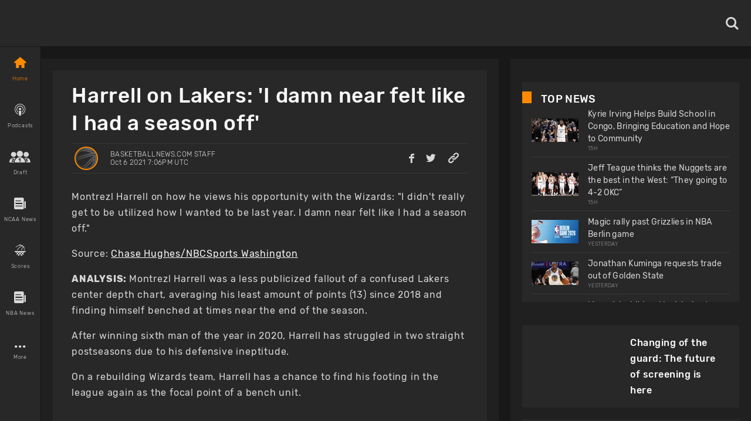

--- FILE ---
content_type: text/html; charset=utf-8
request_url: https://www.basketballnews.com/stories/harrell-on-lakers-i-damn-near-felt-like-i-had-a-season-off
body_size: 40315
content:
<!DOCTYPE html><html lang="en"><head><meta charSet="utf-8"/><link rel="preconnect" href="https://www.googletagmanager.com"/><link rel="preconnect" href="https://cdn.basketballnews.com"/><link rel="preconnect" href="https://platform.twitter.com"/><script>
               (function(w,d,s,l,i){w[l]=w[l]||[];w[l].push({'gtm.start':
new Date().getTime(),event:'gtm.js'});var f=d.getElementsByTagName(s)[0],
j=d.createElement(s),dl=l!='dataLayer'?'&l='+l:'';j.async=true;j.src=
'https://www.googletagmanager.com/gtm.js?id='+i+dl;f.parentNode.insertBefore(j,f);
})(window,document,'script','dataLayer','GTM-T4SNJSJ');
                    </script><script defer="" type="text/javascript" src="//static.klaviyo.com/onsite/js/klaviyo.js?company_id=SeSfZk"></script><link rel="preload" href="/fonts/icons.ttf" as="font" type="font/ttf" crossorigin="anonymous"/><link rel="preload" href="/fonts/Rubik-Bold.ttf" as="font" type="font/ttf" crossorigin="anonymous"/><link rel="preload" href="/fonts/Rubik-Light.ttf" as="font" type="font/ttf" crossorigin="anonymous"/><link rel="preload" href="/fonts/Rubik-Regular.ttf" as="font" type="font/ttf" crossorigin="anonymous"/><link rel="preload" href="/fonts/Rubik-Medium.ttf" as="font" type="font/ttf" crossorigin="anonymous"/><meta http-equiv="content-language" content="es"/><title>Harrell on Lakers: &#x27;I damn near felt like I had a season off&#x27;</title><link rel="icon" href="https://basketballnews-media.s3.us-west-2.amazonaws.com/images/assets/favicon.ico" type="image/png"/><link rel="apple-touch-icon" href="/images/bbn-icon-180x180.png"/><link rel="apple-touch-icon" sizes="152x152" href="/images/bbn-icon-152x152.png"/><link rel="apple-touch-icon" sizes="180x180" href="/images/bbn-icon-180x180.png"/><link rel="apple-touch-icon" sizes="167x167" href="/images/bbn-icon-167x167.png"/><meta property="og:title" content="Harrell on Lakers: &#x27;I damn near felt like I had a season off&#x27;"/><meta property="og:locale" content="en_US"/><meta property="og:type" content="article"/><meta name="viewport" content="initial-scale=1.0, width=device-width"/><meta name="twitter:card" content="summary_large_image"/><meta name="twitter:title" content="Harrell on Lakers: &#x27;I damn near felt like I had a season off&#x27;"/><meta name="twitter:site" content="@basketbllnews"/><meta name="twitter:description" content="Montrezl Harrell on how he views his opportunity with the Wizards: &quot;I didn&#x27;t really get to be utilized how I wanted to be last year. I damn near felt like I had a season off.&quot;"/><meta name="twitter:image" content="https://cdn.basketballnews.com/fit-in/690x0/filters:strip_exif():filters:quality(100)/images/story/5124/16898146_lg_690w.jpg"/><meta name="description" content="Montrezl Harrell on how he views his opportunity with the Wizards: &quot;I didn&#x27;t really get to be utilized how I wanted to be last year. I damn near felt like I had a season off.&quot;"/><meta property="og:description" content="Montrezl Harrell on how he views his opportunity with the Wizards: &quot;I didn&#x27;t really get to be utilized how I wanted to be last year. I damn near felt like I had a season off.&quot;"/><meta property="og:image" content="https://cdn.basketballnews.com/fit-in/690x0/filters:strip_exif():filters:quality(100)/images/story/5124/16898146_lg_690w.jpg"/><link rel="canonical" href="https://www.basketballnews.com/stories/harrell-on-lakers-i-damn-near-felt-like-i-had-a-season-off"/><script type="application/ld+json">{"@context":"https:\/\/schema.org\/","@type":"NewsArticle","mainEntityOfPage":{"@type":"WebPage","@id":"https:\/\/www.basketballnews.com\/stories\/harrell-on-lakers-i-damn-near-felt-like-i-had-a-season-off"},"author":{"@type":"Person","name":"BasketballNews.com Staff","url":"https:\/\/www.basketballnews.com\/news\/authors\/basketballnewscom-staff","image":{"@type":"ImageObject","url":{"image":"https:\/\/basketballnews-media.s3-us-west-2.amazonaws.com\/images\/authors\/gray-dradient-ball%403x.png","original":"https:\/\/cdn.basketballnews.com\/images\/authors\/10\/gray-dradient-ball-403x.png","sizes":[],"aspect_ratio":1,"width":118,"height":118}}},"datePublished":"2021-10-06T19:06:15+00:00","dateModified":"2021-10-06T19:13:09+00:00","headline":"Harrell on Lakers: 'I damn near felt like I had a season off'","description":"Montrezl Harrell on how he views his opportunity with the Wizards: \"I didn't really get to be utilized how I wanted to be last year. I damn near felt like I had a season off.\"","publisher":{"@type":"Organization","name":"BasketballNews.com","logo":{"@type":"ImageObject","url":"https:\/\/cdn.basketballnews.com\/images\/assets\/bbn-logo-light-theme-800x80.png"}},"image":{"@type":"ImageObject","url":"https:\/\/cdn.basketballnews.com\/images\/stories\/5124\/16898146_lg.jpg"}}</script><meta property="article:tag" content="news"/><link rel="amphtml" href="/stories/amp/harrell-on-lakers-i-damn-near-felt-like-i-had-a-season-off"/><meta name="meta_keywords" content="Montrezl Harrell, Washington Wizards, Los Angeles Lakers"/><meta property="article:author" content="BasketballNews.com Staff"/><meta property="article:published_time" content="2021-10-06 19:06:15"/><meta property="article:modified_time" content="2021-10-06T19:13:09.000000Z"/><link rel="preload" as="image" imagesrcset="https://cdn.basketballnews.com/fit-in/36x0/filters:strip_exif():filters:quality(95)/images/story/5124/16898146_lg_690w.jpg 36w, https://cdn.basketballnews.com/fit-in/56x0/filters:strip_exif():filters:quality(95)/images/story/5124/16898146_lg_690w.jpg 56w, https://cdn.basketballnews.com/fit-in/80x0/filters:strip_exif():filters:quality(95)/images/story/5124/16898146_lg_690w.jpg 80w, https://cdn.basketballnews.com/fit-in/120x0/filters:strip_exif():filters:quality(95)/images/story/5124/16898146_lg_690w.jpg 120w, https://cdn.basketballnews.com/fit-in/200x0/filters:strip_exif():filters:quality(95)/images/story/5124/16898146_lg_690w.jpg 200w, https://cdn.basketballnews.com/fit-in/282x0/filters:strip_exif():filters:quality(95)/images/story/5124/16898146_lg_690w.jpg 282w, https://cdn.basketballnews.com/fit-in/320x0/filters:strip_exif():filters:quality(95)/images/story/5124/16898146_lg_690w.jpg 320w, https://cdn.basketballnews.com/fit-in/320x0/filters:strip_exif():filters:quality(95)/images/story/5124/16898146_lg_690w.jpg 320w, https://cdn.basketballnews.com/fit-in/375x0/filters:strip_exif():filters:quality(95)/images/story/5124/16898146_lg_690w.jpg 375w, https://cdn.basketballnews.com/fit-in/375x0/filters:strip_exif():filters:quality(95)/images/story/5124/16898146_lg_690w.jpg 375w, https://cdn.basketballnews.com/fit-in/425x0/filters:strip_exif():filters:quality(95)/images/story/5124/16898146_lg_690w.jpg 425w, https://cdn.basketballnews.com/fit-in/425x0/filters:strip_exif():filters:quality(95)/images/story/5124/16898146_lg_690w.jpg 425w, https://cdn.basketballnews.com/fit-in/584x0/filters:strip_exif():filters:quality(95)/images/story/5124/16898146_lg_690w.jpg 584w, https://cdn.basketballnews.com/fit-in/640x0/filters:strip_exif():filters:quality(95)/images/story/5124/16898146_lg_690w.jpg 640w, https://cdn.basketballnews.com/fit-in/690x0/filters:strip_exif():filters:quality(95)/images/story/5124/16898146_lg_690w.jpg 690w, https://cdn.basketballnews.com/fit-in/768x0/filters:strip_exif():filters:quality(95)/images/story/5124/16898146_lg_690w.jpg 768w, https://cdn.basketballnews.com/fit-in/800x0/filters:strip_exif():filters:quality(95)/images/story/5124/16898146_lg_690w.jpg 800w, https://cdn.basketballnews.com/fit-in/1024x0/filters:strip_exif():filters:quality(95)/images/story/5124/16898146_lg_690w.jpg 1024w" imagesizes="(min-width: 1440px) 800px,(min-width: 1024px) 564px,(min-width: 768px) 650px,(min-width: 425px) 425px,(min-width: 375px) 375px,(min-width: 320px) 320px"/><link rel="preload" as="image" imagesrcset="https://cdn.basketballnews.com/fit-in/36x0/filters:strip_exif():filters:quality(95)/images/assets/BasketballNews-Beta%403x.png 36w, https://cdn.basketballnews.com/fit-in/56x0/filters:strip_exif():filters:quality(95)/images/assets/BasketballNews-Beta%403x.png 56w, https://cdn.basketballnews.com/fit-in/80x0/filters:strip_exif():filters:quality(95)/images/assets/BasketballNews-Beta%403x.png 80w, https://cdn.basketballnews.com/fit-in/120x0/filters:strip_exif():filters:quality(95)/images/assets/BasketballNews-Beta%403x.png 120w, https://cdn.basketballnews.com/fit-in/200x0/filters:strip_exif():filters:quality(95)/images/assets/BasketballNews-Beta%403x.png 200w, https://cdn.basketballnews.com/fit-in/282x0/filters:strip_exif():filters:quality(95)/images/assets/BasketballNews-Beta%403x.png 282w, https://cdn.basketballnews.com/fit-in/320x0/filters:strip_exif():filters:quality(95)/images/assets/BasketballNews-Beta%403x.png 320w, https://cdn.basketballnews.com/fit-in/320x0/filters:strip_exif():filters:quality(95)/images/assets/BasketballNews-Beta%403x.png 320w, https://cdn.basketballnews.com/fit-in/375x0/filters:strip_exif():filters:quality(95)/images/assets/BasketballNews-Beta%403x.png 375w, https://cdn.basketballnews.com/fit-in/375x0/filters:strip_exif():filters:quality(95)/images/assets/BasketballNews-Beta%403x.png 375w, https://cdn.basketballnews.com/fit-in/425x0/filters:strip_exif():filters:quality(95)/images/assets/BasketballNews-Beta%403x.png 425w, https://cdn.basketballnews.com/fit-in/425x0/filters:strip_exif():filters:quality(95)/images/assets/BasketballNews-Beta%403x.png 425w, https://cdn.basketballnews.com/fit-in/584x0/filters:strip_exif():filters:quality(95)/images/assets/BasketballNews-Beta%403x.png 584w, https://cdn.basketballnews.com/fit-in/640x0/filters:strip_exif():filters:quality(95)/images/assets/BasketballNews-Beta%403x.png 640w, https://cdn.basketballnews.com/fit-in/690x0/filters:strip_exif():filters:quality(95)/images/assets/BasketballNews-Beta%403x.png 690w, https://cdn.basketballnews.com/fit-in/768x0/filters:strip_exif():filters:quality(95)/images/assets/BasketballNews-Beta%403x.png 768w, https://cdn.basketballnews.com/fit-in/800x0/filters:strip_exif():filters:quality(95)/images/assets/BasketballNews-Beta%403x.png 800w, https://cdn.basketballnews.com/fit-in/1024x0/filters:strip_exif():filters:quality(95)/images/assets/BasketballNews-Beta%403x.png 1024w" imagesizes="(min-width: 320px) 175px, 175px"/><meta name="next-head-count" content="40"/><meta http-equiv="X-UA-Compatible" content="IE=edge"/><noscript data-n-css=""></noscript><script defer="" nomodule="" src="/_next/static/chunks/polyfills-c67a75d1b6f99dc8.js"></script><script defer="" src="/_next/static/chunks/3008.9226edfc09dd8b1b.js"></script><script defer="" src="/_next/static/chunks/9673.2bb79535ed732ff7.js"></script><script defer="" src="/_next/static/chunks/8731.ec5227ecb2ad65c0.js"></script><script defer="" src="/_next/static/chunks/2319.f2b00383b806cdca.js"></script><script defer="" src="/_next/static/chunks/4227.bf271e0569e45a8e.js"></script><script defer="" src="/_next/static/chunks/6835.be99aacc8b2d14ef.js"></script><script defer="" src="/_next/static/chunks/1888.784facb3006e3266.js"></script><script defer="" src="/_next/static/chunks/4333.5755766fadd5d300.js"></script><script defer="" src="/_next/static/chunks/2685.cd4e3c7ed279789f.js"></script><script src="/_next/static/chunks/webpack-371f3cbf26da70f5.js" defer=""></script><script src="/_next/static/chunks/framework-560765ab0625ba27.js" defer=""></script><script src="/_next/static/chunks/main-6dd47f495e4f8725.js" defer=""></script><script src="/_next/static/chunks/pages/_app-dfcc7703161dcade.js" defer=""></script><script src="/_next/static/chunks/9214-573301ad9fa865c9.js" defer=""></script><script src="/_next/static/chunks/8032-4271c3f1d1c918b4.js" defer=""></script><script src="/_next/static/chunks/3270-8bb871bd2ad7c69b.js" defer=""></script><script src="/_next/static/chunks/8359-0bef65e7e0392ff8.js" defer=""></script><script src="/_next/static/chunks/pages/stories/%5Bstory%5D-0a49e66740172b82.js" defer=""></script><script src="/_next/static/9-eQRudsL_DQLWUjIZZsa/_buildManifest.js" defer=""></script><script src="/_next/static/9-eQRudsL_DQLWUjIZZsa/_ssgManifest.js" defer=""></script><style>
/**
 * Building on the RNWeb reset:
 * https://github.com/necolas/react-native-web/blob/master/packages/react-native-web/src/exports/StyleSheet/initialRules.js
 */
html, body, #__next {
  width: 100%;
  /* To smooth any scrolling behavior */
  -webkit-overflow-scrolling: touch;
  margin: 0px;
  padding: 0px;
  /* Allows content to fill the viewport and go beyond the bottom */
  min-height: 100%;
}
#__next {
  flex-shrink: 0;
  flex-basis: auto;
  flex-direction: column;
  flex-grow: 1;
  display: flex;
  flex: 1;
}
html {
  scroll-behavior: smooth;
  /* Prevent text size change on orientation change https://gist.github.com/tfausak/2222823#file-ios-8-web-app-html-L138 */
  -webkit-text-size-adjust: 100%;
  height: 100%;
}
body {
  display: flex;
  /* Allows you to scroll below the viewport; default value is visible */
  overflow-y: auto;
  overscroll-behavior-y: none;
  text-rendering: optimizeLegibility;
  -webkit-font-smoothing: antialiased;
  -moz-osx-font-smoothing: grayscale;
  -ms-overflow-style: scrollbar;
}
</style><style id="react-native-stylesheet">[stylesheet-group="0"]{}
body{margin:0;}
button::-moz-focus-inner,input::-moz-focus-inner{border:0;padding:0;}
html{-ms-text-size-adjust:100%;-webkit-text-size-adjust:100%;-webkit-tap-highlight-color:rgba(0,0,0,0);}
input::-webkit-search-cancel-button,input::-webkit-search-decoration,input::-webkit-search-results-button,input::-webkit-search-results-decoration{display:none;}
[stylesheet-group="1"]{}
.css-11aywtz{-moz-appearance:textfield;-webkit-appearance:none;background-color:rgba(0,0,0,0.00);border-bottom-left-radius:0px;border-bottom-right-radius:0px;border-top-left-radius:0px;border-top-right-radius:0px;border:0 solid black;box-sizing:border-box;font:14px -apple-system,BlinkMacSystemFont,"Segoe UI",Roboto,Helvetica,Arial,sans-serif;margin:0px;padding:0px;resize:none;}
.css-175oi2r{align-items:stretch;background-color:rgba(0,0,0,0.00);border:0 solid black;box-sizing:border-box;display:flex;flex-basis:auto;flex-direction:column;flex-shrink:0;list-style:none;margin:0px;min-height:0px;min-width:0px;padding:0px;position:relative;text-decoration:none;z-index:0;}
.css-1qaijid{background-color:rgba(0,0,0,0.00);border:0 solid black;box-sizing:border-box;color:inherit;display:inline;font:inherit;list-style:none;margin:0px;padding:0px;text-align:inherit;text-decoration:none;white-space:inherit;word-wrap:break-word;}
.css-1rynq56{background-color:rgba(0,0,0,0.00);border:0 solid black;box-sizing:border-box;color:rgba(0,0,0,1.00);display:inline;font:14px -apple-system,BlinkMacSystemFont,"Segoe UI",Roboto,Helvetica,Arial,sans-serif;list-style:none;margin:0px;padding:0px;text-align:inherit;text-decoration:none;white-space:pre-wrap;word-wrap:break-word;}
.css-9pa8cd{bottom:0px;height:100%;left:0px;opacity:0;position:absolute;right:0px;top:0px;width:100%;z-index:-1;}
[stylesheet-group="2"]{}
.r-11wnrd2{flex:0.5;}
.r-12icmy2{border-bottom-width:0.25px;border-left-width:0.25px;border-right-width:0.25px;border-top-width:0.25px;}
.r-13awgt0{flex:1;}
.r-143wqzw{border-bottom-color:rgba(56,56,56,1.00);border-left-color:rgba(56,56,56,1.00);border-right-color:rgba(56,56,56,1.00);border-top-color:rgba(56,56,56,1.00);}
.r-17gur6a{border-bottom-left-radius:0px;border-bottom-right-radius:0px;border-top-left-radius:0px;border-top-right-radius:0px;}
.r-18l2oqg{margin:7px;}
.r-1adg3ll{display:block;}
.r-1awa8pu{border-bottom-color:rgba(101,119,134,1.00);border-left-color:rgba(101,119,134,1.00);border-right-color:rgba(101,119,134,1.00);border-top-color:rgba(101,119,134,1.00);}
.r-1bq2mok{margin:3px;}
.r-1d4xg89{border-bottom-color:rgba(170,184,194,1.00);border-left-color:rgba(170,184,194,1.00);border-right-color:rgba(170,184,194,1.00);border-top-color:rgba(170,184,194,1.00);}
.r-1d6rzhh{border-bottom-width:3px;border-left-width:3px;border-right-width:3px;border-top-width:3px;}
.r-1dedoh8{border-bottom-left-radius:9px;border-bottom-right-radius:9px;border-top-left-radius:9px;border-top-right-radius:9px;}
.r-1dzdj1l{border-bottom-left-radius:10px;border-bottom-right-radius:10px;border-top-left-radius:10px;border-top-right-radius:10px;}
.r-1eg5peq{border-bottom-color:rgba(151,151,151,1.00);border-left-color:rgba(151,151,151,1.00);border-right-color:rgba(151,151,151,1.00);border-top-color:rgba(151,151,151,1.00);}
.r-1f0042m{border-bottom-left-radius:5px;border-bottom-right-radius:5px;border-top-left-radius:5px;border-top-right-radius:5px;}
.r-1f68r3u{border-bottom-color:rgba(112,112,112,1.00);border-left-color:rgba(112,112,112,1.00);border-right-color:rgba(112,112,112,1.00);border-top-color:rgba(112,112,112,1.00);}
.r-1fdo3w0{margin:16px;}
.r-1h84pjw{border-bottom-left-radius:25px;border-bottom-right-radius:25px;border-top-left-radius:25px;border-top-right-radius:25px;}
.r-1idfib4{padding:22px;}
.r-1j16mh1{border-bottom-left-radius:100%;border-bottom-right-radius:100%;border-top-left-radius:100%;border-top-right-radius:100%;}
.r-1jkafct{border-bottom-left-radius:2px;border-bottom-right-radius:2px;border-top-left-radius:2px;border-top-right-radius:2px;}
.r-1jyn79y{border-bottom-color:rgba(0,150,136,1.00);border-left-color:rgba(0,150,136,1.00);border-right-color:rgba(0,150,136,1.00);border-top-color:rgba(0,150,136,1.00);}
.r-1kryqgt{margin:30px;}
.r-1lb0bqr{flex:9;}
.r-1llaxt6{border-bottom-left-radius:30px;border-bottom-right-radius:30px;border-top-left-radius:30px;border-top-right-radius:30px;}
.r-1lpndhm{padding:25px;}
.r-1oqcu8e{padding:15px;}
.r-1p8pjel{border-bottom-color:rgba(40,40,40,1.00);border-left-color:rgba(40,40,40,1.00);border-right-color:rgba(40,40,40,1.00);border-top-color:rgba(40,40,40,1.00);}
.r-1pcd2l5{padding:20px;}
.r-1phboty{border-bottom-style:solid;border-left-style:solid;border-right-style:solid;border-top-style:solid;}
.r-1sp51qo{padding:10px;}
.r-1szdl9c{border-bottom-color:rgba(216,216,216,1.00);border-left-color:rgba(216,216,216,1.00);border-right-color:rgba(216,216,216,1.00);border-top-color:rgba(216,216,216,1.00);}
.r-1tw7wh{border-bottom-left-radius:50px;border-bottom-right-radius:50px;border-top-left-radius:50px;border-top-right-radius:50px;}
.r-1udh08x{overflow-x:hidden;overflow-y:hidden;}
.r-1uu6nss{padding:5px;}
.r-1xgprpv{flex:10;}
.r-1yadl64{border-bottom-width:0px;border-left-width:0px;border-right-width:0px;border-top-width:0px;}
.r-1ylenci{border-bottom-left-radius:15px;border-bottom-right-radius:15px;border-top-left-radius:15px;border-top-right-radius:15px;}
.r-1ywwyof{border-bottom-color:rgba(249,249,249,1.00);border-left-color:rgba(249,249,249,1.00);border-right-color:rgba(249,249,249,1.00);border-top-color:rgba(249,249,249,1.00);}
.r-494qqr{padding:32px;}
.r-4a18lf{border-bottom-color:rgba(255,0,0,1.00);border-left-color:rgba(255,0,0,1.00);border-right-color:rgba(255,0,0,1.00);border-top-color:rgba(255,0,0,1.00);}
.r-59539k{border-bottom-color:rgba(24,24,24,1.00);border-left-color:rgba(24,24,24,1.00);border-right-color:rgba(24,24,24,1.00);border-top-color:rgba(24,24,24,1.00);}
.r-60ke3l{border-bottom-color:rgba(0,128,0,1.00);border-left-color:rgba(0,128,0,1.00);border-right-color:rgba(0,128,0,1.00);border-top-color:rgba(0,128,0,1.00);}
.r-6koalj{display:flex;}
.r-9x6qib{border-bottom-color:rgba(204,214,221,1.00);border-left-color:rgba(204,214,221,1.00);border-right-color:rgba(204,214,221,1.00);border-top-color:rgba(204,214,221,1.00);}
.r-a1yn9n{border-bottom-left-radius:28px;border-bottom-right-radius:28px;border-top-left-radius:28px;border-top-right-radius:28px;}
.r-aci1zz{border-bottom-color:rgba(237,237,237,1.00);border-left-color:rgba(237,237,237,1.00);border-right-color:rgba(237,237,237,1.00);border-top-color:rgba(237,237,237,1.00);}
.r-bztko3{overflow-x:visible;overflow-y:visible;}
.r-cdmcib{border-bottom-left-radius:3px;border-bottom-right-radius:3px;border-top-left-radius:3px;border-top-right-radius:3px;}
.r-crgep1{margin:0px;}
.r-d045u9{border-bottom-width:2px;border-left-width:2px;border-right-width:2px;border-top-width:2px;}
.r-dta0w2{flex:2;}
.r-edyy15{padding:8px;}
.r-fx7oqy{border-bottom-color:rgba(0,0,255,1.00);border-left-color:rgba(0,0,255,1.00);border-right-color:rgba(0,0,255,1.00);border-top-color:rgba(0,0,255,1.00);}
.r-jgcjvd{margin:10px;}
.r-kgf08f{flex:5;}
.r-krxsd3{display:-webkit-box;}
.r-lgvlli{flex:3;}
.r-n370w6{margin:5px;}
.r-nsbfu8{padding:16px;}
.r-onq0sz{border-bottom-color:rgba(255,138,0,1.00);border-left-color:rgba(255,138,0,1.00);border-right-color:rgba(255,138,0,1.00);border-top-color:rgba(255,138,0,1.00);}
.r-rs99b7{border-bottom-width:1px;border-left-width:1px;border-right-width:1px;border-top-width:1px;}
.r-s4x47v{flex:7;}
.r-t60dpp{padding:0px;}
.r-wh77r2{border-bottom-color:rgba(227,227,227,1.00);border-left-color:rgba(227,227,227,1.00);border-right-color:rgba(227,227,227,1.00);border-top-color:rgba(227,227,227,1.00);}
.r-xoduu5{display:inline-flex;}
.r-xyw6el{padding:12px;}
.r-y47klf{border-bottom-left-radius:20px;border-bottom-right-radius:20px;border-top-left-radius:20px;border-top-right-radius:20px;}
.r-ywje51{margin:auto;}
.r-z2wwpe{border-bottom-left-radius:4px;border-bottom-right-radius:4px;border-top-left-radius:4px;border-top-right-radius:4px;}
[stylesheet-group="2.1"]{}
.r-1cy8qmm{padding-bottom:1px;padding-top:1px;}
.r-1dye5f7{padding-left:32px;padding-right:32px;}
.r-1e081e0{padding-left:12px;padding-right:12px;}
.r-1f2tyim{padding-left:100px;padding-right:100px;}
.r-1j3t67a{padding-left:15px;padding-right:15px;}
.r-1mi5vxm{margin-left:11px;margin-right:11px;}
.r-1n9sb9w{margin-left:20px;margin-right:20px;}
.r-1p6iasa{margin-bottom:4px;margin-top:4px;}
.r-1pn2ns4{padding-left:8px;padding-right:8px;}
.r-1r5su4o{margin-bottom:16px;margin-top:16px;}
.r-1rcbeiy{padding-bottom:6px;padding-top:6px;}
.r-1sxzll1{padding-bottom:30px;padding-top:30px;}
.r-1w50u8q{padding-bottom:10px;padding-top:10px;}
.r-1ybube5{margin-left:8px;margin-right:8px;}
.r-1ydw1k6{margin-left:16px;margin-right:16px;}
.r-1yzf0co{padding-bottom:16px;padding-top:16px;}
.r-5f2r5o{margin-left:5px;margin-right:5px;}
.r-5njf8e{padding-bottom:8px;padding-top:8px;}
.r-779j7e{padding-left:14px;padding-right:14px;}
.r-7e3msg{margin-bottom:20px;margin-top:20px;}
.r-9qu9m4{padding-bottom:15px;padding-top:15px;}
.r-atwnbb{padding-bottom:5px;padding-top:5px;}
.r-c8eef1{margin-bottom:8px;margin-top:8px;}
.r-d9fdf6{padding-left:20px;padding-right:20px;}
.r-fpx60m{margin-bottom:3px;margin-top:3px;}
.r-hrzydr{margin-bottom:2px;margin-top:2px;}
.r-jw8lkh{margin-bottom:5px;margin-top:5px;}
.r-mk0yit{padding-left:0px;padding-right:0px;}
.r-mvpalk{margin-left:0px;margin-right:0px;}
.r-ou255f{padding-left:5px;padding-right:5px;}
.r-r0h9e2{margin-bottom:0px;margin-top:0px;}
.r-rjfia{padding-bottom:0px;padding-top:0px;}
.r-s1qlax{padding-left:4px;padding-right:4px;}
.r-tvv088{padding-bottom:20px;padding-top:20px;}
.r-usiww2{margin-bottom:12px;margin-top:12px;}
.r-utggzx{padding-left:10px;padding-right:10px;}
.r-v8u7gx{padding-left:20%;padding-right:20%;}
.r-vlx1xi{margin-left:10px;margin-right:10px;}
.r-ymttw5{padding-left:16px;padding-right:16px;}
.r-zg41ew{margin-bottom:10px;margin-top:10px;}
[stylesheet-group="2.2"]{}
.r-102gzdx{height:52px;}
.r-105ug2t{pointer-events:auto!important;}
.r-1060dtz{border-left-width:100px;}
.r-10b5y5f{letter-spacing:1.4px;}
.r-10g5efv{width:4px;}
.r-10paoce{outline-width:0px;}
.r-10ptun7{height:16px;}
.r-10x49cs{font-size:10px;}
.r-10xqauy{padding-top:env(safe-area-inset-top);}
.r-10yl4k{line-height:21px;}
.r-114ovsg{border-right-color:rgba(0,0,0,0.00);}
.r-116b19x{padding-left:40px;}
.r-117bsoe{margin-bottom:20px;}
.r-118kbk5{color:rgba(56,56,56,1.00);}
.r-119zq30{border-left-width:4px;}
.r-11j9u27{visibility:hidden;}
.r-11kvaaj{;}
.r-11mpjr4{background-color:rgba(223,223,223,1.00);}
.r-11niif6{max-width:800px;}
.r-11ptnpa{border-left-color:rgba(56,56,56,1.00);}
.r-11rk87y{padding-bottom:32px;}
.r-11udlyb{background-color:rgba(0,150,136,1.00);}
.r-11wrixw{margin-left:0px;}
.r-11yh6sk{overflow-x:hidden;}
.r-1231a37{font-family:Rubik-Light, Helvetica, Arial, sans-serif;}
.r-127358a{animation-name:r-9p3sdl;}
.r-12vffkv>*{pointer-events:auto;}
.r-12vffkv{pointer-events:none!important;}
.r-135wba7{line-height:24px;}
.r-136ojw6{z-index:2;}
.r-13dvxh0{background-color:rgba(1,0,0,1.00);}
.r-13gvty3{padding-top:6px;}
.r-13l2t4g{border-right-width:1px;}
.r-13qz1uu{width:100%;}
.r-13s97kd{box-shadow:1px 1px 2px rgba(0,0,0,0.50);}
.r-13sbg7z{padding-left:26px;}
.r-13tjlyg{transition-duration:0.1s;}
.r-13uqrnb{font-style:normal;}
.r-13wfysu{-webkit-text-decoration-line:none;text-decoration-line:none;}
.r-13yce4e{border-top-width:0px;}
.r-1407c3c{width:35px;}
.r-1472mwg{height:24px;}
.r-14c2kc1{max-height:80px;}
.r-14eup4l{top:3px;}
.r-14lw9ot{background-color:rgba(255,255,255,1.00);}
.r-14qjzug{max-width:250px;}
.r-14sbq61{background-color:rgba(33,150,243,1.00);}
.r-14utu6a{line-height:8px;}
.r-14vvdc0{letter-spacing:0.27px;}
.r-14vvddz{color:rgba(80,80,80,1.00);}
.r-14wp0af{border-top-color:rgba(0,0,0,0.50);}
.r-14yzgew{line-height:18px;}
.r-1506wm4{z-index:98;}
.r-150rngu{-webkit-overflow-scrolling:touch;}
.r-1542mo4{background-color:rgba(0,128,0,1.00);}
.r-15651gt{transform:scaleX(1);}
.r-156q2ks{margin-top:10px;}
.r-157zott{letter-spacing:1.6px;}
.r-15a1up5{border-left-width:10px;}
.r-15d164r{margin-bottom:10px;}
.r-15zeulg{padding-top:3px;}
.r-16byyw4{width:175px;}
.r-16l9doz{height:auto;}
.r-16lhzmz{padding-left:7px;}
.r-16o9ja6{letter-spacing:0.85px;}
.r-16xksha{flex-grow:2;}
.r-16y2uox{flex-grow:1;}
.r-16z8t6w{;}
.r-173mn98{align-self:flex-end;}
.r-175b1km{color:rgba(52,73,94,1.00);}
.r-1777fci{justify-content:center;}
.r-17bb2tj{animation-duration:0.75s;}
.r-17c3jg3{background-color:rgba(0,0,0,0.80);}
.r-17dxz3n{border-bottom-color:rgba(40,40,40,1.00);}
.r-17leim2{background-repeat:repeat;}
.r-17lwhjb{height:65px;}
.r-17rnw9f{line-height:30px;}
.r-17s4gm4{box-shadow:1px -1px 0px rgba(0,0,0,1.00);}
.r-17s6mgv{justify-content:flex-end;}
.r-17sp8yy{height:35px;}
.r-17tloay{opacity:0.6;}
.r-17x6qj0{width:45%;}
.r-184en5c{z-index:1;}
.r-18kxxzh{flex-grow:0;}
.r-18mhl7o{max-width:450px;}
.r-18tzken{width:56px;}
.r-18u37iz{flex-direction:row;}
.r-18yzcnr{height:22px;}
.r-196vjoy{font-family:Rubik-Bold, Helvetica, Arial, sans-serif;}
.r-199wky7{width:30px;}
.r-19gegkz{padding-right:5px;}
.r-19h5ruw{margin-top:15px;}
.r-19lq7b1{top:16px;}
.r-19np2fm{width:66.66%;}
.r-19phcvu{background-color:rgba(48,48,48,1.00);}
.r-19qrga8{margin-top:3px;}
.r-19u6a5r{margin-left:12px;}
.r-19urhcx{padding-top:13px;}
.r-19wmn03{width:20px;}
.r-19yat4t{padding-bottom:15px;}
.r-19z077z{touch-action:none;}
.r-1abnn5w{animation-play-state:paused;}
.r-1acpoxo{width:36px;}
.r-1aeo46e{transform:rotate(180deg);}
.r-1ag9he1{line-height:35px;}
.r-1ah4tor{padding-right:20px;}
.r-1akm30i{line-height:13px;}
.r-1akxima{width:85%;}
.r-1aockid{width:40px;}
.r-1armvtb{font-size:8px;}
.r-1awozwy{align-items:center;}
.r-1ay1djp{animation-duration:1s;}
.r-1az3528{color:rgba(151,151,151,1.00);}
.r-1b0ve70{max-width:650px;}
.r-1b43r93{font-size:14px;}
.r-1b68ras{width:26%;}
.r-1b94p3d{width:15px;}
.r-1baxesd{min-width:50px;}
.r-1byouvs{letter-spacing:0.4px;}
.r-1c44w1y{min-width:75px;}
.r-1c5akun{font-size:22.5px;}
.r-1c6unfx{forced-color-adjust:none;}
.r-1cm7zt9{letter-spacing:0.7px;}
.r-1cwl3u0{line-height:16px;}
.r-1czx8yk{letter-spacing:0.45px;}
.r-1d1v7k{border-right-color:rgba(255,138,0,1.00);}
.r-1d2f490{left:0px;}
.r-1d5kdc7{flex-direction:column-reverse;}
.r-1ddef8g{-webkit-text-decoration-line:underline;text-decoration-line:underline;}
.r-1dernwh{height:70%;}
.r-1dpkw9{letter-spacing:0.3px;}
.r-1dxsmud{border-left-width:8px;}
.r-1eaecdt{color:rgba(159,159,159,1.00);}
.r-1ed6d67{height:141px;}
.r-1eh4ljs{margin-right:72px;}
.r-1ei5mc7{cursor:inherit;}
.r-1ej1qmr{top:20px;}
.r-1ell4oa{font-family:Rubik-Medium, Helvetica, Arial, sans-serif;}
.r-1enofrn{font-size:12px;}
.r-1euycsn{flex-direction:row-reverse;}
.r-1ewcgjf{box-shadow:0px 1px 3px rgba(0,0,0,0.5);}
.r-1ewlvqg{height:75px;}
.r-1ey2ra3{width:70px;}
.r-1f529hi{line-height:14px;}
.r-1f720gc{width:50%;}
.r-1fe0xdi{left:0%;}
.r-1ff274t{text-align:right;}
.r-1ffj0ar{background-color:rgba(0,0,0,0.40);}
.r-1fq43b1{flex-basis:100%;}
.r-1g40b8q{z-index:3;}
.r-1g6456j{background-color:rgba(255,0,0,1.00);}
.r-1g7fiml{height:30px;}
.r-1g94qm0{margin-top:5px;}
.r-1gkfh8e{font-size:11px;}
.r-1glkqn6{width:80px;}
.r-1gvhk8w{line-height:42px;}
.r-1gypfq9{color:rgba(235,59,55,1.00);}
.r-1h0z5md{justify-content:flex-start;}
.r-1h2t8mc{width:0px;}
.r-1h6aj97{color:rgba(248,248,248,1.00);}
.r-1habvwh{align-items:flex-start;}
.r-1hfyk0a{padding-left:10px;}
.r-1hjwoze{height:18px;}
.r-1hkcv4z{border-bottom-color:rgba(88,88,88,1.00);}
.r-1hlnpa{height:3px;}
.r-1hpgsb4{;}
.r-1hvjb8t{padding-right:4px;}
.r-1i0c4u7{flex-shrink:2;}
.r-1i10wst{font-size:18px;}
.r-1i6wzkk{-moz-transition-property:opacity;-webkit-transition-property:opacity;transition-property:opacity;}
.r-1i93rbr{right:0%;}
.r-1i97xy8{border-top-right-radius:10px;}
.r-1iadsmv{width:150px;}
.r-1ielgck{animation-duration:300ms;}
.r-1ifxtd0{margin-bottom:16px;}
.r-1ih7r1r{width:15%;}
.r-1ik5qf4{max-width:500px;}
.r-1ikidpy{letter-spacing:0.5px;}
.r-1iln25a{word-wrap:normal;}
.r-1inkyih{font-size:17px;}
.r-1inuy60{padding-bottom:5px;}
.r-1ipicw7{width:300px;}
.r-1iud8zs{height:50px;}
.r-1j6l8hp{width:20%;}
.r-1j8sj39{line-height:33px;}
.r-1janqcz{width:16px;}
.r-1jkjb{margin-left:8px;}
.r-1joea0r{margin-left:20px;}
.r-1jstmqa{color:rgba(24,24,24,1.00);}
.r-1jsugan{min-width:320px;}
.r-1jwmk5j{background-color:rgba(170,170,170,1.00);}
.r-1k0p2yo{background-color:rgba(56,56,56,1.00);}
.r-1k9zyfm{height:70px;}
.r-1kb76zh{margin-right:8px;}
.r-1kfrs79{font-weight:600;}
.r-1ki14p2{top:10px;}
.r-1kihuf0{align-self:center;}
.r-1knelpx{padding-top:20px;}
.r-1knl56f{animation-name:r-1hunrpy;}
.r-1kt6imw{line-height:27px;}
.r-1kz6sp{width:52px;}
.r-1l7z4oj{padding-bottom:16px;}
.r-1ldzwu0{animation-timing-function:linear;}
.r-1ljd8xs{border-left-width:1px;}
.r-1loqt21{cursor:pointer;}
.r-1lwhwsw{background-color:rgba(32,32,32,1.00);}
.r-1lx8s5m{box-shadow:0 10px 20px rgba(0,0,0,0.19), 0 6px 6px rgba(0,0,0,0.23);}
.r-1lybf8k{letter-spacing:1.1px;}
.r-1m4lfy{border-bottom-color:rgba(0,0,0,0.12);}
.r-1mbgr6a{border-bottom-color:rgba(249,22,62,1.00);}
.r-1mdbw0j{padding-bottom:0px;}
.r-1mi0q7o{padding-bottom:10px;}
.r-1mlwlqe{flex-basis:auto;}
.r-1mnahxq{margin-top:0px;}
.r-1mrlafo{background-position:0;}
.r-1muvv40{animation-iteration-count:infinite;}
.r-1mwlp6a{height:56px;}
.r-1n0xq6e{margin-left:10px;}
.r-1n20pny{width:140px;}
.r-1n5qgrm{border-left-width:15px;}
.r-1niwhzg{background-color:rgba(0,0,0,0.00);}
.r-1ny4l3l{outline-style:none;}
.r-1ocf4r9{scroll-snap-type:y mandatory;}
.r-1oczu1e{border-bottom-color:rgba(0,0,0,0.50);}
.r-1od2jal{font-weight:300;}
.r-1oec5bt{opacity:0.2;}
.r-1oji4za{width:30%;}
.r-1opcsnj{border-left-color:rgba(249,22,62,1.00);}
.r-1oszu61{align-items:stretch;}
.r-1otgn73{touch-action:manipulation;}
.r-1ow6zhx{margin-left:16px;}
.r-1oyd2hl{letter-spacing:0.28px;}
.r-1ozfoo7{margin-left:15px;}
.r-1ozqkpa{text-transform:capitalize;}
.r-1p0dtai{bottom:0px;}
.r-1p15a4t{width:67px;}
.r-1p5it7t{box-shadow:0px 0px 5px rgba(0,0,0,0.30);}
.r-1p6u9xm{margin-top:5%;}
.r-1pi2tsx{height:100%;}
.r-1pz39u2{align-self:stretch;}
.r-1qc3rpd{transform:scaleY(-1);}
.r-1qd0xha{font-family:-apple-system,BlinkMacSystemFont,"Segoe UI",Roboto,Helvetica,Arial,sans-serif;}
.r-1qdbj55{animation-name:r-ndfo3d;}
.r-1qe2jo4{border-bottom-color:rgba(216,216,216,1.00);}
.r-1qfoi16{padding-right:10px;}
.r-1qfvhto{border-left-width:16px;}
.r-1qhn6m8{padding-left:16px;}
.r-1qwsnf2{background-color:rgba(40,40,40,1.00);}
.r-1qxgc49{padding-top:15px;}
.r-1qzcwkv{color:rgba(0,0,0,0.54);}
.r-1r2vb7i{max-width:96px;}
.r-1r8g8re{height:36px;}
.r-1ra0lkn{font-size:30px;}
.r-1rn8j8i{margin-top:-5px;}
.r-1rngwi6{margin-left:6px;}
.r-1rnoaur{overflow-y:auto;}
.r-1ro7rbe{right:100%;}
.r-1rsjblm{include-font-padding:false;}
.r-1s3egr7{z-index:100;}
.r-1s6pnzw{padding-top:30px;}
.r-1sg8ghl{z-index:1000;}
.r-1sncvnh{transform:translateZ(0px);}
.r-1ss6j8a{padding-left:6px;}
.r-1sv84sj{padding-bottom:30px;}
.r-1sxrcry{background-size:auto;}
.r-1t2qqvi{flex-basis:50%;}
.r-1tfmumk{width:55px;}
.r-1uavh4e{background-color:rgba(250,250,250,1.00);}
.r-1ub1aon{transform:translateY(100%);}
.r-1udbk01{text-overflow:ellipsis;}
.r-1umletk{border-top-color:rgba(88,88,88,1.00);}
.r-1uprck5{color:rgba(255,138,0,1.00);}
.r-1uq9rlk{max-height:200px;}
.r-1uwte3a{padding-bottom:40px;}
.r-1uxf3jb{min-width:25px;}
.r-1uypc71{animation-timing-function:ease-in;}
.r-1v7je7y{border-top-width:141px;}
.r-1vaxdpq{border-right-width:6px;}
.r-1ve781c{top:7px;}
.r-1vglu5a{line-height:10px;}
.r-1vr29t4{font-weight:800;}
.r-1vwolk8{padding-left:30px;}
.r-1w2pmg{height:0px;}
.r-1w3q35d{width:13.33%;}
.r-1w6e6rj{flex-wrap:wrap;}
.r-1wbh5a2{flex-shrink:1;}
.r-1wrzk55{margin-left:-14.5px;}
.r-1wtj0ep{justify-content:space-between;}
.r-1wyyakw{z-index:-1;}
.r-1wzrnnt{margin-top:16px;}
.r-1x0boco{background-color:rgba(189,189,189,1.00);}
.r-1x0uki6{margin-top:20px;}
.r-1x35g6{font-size:24px;}
.r-1xcajam{position:fixed;}
.r-1xce0ei{width:25%;}
.r-1xhx8ir{top:-15px;}
.r-1xno5lw{font-size:35px;}
.r-1xnzce8{-moz-user-select:-webkit-text;-moz-user-select:text;-webkit-user-select:-webkit-text;-webkit-user-select:text;user-select:-webkit-text;user-select:text;}
.r-1xzupcd{width:13px;}
.r-1y2mz0z{background-color:rgba(209,213,216,1.00);}
.r-1y2z5na{border-top-color:rgba(255,138,0,1.00);}
.r-1yflyrw{margin-bottom:30px;}
.r-1ygb39h{height:47px;}
.r-1yr1p5u{width:6.66%;}
.r-1yt6iw2{align-content:flex-end;}
.r-1yt7n81{padding-left:15px;}
.r-24iqiy{border-bottom-color:rgba(103,149,254,1.00);}
.r-2eszeu::-webkit-scrollbar{display:none}
.r-2eszeu{scrollbar-width:none;}
.r-2llsf{min-height:100%;}
.r-2o02ov{margin-top:40px;}
.r-2vlu4s{border-top-color:rgba(56,56,56,1.00);}
.r-2yi16{min-height:36px;}
.r-30o5oe{-moz-appearance:none;-ms-appearance:none;-webkit-appearance:none;appearance:none;}
.r-30z84g{width:33%;}
.r-356f0p{letter-spacing:0.35px;}
.r-36ujnk{font-style:italic;}
.r-38x2cy{margin-top:25px;}
.r-3afefz{width:11%;}
.r-3b040n{letter-spacing:0.6px;}
.r-3da1kt{height:8px;}
.r-3pxcvb{border-bottom-color:rgba(255,255,255,1.00);}
.r-3s2u2q{white-space:nowrap;}
.r-3z9gw1{max-height:90%;}
.r-417010{z-index:0;}
.r-432wen{width:3px;}
.r-44fsv6{width:35%;}
.r-4d76ec{height:200px;}
.r-4gszlv{background-size:cover;}
.r-4iaa6r{font-family:Rubik-Regular, Helvetica, Arial, sans-serif;}
.r-4majqt{color:rgba(52,73,90,1.00);}
.r-4v7adb{height:5px;}
.r-4zaqd{border-top-color:rgba(24,24,24,1.00);}
.r-50dxsl{max-width:1300px;}
.r-56xrmm{line-height:12px;}
.r-57dg7b{background-color:rgba(0,0,255,1.00);}
.r-5bijsy{border-right-color:rgba(0,0,0,0.50);}
.r-5fcqz0{line-height:17px;}
.r-5kkj8d{border-top-width:1px;}
.r-5kxxf7{width:475px;}
.r-5oul0u{margin-bottom:8px;}
.r-5t7p9m{padding-top:14px;}
.r-61z16t{margin-right:0px;}
.r-633pao{pointer-events:none!important;}
.r-6dt33c{opacity:1;}
.r-6e0ovw{width:80%;}
.r-6taxm2:-ms-input-placeholder{color:var(--placeholderTextColor);opacity:1;}
.r-6taxm2::-moz-placeholder{color:var(--placeholderTextColor);opacity:1;}
.r-6taxm2::-webkit-input-placeholder{color:var(--placeholderTextColor);opacity:1;}
.r-6taxm2::placeholder{color:var(--placeholderTextColor);opacity:1;}
.r-6uxfom{margin-left:24px;}
.r-76blku{height:21px;}
.r-78pegb{letter-spacing:0.42px;}
.r-7b7h2f{left:100%;}
.r-7cikom{font-size:inherit;}
.r-7o8qx1{margin-right:5px;}
.r-7ptqe7{line-height:23px;}
.r-7q8q6z{cursor:default;}
.r-7r4507{height:150px;}
.r-7y7eek{width:16%;}
.r-80ckq3{background-color:rgba(227,138,64,1.00);}
.r-855088{border-left-color:rgba(0,0,0,0.00);}
.r-85oauj{padding-right:32px;}
.r-88pszg{margin-right:16px;}
.r-8akbws{-webkit-box-orient:vertical;}
.r-8jpkhk{min-height:165px;}
.r-8oi148{height:55px;}
.r-95jzfe{padding-top:16px;}
.r-97e31f{padding-bottom:env(safe-area-inset-bottom);}
.r-9aemit{padding-right:0px;}
.r-9cokr0{vertical-align:top;}
.r-9ji8r7{transform:translateY(0%);}
.r-9l47p7{width:10%;}
.r-9vs1z3{width:97%;}
.r-a023e6{font-size:15px;}
.r-a4k4pw{width:215px;}
.r-a6ltf3{max-width:147px;}
.r-adyw6z{font-size:20px;}
.r-ah5dr5>*{pointer-events:none;}
.r-ah5dr5{pointer-events:auto!important;}
.r-al30tu{color:rgba(0,122,255,1.00);}
.r-alkoe3{height:375px;}
.r-aruset{font-weight:200;}
.r-b5h31w{padding-left:20px;}
.r-b6sd5j{padding-bottom:25px;}
.r-b88u0q{font-weight:700;}
.r-b8tw3c{width:33.33%;}
.r-bcjwfn{border-bottom-color:rgba(24,24,24,1.00);}
.r-bnwqim{position:relative;}
.r-buy8e9{overflow-y:hidden;}
.r-bv2aro{padding-left:env(safe-area-inset-left);}
.r-bxbwst{max-width:90%;}
.r-byidg7{border-right-width:8px;}
.r-c68hjy{color:rgba(161,161,161,1.00);}
.r-c97pre{z-index:999;}
.r-cecz6z{bottom:-500px;}
.r-cfp7ip{width:60px;}
.r-cpa5s6{scroll-snap-align:start;}
.r-cqee49{color:rgba(0,0,0,1.00);}
.r-cqilzk{height:400px;}
.r-cv4lhi{font-size:21px;}
.r-d0pm55{margin-bottom:5px;}
.r-d535vx{padding-bottom:12.5px;}
.r-d89k7b{align-content:space-between;}
.r-d95hoi{letter-spacing:1.05px;}
.r-dkge59{background-color:rgba(170,184,194,1.00);}
.r-dnmrzs{max-width:100%;}
.r-dvx3qi{z-index:99;}
.r-dwliz8{border-left-width:2px;}
.r-e5vda3{border-left-color:rgba(216,216,216,1.00);}
.r-e8mqni{align-content:flex-start;}
.r-eafdt9{transition-duration:0.15s;}
.r-ehq7j7{background-size:contain;}
.r-epq5cr{height:2px;}
.r-eqz5dr{flex-direction:column;}
.r-erd55g{height:300px;}
.r-eu3ka{height:40px;}
.r-evnaw{font-size:22px;}
.r-f9v2oj{max-height:80%;}
.r-fd4yh7{padding-top:32px;}
.r-fdjqy7{text-align:left;}
.r-fxxt2n{line-height:15px;}
.r-fy5olf{border-left-color:rgba(255,165,0,1.00);}
.r-g3mlsw{animation-name:r-t2lo5v;}
.r-g5ql63{color:rgba(249,22,62,1.00);}
.r-gh14nr{width:55%;}
.r-glunga{padding-top:5px;}
.r-gmdvlt{width:70%;}
.r-gtdqiz{position:-webkit-sticky;position:sticky;}
.r-gu0qjt{padding-left:32px;}
.r-gy4na3{padding-left:0px;}
.r-h10h58{min-height:60px;}
.r-h1b427{width:225px;}
.r-h2mvr{min-width:8px;}
.r-h2q2x{transform:scaleX(-1);}
.r-h3s6tt{height:48px;}
.r-h5917h{margin-right:-35px;}
.r-h6irds{box-shadow:1px 1px 1px rgba(0,0,0,0.40);}
.r-hbpseb{line-height:22px;}
.r-hdaws3{height:4px;}
.r-he10gb{height:155px;}
.r-hjklzo{line-height:19px;}
.r-hm6m22{border-bottom-color:rgba(227,138,64,1.00);}
.r-hnxvie{width:60%;}
.r-hvns9x{max-width:400px;}
.r-hxflta{padding-right:env(safe-area-inset-right);}
.r-i023vh{padding-right:16px;}
.r-i03k3n{padding-bottom:14px;}
.r-i933xg{letter-spacing:1.5px;}
.r-icoktb{opacity:0.5;}
.r-ig955{padding-bottom:13px;}
.r-imdoy2{background-color:rgba(24,24,24,1.00);}
.r-inc1vi{color:rgba(103,149,254,1.00);}
.r-ipm5af{top:0px;}
.r-j300sb{animation-name:r-1rx4pb;}
.r-j6khdo{letter-spacing:0.75px;}
.r-j9b53g{border-top-left-radius:10px;}
.r-jwli3a{color:rgba(255,255,255,1.00);}
.r-k200y{align-self:flex-start;}
.r-k8qxaj{padding-bottom:20px;}
.r-kccct8{height:156px;}
.r-kemksi{background-color:rgba(0,0,0,1.00);}
.r-knv0ih{margin-top:8px;}
.r-kpm84b{border-right-color:rgba(0,0,0,0.12);}
.r-ku1wi2{margin-bottom:15px;}
.r-l0gwng{width:200px;}
.r-l4djrs{left:3px;}
.r-l4nmg1{padding-bottom:2px;}
.r-l4pejt{border-left-color:rgba(255,138,0,1.00);}
.r-lltvgl{overflow-x:auto;}
.r-lmwb3e{color:rgba(205,205,205,1.00);}
.r-ln9ryf{letter-spacing:0.38px;}
.r-lrsllp{width:24px;}
.r-lrvibr{-moz-user-select:none;-webkit-user-select:none;user-select:none;}
.r-m4mzzj{outline-color:transparent;}
.r-m611by{padding-top:10px;}
.r-majxgm{font-weight:500;}
.r-mbgqwd{margin-right:24px;}
.r-mc2s2{width:37%;}
.r-mfh4gg{scroll-snap-type:x mandatory;}
.r-mhe3cw{z-index:10;}
.r-mj0imf{;}
.r-mpyft{border-right-width:100px;}
.r-mzjzbw{padding-right:25px;}
.r-n6v787{font-size:13px;}
.r-n9uq8g{;}
.r-na6qhi{;}
.r-ndvcnb{border-bottom-width:0px;}
.r-ng70p2{border-bottom-color:rgba(56,56,56,1.00);}
.r-nidxtk{margin-top:-15px;}
.r-nvplwv{animation-timing-function:ease-out;}
.r-nwxazl{line-height:40px;}
.r-o52ifk{height:100px;}
.r-obd0qt{align-items:flex-end;}
.r-omx30d{color:rgba(227,138,64,1.00);}
.r-opedn5{border-bottom-width:3px;}
.r-opncfu{line-height:47px;}
.r-orgf3d{opacity:0;}
.r-oxtfae{letter-spacing:0px;}
.r-p43wpd{padding-top:13.5px;}
.r-pfqljz{min-width:200px;}
.r-phpxcr{max-height:35px;}
.r-phv2ka{box-shadow:0px 1px 4px rgba(0,0,0,0.30);}
.r-pl6hi6{width:24%;}
.r-pm9dpa{max-height:100%;}
.r-pok8hz{width:40%;}
.r-pts54v{background-color:rgba(255,138,0,1.00);}
.r-q4m81j{text-align:center;}
.r-qd89wu{max-width:900px;}
.r-qfi6ny{top:30000px;}
.r-qhrmrs{margin-top:100px;}
.r-qhyqy2{padding-left:5px;}
.r-qiwf3y{padding-top:25px;}
.r-qklmqi{border-bottom-width:1px;}
.r-ql1uoy{margin-left:72px;}
.r-qqjak8{font-size:9px;}
.r-quivpo{letter-spacing:0.17px;}
.r-r5vmyo{z-index:1002;}
.r-rc3gy{letter-spacing:0.33px;}
.r-rjixqe{line-height:20px;}
.r-rs94m5{background-image:url("[data-uri]");}
.r-ry3cjt{padding-right:15px;}
.r-rys0wk{height:186px;}
.r-s9w7lv{box-shadow:0px 6px 8px rgba(0,0,0,0.60);}
.r-sfbmgh{z-index:9999;}
.r-sg165l{padding-top:45px;}
.r-shm4j{border-bottom-left-radius:10px;}
.r-t1lq8t{color:rgba(216,216,216,1.00);}
.r-tabonr{border-bottom-right-radius:10px;}
.r-tskmnb{padding-top:8px;}
.r-tsynxw{text-transform:uppercase;}
.r-ttb5dx{width:50px;}
.r-ttdzmv{padding-top:12px;}
.r-tzz3ar{flex-wrap:nowrap;}
.r-u6sd8q{background-repeat:no-repeat;}
.r-u8biew{border-bottom-color:rgba(255,138,0,1.00);}
.r-u8s1d{position:absolute;}
.r-u92y06{background-color:rgba(255,165,0,1.00);}
.r-ubezar{font-size:16px;}
.r-uho16t{font-size:34px;}
.r-uia4a0{align-content:center;}
.r-uisjeh{color:rgba(249,249,249,1.00);}
.r-ulu9xl{height:482px;}
.r-uskppk{border-left-width:6px;}
.r-uvuy5l{height:60px;}
.r-vmopo1{padding-top:2px;}
.r-vrz42v{line-height:28px;}
.r-vvn4in{background-position:center;}
.r-vw2c0b{font-weight:bold;}
.r-w99435{box-shadow:-1px 1px 0px rgba(0,0,0,1.00);}
.r-waer2z{line-height:25px;}
.r-wgabs5{border-bottom-width:2px;}
.r-wk8lta{padding-top:0px;}
.r-x3cy2q{background-size:100% 100%;}
.r-xaggoz{max-width:350px;}
.r-xaq1zp{width:75%;}
.r-xd6kpl{padding-bottom:8px;}
.r-xx3c9p{animation-name:r-imtty0;}
.r-y3t9qe{margin-right:15px;}
.r-yho8tw{border-bottom-width:15px;}
.r-yie26v{z-index:1001;}
.r-yq7r3z{height:85px;}
.r-yy2aun{font-size:26px;}
.r-z80fyv{height:20px;}
.r-zchlnj{right:0px;}
.r-zso239{margin-right:10px;}
.r-ztyd71{background-color:rgba(0,0,0,0.20);}
@-webkit-keyframes r-1hunrpy{0%{transform:translateY(100%);}100%{transform:translateY(0%);}}
@-webkit-keyframes r-1rx4pb{0%{transform:translateX(-100%);}100%{transform:translateX(400%);}}
@-webkit-keyframes r-9p3sdl{0%{transform:rotate(0deg);}100%{transform:rotate(360deg);}}
@-webkit-keyframes r-imtty0{0%{opacity:0;}100%{opacity:1;}}
@-webkit-keyframes r-ndfo3d{0%{transform:translateY(0%);}100%{transform:translateY(100%);}}
@-webkit-keyframes r-t2lo5v{0%{opacity:1;}100%{opacity:0;}}
@keyframes r-1hunrpy{0%{transform:translateY(100%);}100%{transform:translateY(0%);}}
@keyframes r-1rx4pb{0%{transform:translateX(-100%);}100%{transform:translateX(400%);}}
@keyframes r-9p3sdl{0%{transform:rotate(0deg);}100%{transform:rotate(360deg);}}
@keyframes r-imtty0{0%{opacity:0;}100%{opacity:1;}}
@keyframes r-ndfo3d{0%{transform:translateY(0%);}100%{transform:translateY(100%);}}
@keyframes r-t2lo5v{0%{opacity:1;}100%{opacity:0;}}</style><style>body{-webkit-overflow-scrolling:touch}@font-face{font-family:icons;src:url(/fonts/icons.ttf);font-display:swap}@font-face{font-family:'Rubik-Bold',sans-serif;font-display:swap}@font-face{font-family:'Rubik-Light',sans-serif;font-display:swap}@font-face{font-family:'Rubik-Medium',sans-serif;font-display:swap}@font-face{font-family:'Rubik-Regular',sans-serif;font-display:swap}@media only screen and (min-width:600px){*{scrollbar-width:thin;scrollbar-color:#383838 transparent}div::-webkit-scrollbar{width:8px}div::-webkit-scrollbar-track{background:0 0;border-radius:10px;border-color:transparent}div::-webkit-scrollbar-thumb{background:#383838}div::-webkit-scrollbar-thumb:hover{background:#555}}*{font-family:Rubik-Regular,sans-serif;color:#d8d8d8}input:focus{outline:0}body,div{font-family:Rubik-Light,sans-serif;letter-spacing:.8px;font-weight:300}body,div,p,span{font-size:16px;line-height:170%;color:#d8d8d8}h1,h2,h3,h4{font-size:2em;margin:.67em 0;margin-block-start:0;margin-block-end:0;margin-inline-start:0;margin-inline-end:0;padding-block-start:0;padding-block-end:0;padding-inline-start:0;padding-inline-end:0}hr{box-sizing:content-box;height:0;overflow:visible}code,kbd,pre,samp{font-family:monospace,monospace;font-size:1em}a{background-color:transparent;color:#f9f9f9;text-decoration:underline}abbr[title]{border-bottom:none;text-decoration:underline dotted}b,strong{font-weight:700}small{font-size:80%}sub,sup{font-size:75%;line-height:0;position:relative;vertical-align:baseline}sub{bottom:-.25em}sup{top:-.5em}img{border-style:none;margin:0 auto;display:block;max-width:100%;height:auto}button,input,optgroup,select,textarea{font-family:inherit;font-size:100%;line-height:1.15;margin:0}button,input{overflow:visible}button,select{text-transform:none}[type=button],[type=reset],[type=submit],button{-webkit-appearance:button}[type=button]::-moz-focus-inner,[type=reset]::-moz-focus-inner,[type=submit]::-moz-focus-inner,button::-moz-focus-inner{border-style:none;padding:0}[type=button]:-moz-focusring,[type=reset]:-moz-focusring,[type=submit]:-moz-focusring,button:-moz-focusring{outline:1px dotted ButtonText}fieldset{padding:.35em .75em .625em}legend{color:inherit;display:table;max-width:100%;white-space:normal}progress{vertical-align:baseline}textarea{overflow:auto}[type=checkbox],[type=radio],legend{box-sizing:border-box;padding:0}[type=number]::-webkit-inner-spin-button,[type=number]::-webkit-outer-spin-button{height:auto}[type=search]{-webkit-appearance:textfield;outline-offset:-2px}[hidden]{display:none}h1,h2,h3,h4,h5,h6{font-weight:700;color:#f9f9f9}h1,h2,h3{line-height:150%}strong{font-family:Rubik-Bold,sans-serif}table{border-collapse:separate;box-sizing:border-box;border-spacing:2px;border-color:#d8d8d8}blockquote{border-left:2px solid #d8d8d8;margin-left:1.5rem;padding-left:1rem}.podcast_description{font-weight:300;font-size:12px;line-height:150%}body{--use:20px;--doNotUse:0px;--fsAncillary:var(--doNotUse)}.data-freestar-ad{width:100%}.data-freestar-ad.__fsAncillary{--fsAncillary:var(--use)}.data-freestar-ad.__728x90,.data-freestar-ad.__970x90{--height:90px;height:90px;height:calc(var(--height) + var(--fsAncillary))!important}.data-freestar-ad.__300x250,.data-freestar-ad.__970x250{--height:250px;height:250px;height:calc(var(--height) + var(--fsAncillary))!important}.data-freestar-ad.__336x280{--height:280px;height:280px;height:calc(var(--height) + var(--fsAncillary))!important}.data-freestar-ad.__160x600,.data-freestar-ad.__300x600{--height:600px;height:600px;height:calc(var(--height) + var(--fsAncillary))!important}@media only screen and (min-device-width:320px) and (max-device-width:768px){.data-freestar-ad.__300x50,.data-freestar-ad.__320x50{--height:50px;height:50px;height:calc(var(--height) + var(--fsAncillary))!important}.data-freestar-ad.__468x60{--height:60px;height:60px;height:calc(var(--height) + var(--fsAncillary))!important}.data-freestar-ad.__300x100,.data-freestar-ad.__320x100{--height:100px;height:100px}.data-freestar-ad.__300x100,.data-freestar-ad.__300x250,.data-freestar-ad.__320x100,.data-freestar-ad.__336x280{height:calc(var(--height) + var(--fsAncillary))!important}.data-freestar-ad.__300x250{--height:250px;height:250px}.data-freestar-ad.__336x280{--height:280px;height:280px}}.table-container{max-width:100%;display:block;overflow:auto!important;white-space:nowrap}table td:first-child,table th:first-child{min-width:100px}table td,table th{min-width:100px;padding:0 10px}table p{margin:5px!important}table td,table tr{height:24px!important}</style></head><body><div id="__next" data-reactroot=""><div class="css-175oi2r r-1qwsnf2 r-13awgt0 r-1jsugan r-13qz1uu"><noscript><iframe src="https://www.googletagmanager.com/ns.html?id=GTM-T4SNJSJ" height="0" width="0" style="display:none;visibility:hidden"></iframe></noscript><div class="css-175oi2r r-13awgt0"><div class="css-175oi2r r-13awgt0"><div class="css-175oi2r r-13awgt0"><div class="css-175oi2r r-12vffkv" style="position:absolute;left:0px;right:0px;top:0px;bottom:0px;display:flex"><div class="css-175oi2r" style="opacity:1"></div><div class="css-175oi2r r-1p0dtai r-1d2f490 r-u8s1d r-zchlnj r-ipm5af r-12vffkv"><div class="css-175oi2r r-1p0dtai r-1d2f490 r-u8s1d r-zchlnj r-ipm5af r-12vffkv"></div><div class="css-175oi2r r-12vffkv" style="flex:1;opacity:1;transform:scale(1)"><div class="css-175oi2r" style="flex:1"><div class="css-175oi2r r-13awgt0 r-1udh08x" style="background-color:rgba(242,242,242,1.00)"><div class="css-175oi2r r-13awgt0 r-1d5kdc7"><div class="css-175oi2r r-13awgt0"><div class="css-175oi2r r-13awgt0 r-18u37iz r-13qz1uu"><div class="css-175oi2r r-1awozwy r-1qwsnf2 r-5bijsy r-13l2t4g r-eqz5dr r-1pi2tsx r-1h0z5md r-1ey2ra3 r-dvx3qi"><div class="css-175oi2r r-1awozwy r-13awgt0 r-eqz5dr r-1777fci r-14c2kc1 r-h10h58 r-1w50u8q r-bnwqim r-13qz1uu"><a style="text-decoration:none;text-align:center" href="/"><div class="css-175oi2r r-1awozwy r-eqz5dr r-1777fci"><div dir="auto" class="css-1rynq56 r-lrvibr" style="font-size:20px;color:rgba(255,138,0,1.00);font-family:icons;font-weight:normal;font-style:normal"></div></div><div dir="auto" class="css-1rynq56 r-1231a37 r-qqjak8 r-1f529hi r-d0pm55 r-q4m81j" style="color:rgba(255,138,0,1.00)">Home</div></a></div><div class="css-175oi2r r-1awozwy r-13awgt0 r-eqz5dr r-1777fci r-14c2kc1 r-h10h58 r-1w50u8q r-bnwqim r-13qz1uu"><a style="text-decoration:none;text-align:center" href="/podcasts"><div class="css-175oi2r r-1awozwy r-eqz5dr r-1777fci"><div dir="auto" class="css-1rynq56 r-lrvibr" style="font-size:20px;color:rgba(216,216,216,1.00);font-family:icons;font-weight:normal;font-style:normal"></div></div><div dir="auto" class="css-1rynq56 r-1231a37 r-qqjak8 r-1f529hi r-d0pm55 r-q4m81j" style="color:rgba(216,216,216,1.00)">Podcasts</div></a></div><div class="css-175oi2r r-1awozwy r-13awgt0 r-eqz5dr r-1777fci r-14c2kc1 r-h10h58 r-1w50u8q r-bnwqim r-13qz1uu"><a style="text-decoration:none;text-align:center" href="/nba-draft"><div class="css-175oi2r r-1awozwy r-eqz5dr r-1777fci"><div dir="auto" class="css-1rynq56 r-lrvibr" style="font-size:20px;color:rgba(216,216,216,1.00);font-family:icons;font-weight:normal;font-style:normal"></div></div><div dir="auto" class="css-1rynq56 r-1231a37 r-qqjak8 r-1f529hi r-d0pm55 r-q4m81j" style="color:rgba(216,216,216,1.00)">Draft</div></a></div><div class="css-175oi2r r-1awozwy r-13awgt0 r-eqz5dr r-1777fci r-14c2kc1 r-h10h58 r-1w50u8q r-bnwqim r-13qz1uu"><a style="text-decoration:none;text-align:center" href="/news/categories/ncaa"><div class="css-175oi2r r-1awozwy r-eqz5dr r-1777fci"><div dir="auto" class="css-1rynq56 r-lrvibr" style="font-size:20px;color:rgba(216,216,216,1.00);font-family:icons;font-weight:normal;font-style:normal"></div></div><div dir="auto" class="css-1rynq56 r-1231a37 r-qqjak8 r-1f529hi r-d0pm55 r-q4m81j" style="color:rgba(216,216,216,1.00)">NCAA News</div></a></div><div class="css-175oi2r r-1awozwy r-13awgt0 r-eqz5dr r-1777fci r-14c2kc1 r-h10h58 r-1w50u8q r-bnwqim r-13qz1uu"><a style="text-decoration:none;text-align:center" href="/games"><div class="css-175oi2r r-1awozwy r-eqz5dr r-1777fci"><div dir="auto" class="css-1rynq56 r-lrvibr" style="font-size:20px;color:rgba(216,216,216,1.00);font-family:icons;font-weight:normal;font-style:normal"></div></div><div dir="auto" class="css-1rynq56 r-1231a37 r-qqjak8 r-1f529hi r-d0pm55 r-q4m81j" style="color:rgba(216,216,216,1.00)">Scores</div></a></div><div class="css-175oi2r r-1awozwy r-13awgt0 r-eqz5dr r-1777fci r-14c2kc1 r-h10h58 r-1w50u8q r-bnwqim r-13qz1uu"><a style="text-decoration:none;text-align:center" href="/news/categories/NBA%20News"><div class="css-175oi2r r-1awozwy r-eqz5dr r-1777fci"><div dir="auto" class="css-1rynq56 r-lrvibr" style="font-size:20px;color:rgba(216,216,216,1.00);font-family:icons;font-weight:normal;font-style:normal"></div></div><div dir="auto" class="css-1rynq56 r-1231a37 r-qqjak8 r-1f529hi r-d0pm55 r-q4m81j" style="color:rgba(216,216,216,1.00)">NBA News</div></a></div><div tabindex="0" class="css-175oi2r r-1i6wzkk r-lrvibr r-1loqt21 r-1otgn73 r-1awozwy r-13awgt0 r-eqz5dr r-1777fci r-14c2kc1 r-h10h58 r-1w50u8q r-bnwqim r-13qz1uu" style="transition-duration:0s"><div class="css-175oi2r r-1awozwy r-eqz5dr r-1777fci"><div dir="auto" class="css-1rynq56 r-lrvibr" style="font-size:20px;color:rgba(216,216,216,1.00);font-family:icons;font-weight:normal;font-style:normal"></div></div><div dir="auto" class="css-1rynq56 r-1231a37 r-qqjak8 r-1f529hi r-d0pm55 r-q4m81j" style="color:rgba(216,216,216,1.00)">More</div></div><div class="css-175oi2r" style="display:none"><div class="css-175oi2r r-150rngu r-16y2uox r-1wbh5a2 r-11yh6sk r-1rnoaur r-1sncvnh r-eqz5dr r-13qz1uu"><div class="css-175oi2r r-1kihuf0 r-11niif6 r-13qz1uu"><div class="css-175oi2r r-obd0qt r-imdoy2 r-eqz5dr r-1lpndhm r-1mi0q7o"><div class="css-175oi2r r-1awozwy r-1qwsnf2 r-eqz5dr r-1h0z5md r-xd6kpl r-13qz1uu"><div class="css-175oi2r r-1awozwy r-1qwsnf2 r-18u37iz r-1h0z5md r-13qz1uu"><a style="text-decoration:none;flex-direction:row;justify-content:flex-start;display:flex;flex:9;padding-top:8px;padding-left:16px;padding-right:16px" title="Home" href="/"><div class="css-175oi2r r-1awozwy r-eqz5dr r-1777fci r-i023vh"><div dir="auto" class="css-1rynq56 r-lrvibr" style="font-size:20px;color:rgba(216,216,216,1.00);font-family:icons;font-weight:normal;font-style:normal"></div></div><div class="css-175oi2r"><div dir="auto" class="css-1rynq56 r-1niwhzg r-t1lq8t r-1231a37 r-ubezar">Home</div></div></a></div></div><div class="css-175oi2r r-1awozwy r-1qwsnf2 r-eqz5dr r-1h0z5md r-xd6kpl r-13qz1uu"><div class="css-175oi2r r-1awozwy r-1qwsnf2 r-18u37iz r-1h0z5md r-13qz1uu"><a style="text-decoration:none;flex-direction:row;justify-content:flex-start;display:flex;flex:9;padding-top:8px;padding-left:16px;padding-right:16px" title="NBA Scores" href="/games"><div class="css-175oi2r r-1awozwy r-eqz5dr r-1777fci r-i023vh"><div dir="auto" class="css-1rynq56 r-lrvibr" style="font-size:20px;color:rgba(216,216,216,1.00);font-family:icons;font-weight:normal;font-style:normal"></div></div><div class="css-175oi2r"><div dir="auto" class="css-1rynq56 r-1niwhzg r-t1lq8t r-1231a37 r-ubezar">NBA Scores</div></div></a></div></div><div class="css-175oi2r r-1awozwy r-1qwsnf2 r-eqz5dr r-1h0z5md r-xd6kpl r-13qz1uu"><div class="css-175oi2r r-1awozwy r-1qwsnf2 r-18u37iz r-1h0z5md r-13qz1uu"><a style="text-decoration:none;flex-direction:row;justify-content:flex-start;display:flex;flex:9;padding-top:8px;padding-left:16px;padding-right:16px" title="Podcasts" href="/podcasts"><div class="css-175oi2r r-1awozwy r-eqz5dr r-1777fci r-i023vh"><div dir="auto" class="css-1rynq56 r-lrvibr" style="font-size:20px;color:rgba(216,216,216,1.00);font-family:icons;font-weight:normal;font-style:normal"></div></div><div class="css-175oi2r"><div dir="auto" class="css-1rynq56 r-1niwhzg r-t1lq8t r-1231a37 r-ubezar">Podcasts</div></div></a></div></div><div class="css-175oi2r r-1awozwy r-1qwsnf2 r-eqz5dr r-1h0z5md r-xd6kpl r-13qz1uu"><div class="css-175oi2r r-1awozwy r-1qwsnf2 r-18u37iz r-1h0z5md r-13qz1uu"><a style="text-decoration:none;flex-direction:row;justify-content:flex-start;display:flex;flex:9;padding-top:8px;padding-left:16px;padding-right:16px" title="Stats" href="/stats/leaders"><div class="css-175oi2r r-1awozwy r-eqz5dr r-1777fci r-i023vh"><div dir="auto" class="css-1rynq56 r-lrvibr" style="font-size:20px;color:rgba(216,216,216,1.00);font-family:icons;font-weight:normal;font-style:normal"></div></div><div class="css-175oi2r"><div dir="auto" class="css-1rynq56 r-1niwhzg r-t1lq8t r-1231a37 r-ubezar">Stats</div></div></a></div></div><div class="css-175oi2r r-1awozwy r-1qwsnf2 r-eqz5dr r-1h0z5md r-xd6kpl r-13qz1uu"><div class="css-175oi2r r-1awozwy r-1qwsnf2 r-18u37iz r-1h0z5md r-13qz1uu"><a style="text-decoration:none;flex-direction:row;justify-content:flex-start;display:flex;flex:9;padding-top:8px;padding-left:16px;padding-right:16px" title="Charts" href="/charts"><div class="css-175oi2r r-1awozwy r-eqz5dr r-1777fci r-i023vh"><div dir="auto" class="css-1rynq56 r-lrvibr" style="font-size:20px;color:rgba(216,216,216,1.00);font-family:icons;font-weight:normal;font-style:normal"></div></div><div class="css-175oi2r"><div dir="auto" class="css-1rynq56 r-1niwhzg r-t1lq8t r-1231a37 r-ubezar">Charts</div></div></a></div></div><div class="css-175oi2r r-1awozwy r-1qwsnf2 r-eqz5dr r-1h0z5md r-xd6kpl r-13qz1uu"><div class="css-175oi2r r-1awozwy r-1qwsnf2 r-18u37iz r-1h0z5md r-13qz1uu"><a style="text-decoration:none;flex-direction:row;justify-content:flex-start;display:flex;flex:9;padding-top:8px;padding-left:16px;padding-right:16px" title="NBA News" href="/news"><div class="css-175oi2r r-1awozwy r-eqz5dr r-1777fci r-i023vh"><div dir="auto" class="css-1rynq56 r-lrvibr" style="font-size:20px;color:rgba(216,216,216,1.00);font-family:icons;font-weight:normal;font-style:normal"></div></div><div class="css-175oi2r"><div dir="auto" class="css-1rynq56 r-1niwhzg r-t1lq8t r-1231a37 r-ubezar">NBA News</div></div></a><div tabindex="0" class="css-175oi2r r-1i6wzkk r-lrvibr r-1loqt21 r-1otgn73 r-obd0qt r-lgvlli r-i023vh r-tskmnb" style="transition-duration:0s"><div dir="auto" class="css-1rynq56 r-lrvibr" style="font-size:20px;color:rgba(216,216,216,1.00);font-family:icons;font-weight:normal;font-style:normal"></div></div></div><a style="text-decoration:none;flex-direction:row;display:flex;justify-content:flex-start;height:0;opacity:0;padding-right:0;padding-top:0;padding-left:0;width:80%;align-items:center" title="NBA Scores" href="/games"><div class="css-175oi2r"><div dir="auto" class="css-1rynq56 r-1niwhzg r-t1lq8t r-1231a37 r-ubezar">NBA Scores</div></div></a><a style="text-decoration:none;flex-direction:row;display:flex;justify-content:flex-start;height:0;opacity:0;padding-right:0;padding-top:0;padding-left:0;width:80%;align-items:center" title="NBA Standings" href="/standings"><div class="css-175oi2r"><div dir="auto" class="css-1rynq56 r-1niwhzg r-t1lq8t r-1231a37 r-ubezar">NBA Standings</div></div></a><a style="text-decoration:none;flex-direction:row;display:flex;justify-content:flex-start;height:0;opacity:0;padding-right:0;padding-top:0;padding-left:0;width:80%;align-items:center" title="NBA Stats" href="/stats/leaders"><div class="css-175oi2r"><div dir="auto" class="css-1rynq56 r-1niwhzg r-t1lq8t r-1231a37 r-ubezar">NBA Stats</div></div></a><a style="text-decoration:none;flex-direction:row;display:flex;justify-content:flex-start;height:0;opacity:0;padding-right:0;padding-top:0;padding-left:0;width:80%;align-items:center" title="NBA Rumors" href="/news/rumors"><div class="css-175oi2r"><div dir="auto" class="css-1rynq56 r-1niwhzg r-t1lq8t r-1231a37 r-ubezar">NBA Rumors</div></div></a><a style="text-decoration:none;flex-direction:row;display:flex;justify-content:flex-start;height:0;opacity:0;padding-right:0;padding-top:0;padding-left:0;width:80%;align-items:center" title="NBA Odds" href="/odds"><div class="css-175oi2r"><div dir="auto" class="css-1rynq56 r-1niwhzg r-t1lq8t r-1231a37 r-ubezar">NBA Odds</div></div></a></div><div class="css-175oi2r r-1awozwy r-1qwsnf2 r-eqz5dr r-1h0z5md r-xd6kpl r-13qz1uu"><div class="css-175oi2r r-1awozwy r-1qwsnf2 r-18u37iz r-1h0z5md r-13qz1uu"><a style="text-decoration:none;flex-direction:row;justify-content:flex-start;display:flex;flex:9;padding-top:8px;padding-left:16px;padding-right:16px" title="NCAA News" href="/news/categories/ncaa"><div class="css-175oi2r r-1awozwy r-eqz5dr r-1777fci r-i023vh"><div dir="auto" class="css-1rynq56 r-lrvibr" style="font-size:20px;color:rgba(216,216,216,1.00);font-family:icons;font-weight:normal;font-style:normal"></div></div><div class="css-175oi2r"><div dir="auto" class="css-1rynq56 r-1niwhzg r-t1lq8t r-1231a37 r-ubezar">NCAA News</div></div></a><div tabindex="0" class="css-175oi2r r-1i6wzkk r-lrvibr r-1loqt21 r-1otgn73 r-obd0qt r-lgvlli r-i023vh r-tskmnb" style="transition-duration:0s"><div dir="auto" class="css-1rynq56 r-lrvibr" style="font-size:20px;color:rgba(216,216,216,1.00);font-family:icons;font-weight:normal;font-style:normal"></div></div></div><a style="text-decoration:none;flex-direction:row;display:flex;justify-content:flex-start;height:0;opacity:0;padding-right:0;padding-top:0;padding-left:0;width:80%;align-items:center" title="NCAAM Scores" href="/games/ncaam"><div class="css-175oi2r"><div dir="auto" class="css-1rynq56 r-1niwhzg r-t1lq8t r-1231a37 r-ubezar">NCAAM Scores</div></div></a><a style="text-decoration:none;flex-direction:row;display:flex;justify-content:flex-start;height:0;opacity:0;padding-right:0;padding-top:0;padding-left:0;width:80%;align-items:center" title="NCAAM Rankings" href="/standings/ncaam"><div class="css-175oi2r"><div dir="auto" class="css-1rynq56 r-1niwhzg r-t1lq8t r-1231a37 r-ubezar">NCAAM Rankings</div></div></a><a style="text-decoration:none;flex-direction:row;display:flex;justify-content:flex-start;height:0;opacity:0;padding-right:0;padding-top:0;padding-left:0;width:80%;align-items:center" title="NCAAM Stats" href="/stats/ncaam/leaders"><div class="css-175oi2r"><div dir="auto" class="css-1rynq56 r-1niwhzg r-t1lq8t r-1231a37 r-ubezar">NCAAM Stats</div></div></a><a style="text-decoration:none;flex-direction:row;display:flex;justify-content:flex-start;height:0;opacity:0;padding-right:0;padding-top:0;padding-left:0;width:80%;align-items:center" title="NCAAM Odds" href="/odds/ncaam"><div class="css-175oi2r"><div dir="auto" class="css-1rynq56 r-1niwhzg r-t1lq8t r-1231a37 r-ubezar">NCAAM Odds</div></div></a></div><div class="css-175oi2r r-1awozwy r-1qwsnf2 r-eqz5dr r-1h0z5md r-xd6kpl r-13qz1uu"><div class="css-175oi2r r-1awozwy r-1qwsnf2 r-18u37iz r-1h0z5md r-13qz1uu"><a style="text-decoration:none;flex-direction:row;justify-content:flex-start;display:flex;flex:9;padding-top:8px;padding-left:16px;padding-right:16px" title="Teams" href="/stats/teams"><div class="css-175oi2r r-1awozwy r-eqz5dr r-1777fci r-i023vh"><div dir="auto" class="css-1rynq56 r-lrvibr" style="font-size:20px;color:rgba(216,216,216,1.00);font-family:icons;font-weight:normal;font-style:normal"></div></div><div class="css-175oi2r"><div dir="auto" class="css-1rynq56 r-1niwhzg r-t1lq8t r-1231a37 r-ubezar">Teams</div></div></a><div tabindex="0" class="css-175oi2r r-1i6wzkk r-lrvibr r-1loqt21 r-1otgn73 r-obd0qt r-lgvlli r-i023vh r-tskmnb" style="transition-duration:0s"><div dir="auto" class="css-1rynq56 r-lrvibr" style="font-size:20px;color:rgba(216,216,216,1.00);font-family:icons;font-weight:normal;font-style:normal"></div></div></div><a style="text-decoration:none;flex-direction:row;display:flex;justify-content:flex-start;height:0;opacity:0;padding-right:0;padding-top:0;padding-left:0;width:80%;align-items:center" title="Atlanta Hawks News" href="/teams/atlanta-hawks-3"><div class="css-175oi2r"><div dir="auto" class="css-1rynq56 r-1niwhzg r-t1lq8t r-1231a37 r-ubezar">Atlanta Hawks News</div></div></a><a style="text-decoration:none;flex-direction:row;display:flex;justify-content:flex-start;height:0;opacity:0;padding-right:0;padding-top:0;padding-left:0;width:80%;align-items:center" title="Boston Celtics News" href="/teams/boston-celtics-9"><div class="css-175oi2r"><div dir="auto" class="css-1rynq56 r-1niwhzg r-t1lq8t r-1231a37 r-ubezar">Boston Celtics News</div></div></a><a style="text-decoration:none;flex-direction:row;display:flex;justify-content:flex-start;height:0;opacity:0;padding-right:0;padding-top:0;padding-left:0;width:80%;align-items:center" title="Brooklyn Nets News" href="/teams/brooklyn-nets-8"><div class="css-175oi2r"><div dir="auto" class="css-1rynq56 r-1niwhzg r-t1lq8t r-1231a37 r-ubezar">Brooklyn Nets News</div></div></a><a style="text-decoration:none;flex-direction:row;display:flex;justify-content:flex-start;height:0;opacity:0;padding-right:0;padding-top:0;padding-left:0;width:80%;align-items:center" title="Charlotte Hornets News" href="/teams/charlotte-hornets-2"><div class="css-175oi2r"><div dir="auto" class="css-1rynq56 r-1niwhzg r-t1lq8t r-1231a37 r-ubezar">Charlotte Hornets News</div></div></a><a style="text-decoration:none;flex-direction:row;display:flex;justify-content:flex-start;height:0;opacity:0;padding-right:0;padding-top:0;padding-left:0;width:80%;align-items:center" title="Chicago Bulls News" href="/teams/chicago-bulls-11"><div class="css-175oi2r"><div dir="auto" class="css-1rynq56 r-1niwhzg r-t1lq8t r-1231a37 r-ubezar">Chicago Bulls News</div></div></a><a style="text-decoration:none;flex-direction:row;display:flex;justify-content:flex-start;height:0;opacity:0;padding-right:0;padding-top:0;padding-left:0;width:80%;align-items:center" title="Cleveland Cavaliers News" href="/teams/cleveland-cavaliers-12"><div class="css-175oi2r"><div dir="auto" class="css-1rynq56 r-1niwhzg r-t1lq8t r-1231a37 r-ubezar">Cleveland Cavaliers News</div></div></a><a style="text-decoration:none;flex-direction:row;display:flex;justify-content:flex-start;height:0;opacity:0;padding-right:0;padding-top:0;padding-left:0;width:80%;align-items:center" title="Dallas Mavericks News" href="/teams/dallas-mavericks-25"><div class="css-175oi2r"><div dir="auto" class="css-1rynq56 r-1niwhzg r-t1lq8t r-1231a37 r-ubezar">Dallas Mavericks News</div></div></a><a style="text-decoration:none;flex-direction:row;display:flex;justify-content:flex-start;height:0;opacity:0;padding-right:0;padding-top:0;padding-left:0;width:80%;align-items:center" title="Denver Nuggets News" href="/teams/denver-nuggets-20"><div class="css-175oi2r"><div dir="auto" class="css-1rynq56 r-1niwhzg r-t1lq8t r-1231a37 r-ubezar">Denver Nuggets News</div></div></a><a style="text-decoration:none;flex-direction:row;display:flex;justify-content:flex-start;height:0;opacity:0;padding-right:0;padding-top:0;padding-left:0;width:80%;align-items:center" title="Detroit Pistons News" href="/teams/detroit-pistons-14"><div class="css-175oi2r"><div dir="auto" class="css-1rynq56 r-1niwhzg r-t1lq8t r-1231a37 r-ubezar">Detroit Pistons News</div></div></a><a style="text-decoration:none;flex-direction:row;display:flex;justify-content:flex-start;height:0;opacity:0;padding-right:0;padding-top:0;padding-left:0;width:80%;align-items:center" title="Golden State Warriors News" href="/teams/golden-state-warriors-26"><div class="css-175oi2r"><div dir="auto" class="css-1rynq56 r-1niwhzg r-t1lq8t r-1231a37 r-ubezar">Golden State Warriors News</div></div></a><a style="text-decoration:none;flex-direction:row;display:flex;justify-content:flex-start;height:0;opacity:0;padding-right:0;padding-top:0;padding-left:0;width:80%;align-items:center" title="Houston Rockets News" href="/teams/houston-rockets-22"><div class="css-175oi2r"><div dir="auto" class="css-1rynq56 r-1niwhzg r-t1lq8t r-1231a37 r-ubezar">Houston Rockets News</div></div></a><a style="text-decoration:none;flex-direction:row;display:flex;justify-content:flex-start;height:0;opacity:0;padding-right:0;padding-top:0;padding-left:0;width:80%;align-items:center" title="Indiana Pacers News" href="/teams/indiana-pacers-13"><div class="css-175oi2r"><div dir="auto" class="css-1rynq56 r-1niwhzg r-t1lq8t r-1231a37 r-ubezar">Indiana Pacers News</div></div></a><a style="text-decoration:none;flex-direction:row;display:flex;justify-content:flex-start;height:0;opacity:0;padding-right:0;padding-top:0;padding-left:0;width:80%;align-items:center" title="Los Angeles Clippers News" href="/teams/la-clippers-28"><div class="css-175oi2r"><div dir="auto" class="css-1rynq56 r-1niwhzg r-t1lq8t r-1231a37 r-ubezar">Los Angeles Clippers News</div></div></a><a style="text-decoration:none;flex-direction:row;display:flex;justify-content:flex-start;height:0;opacity:0;padding-right:0;padding-top:0;padding-left:0;width:80%;align-items:center" title="Los Angeles Lakers News" href="/teams/los-angeles-lakers-27"><div class="css-175oi2r"><div dir="auto" class="css-1rynq56 r-1niwhzg r-t1lq8t r-1231a37 r-ubezar">Los Angeles Lakers News</div></div></a><a style="text-decoration:none;flex-direction:row;display:flex;justify-content:flex-start;height:0;opacity:0;padding-right:0;padding-top:0;padding-left:0;width:80%;align-items:center" title="Memphis Grizzlies News" href="/teams/memphis-grizzlies-21"><div class="css-175oi2r"><div dir="auto" class="css-1rynq56 r-1niwhzg r-t1lq8t r-1231a37 r-ubezar">Memphis Grizzlies News</div></div></a><a style="text-decoration:none;flex-direction:row;display:flex;justify-content:flex-start;height:0;opacity:0;padding-right:0;padding-top:0;padding-left:0;width:80%;align-items:center" title="Miami Heat News" href="/teams/miami-heat-4"><div class="css-175oi2r"><div dir="auto" class="css-1rynq56 r-1niwhzg r-t1lq8t r-1231a37 r-ubezar">Miami Heat News</div></div></a><a style="text-decoration:none;flex-direction:row;display:flex;justify-content:flex-start;height:0;opacity:0;padding-right:0;padding-top:0;padding-left:0;width:80%;align-items:center" title="Milwaukee Bucks News" href="/teams/milwaukee-bucks-15"><div class="css-175oi2r"><div dir="auto" class="css-1rynq56 r-1niwhzg r-t1lq8t r-1231a37 r-ubezar">Milwaukee Bucks News</div></div></a><a style="text-decoration:none;flex-direction:row;display:flex;justify-content:flex-start;height:0;opacity:0;padding-right:0;padding-top:0;padding-left:0;width:80%;align-items:center" title="Minnesota Timberwolves News" href="/teams/minnesota-timberwolves-16"><div class="css-175oi2r"><div dir="auto" class="css-1rynq56 r-1niwhzg r-t1lq8t r-1231a37 r-ubezar">Minnesota Timberwolves News</div></div></a><a style="text-decoration:none;flex-direction:row;display:flex;justify-content:flex-start;height:0;opacity:0;padding-right:0;padding-top:0;padding-left:0;width:80%;align-items:center" title="New Orleans Pelicans News" href="/teams/new-orleans-pelicans-23"><div class="css-175oi2r"><div dir="auto" class="css-1rynq56 r-1niwhzg r-t1lq8t r-1231a37 r-ubezar">New Orleans Pelicans News</div></div></a><a style="text-decoration:none;flex-direction:row;display:flex;justify-content:flex-start;height:0;opacity:0;padding-right:0;padding-top:0;padding-left:0;width:80%;align-items:center" title="New York Knicks News" href="/teams/new-york-knicks-6"><div class="css-175oi2r"><div dir="auto" class="css-1rynq56 r-1niwhzg r-t1lq8t r-1231a37 r-ubezar">New York Knicks News</div></div></a><a style="text-decoration:none;flex-direction:row;display:flex;justify-content:flex-start;height:0;opacity:0;padding-right:0;padding-top:0;padding-left:0;width:80%;align-items:center" title="Oklahoma City Thunder News" href="/teams/oklahoma-city-thunder-18"><div class="css-175oi2r"><div dir="auto" class="css-1rynq56 r-1niwhzg r-t1lq8t r-1231a37 r-ubezar">Oklahoma City Thunder News</div></div></a><a style="text-decoration:none;flex-direction:row;display:flex;justify-content:flex-start;height:0;opacity:0;padding-right:0;padding-top:0;padding-left:0;width:80%;align-items:center" title="Orlando Magic News" href="/teams/orlando-magic-5"><div class="css-175oi2r"><div dir="auto" class="css-1rynq56 r-1niwhzg r-t1lq8t r-1231a37 r-ubezar">Orlando Magic News</div></div></a><a style="text-decoration:none;flex-direction:row;display:flex;justify-content:flex-start;height:0;opacity:0;padding-right:0;padding-top:0;padding-left:0;width:80%;align-items:center" title="Philadelphia 76ers News" href="/teams/philadelphia-76ers-7"><div class="css-175oi2r"><div dir="auto" class="css-1rynq56 r-1niwhzg r-t1lq8t r-1231a37 r-ubezar">Philadelphia 76ers News</div></div></a><a style="text-decoration:none;flex-direction:row;display:flex;justify-content:flex-start;height:0;opacity:0;padding-right:0;padding-top:0;padding-left:0;width:80%;align-items:center" title="Phoenix Suns News" href="/teams/phoenix-suns-29"><div class="css-175oi2r"><div dir="auto" class="css-1rynq56 r-1niwhzg r-t1lq8t r-1231a37 r-ubezar">Phoenix Suns News</div></div></a><a style="text-decoration:none;flex-direction:row;display:flex;justify-content:flex-start;height:0;opacity:0;padding-right:0;padding-top:0;padding-left:0;width:80%;align-items:center" title="Portland Trail Blazers News" href="/teams/portland-trail-blazers-19"><div class="css-175oi2r"><div dir="auto" class="css-1rynq56 r-1niwhzg r-t1lq8t r-1231a37 r-ubezar">Portland Trail Blazers News</div></div></a><a style="text-decoration:none;flex-direction:row;display:flex;justify-content:flex-start;height:0;opacity:0;padding-right:0;padding-top:0;padding-left:0;width:80%;align-items:center" title="Sacramento Kings News" href="/teams/sacramento-kings-30"><div class="css-175oi2r"><div dir="auto" class="css-1rynq56 r-1niwhzg r-t1lq8t r-1231a37 r-ubezar">Sacramento Kings News</div></div></a><a style="text-decoration:none;flex-direction:row;display:flex;justify-content:flex-start;height:0;opacity:0;padding-right:0;padding-top:0;padding-left:0;width:80%;align-items:center" title="San Antonio Spurs News" href="/teams/san-antonio-spurs-24"><div class="css-175oi2r"><div dir="auto" class="css-1rynq56 r-1niwhzg r-t1lq8t r-1231a37 r-ubezar">San Antonio Spurs News</div></div></a><a style="text-decoration:none;flex-direction:row;display:flex;justify-content:flex-start;height:0;opacity:0;padding-right:0;padding-top:0;padding-left:0;width:80%;align-items:center" title="Toronto Raptors News" href="/teams/toronto-raptors-10"><div class="css-175oi2r"><div dir="auto" class="css-1rynq56 r-1niwhzg r-t1lq8t r-1231a37 r-ubezar">Toronto Raptors News</div></div></a><a style="text-decoration:none;flex-direction:row;display:flex;justify-content:flex-start;height:0;opacity:0;padding-right:0;padding-top:0;padding-left:0;width:80%;align-items:center" title="Utah Jazz News" href="/teams/utah-jazz-17"><div class="css-175oi2r"><div dir="auto" class="css-1rynq56 r-1niwhzg r-t1lq8t r-1231a37 r-ubezar">Utah Jazz News</div></div></a><a style="text-decoration:none;flex-direction:row;display:flex;justify-content:flex-start;height:0;opacity:0;padding-right:0;padding-top:0;padding-left:0;width:80%;align-items:center" title="Washington Wizards News" href="/teams/washington-wizards-1"><div class="css-175oi2r"><div dir="auto" class="css-1rynq56 r-1niwhzg r-t1lq8t r-1231a37 r-ubezar">Washington Wizards News</div></div></a></div><div class="css-175oi2r r-1awozwy r-1qwsnf2 r-eqz5dr r-1h0z5md r-xd6kpl r-13qz1uu"><div class="css-175oi2r r-1awozwy r-1qwsnf2 r-18u37iz r-1h0z5md r-13qz1uu"><a style="text-decoration:none;flex-direction:row;justify-content:flex-start;display:flex;flex:9;padding-top:8px;padding-left:16px;padding-right:16px" title="Players" href="/stats/players"><div class="css-175oi2r r-1awozwy r-eqz5dr r-1777fci r-i023vh"><div dir="auto" class="css-1rynq56 r-lrvibr" style="font-size:20px;color:rgba(216,216,216,1.00);font-family:icons;font-weight:normal;font-style:normal"></div></div><div class="css-175oi2r"><div dir="auto" class="css-1rynq56 r-1niwhzg r-t1lq8t r-1231a37 r-ubezar">Players</div></div></a><div tabindex="0" class="css-175oi2r r-1i6wzkk r-lrvibr r-1loqt21 r-1otgn73 r-obd0qt r-lgvlli r-i023vh r-tskmnb" style="transition-duration:0s"><div dir="auto" class="css-1rynq56 r-lrvibr" style="font-size:20px;color:rgba(216,216,216,1.00);font-family:icons;font-weight:normal;font-style:normal"></div></div></div><a style="text-decoration:none;flex-direction:row;display:flex;justify-content:flex-start;height:0;opacity:0;padding-right:0;padding-top:0;padding-left:0;width:80%;align-items:center" title="Stephen Curry Stats" href="/players/stephen-curry-30"><div class="css-175oi2r"><div dir="auto" class="css-1rynq56 r-1niwhzg r-t1lq8t r-1231a37 r-ubezar">Stephen Curry Stats</div></div></a><a style="text-decoration:none;flex-direction:row;display:flex;justify-content:flex-start;height:0;opacity:0;padding-right:0;padding-top:0;padding-left:0;width:80%;align-items:center" title="Kevin Durant Stats" href="/players/kevin-durant-7"><div class="css-175oi2r"><div dir="auto" class="css-1rynq56 r-1niwhzg r-t1lq8t r-1231a37 r-ubezar">Kevin Durant Stats</div></div></a><a style="text-decoration:none;flex-direction:row;display:flex;justify-content:flex-start;height:0;opacity:0;padding-right:0;padding-top:0;padding-left:0;width:80%;align-items:center" title="Giannis Antetokounmpo Stats" href="/players/giannis-antetokounmpo-34"><div class="css-175oi2r"><div dir="auto" class="css-1rynq56 r-1niwhzg r-t1lq8t r-1231a37 r-ubezar">Giannis Antetokounmpo Stats</div></div></a><a style="text-decoration:none;flex-direction:row;display:flex;justify-content:flex-start;height:0;opacity:0;padding-right:0;padding-top:0;padding-left:0;width:80%;align-items:center" title="Zach LaVine Stats" href="/players/zach-lavine-8"><div class="css-175oi2r"><div dir="auto" class="css-1rynq56 r-1niwhzg r-t1lq8t r-1231a37 r-ubezar">Zach LaVine Stats</div></div></a><a style="text-decoration:none;flex-direction:row;display:flex;justify-content:flex-start;height:0;opacity:0;padding-right:0;padding-top:0;padding-left:0;width:80%;align-items:center" title="DeMar DeRozan Stats" href="/players/demar-derozan-11"><div class="css-175oi2r"><div dir="auto" class="css-1rynq56 r-1niwhzg r-t1lq8t r-1231a37 r-ubezar">DeMar DeRozan Stats</div></div></a><a style="text-decoration:none;flex-direction:row;display:flex;justify-content:flex-start;height:0;opacity:0;padding-right:0;padding-top:0;padding-left:0;width:80%;align-items:center" title="Nikola Jokic Stats" href="/players/nikola-jokic-15"><div class="css-175oi2r"><div dir="auto" class="css-1rynq56 r-1niwhzg r-t1lq8t r-1231a37 r-ubezar">Nikola Jokic Stats</div></div></a><a style="text-decoration:none;flex-direction:row;display:flex;justify-content:flex-start;height:0;opacity:0;padding-right:0;padding-top:0;padding-left:0;width:80%;align-items:center" title="Paul George Stats" href="/players/paul-george-13"><div class="css-175oi2r"><div dir="auto" class="css-1rynq56 r-1niwhzg r-t1lq8t r-1231a37 r-ubezar">Paul George Stats</div></div></a><a style="text-decoration:none;flex-direction:row;display:flex;justify-content:flex-start;height:0;opacity:0;padding-right:0;padding-top:0;padding-left:0;width:80%;align-items:center" title="Ja Morant Stats" href="/players/ja-morant-12"><div class="css-175oi2r"><div dir="auto" class="css-1rynq56 r-1niwhzg r-t1lq8t r-1231a37 r-ubezar">Ja Morant Stats</div></div></a><a style="text-decoration:none;flex-direction:row;display:flex;justify-content:flex-start;height:0;opacity:0;padding-right:0;padding-top:0;padding-left:0;width:80%;align-items:center" title="Jaylen Brown Stats" href="/players/jaylen-brown-7"><div class="css-175oi2r"><div dir="auto" class="css-1rynq56 r-1niwhzg r-t1lq8t r-1231a37 r-ubezar">Jaylen Brown Stats</div></div></a><a style="text-decoration:none;flex-direction:row;display:flex;justify-content:flex-start;height:0;opacity:0;padding-right:0;padding-top:0;padding-left:0;width:80%;align-items:center" title="Trae Young Stats" href="/players/trae-young-11"><div class="css-175oi2r"><div dir="auto" class="css-1rynq56 r-1niwhzg r-t1lq8t r-1231a37 r-ubezar">Trae Young Stats</div></div></a><a style="text-decoration:none;flex-direction:row;display:flex;justify-content:flex-start;height:0;opacity:0;padding-right:0;padding-top:0;padding-left:0;width:80%;align-items:center" title="Jayson Tatum Stats" href="/players/jayson-tatum-0"><div class="css-175oi2r"><div dir="auto" class="css-1rynq56 r-1niwhzg r-t1lq8t r-1231a37 r-ubezar">Jayson Tatum Stats</div></div></a><a style="text-decoration:none;flex-direction:row;display:flex;justify-content:flex-start;height:0;opacity:0;padding-right:0;padding-top:0;padding-left:0;width:80%;align-items:center" title="Luka Doncic Stats" href="/players/luka-doncic-77"><div class="css-175oi2r"><div dir="auto" class="css-1rynq56 r-1niwhzg r-t1lq8t r-1231a37 r-ubezar">Luka Doncic Stats</div></div></a><a style="text-decoration:none;flex-direction:row;display:flex;justify-content:flex-start;height:0;opacity:0;padding-right:0;padding-top:0;padding-left:0;width:80%;align-items:center" title="Jimmy Butler Stats" href="/players/jimmy-butler-22"><div class="css-175oi2r"><div dir="auto" class="css-1rynq56 r-1niwhzg r-t1lq8t r-1231a37 r-ubezar">Jimmy Butler Stats</div></div></a><a style="text-decoration:none;flex-direction:row;display:flex;justify-content:flex-start;height:0;opacity:0;padding-right:0;padding-top:0;padding-left:0;width:80%;align-items:center" title="LeBron James Stats" href="/players/lebron-james-6"><div class="css-175oi2r"><div dir="auto" class="css-1rynq56 r-1niwhzg r-t1lq8t r-1231a37 r-ubezar">LeBron James Stats</div></div></a><a style="text-decoration:none;flex-direction:row;display:flex;justify-content:flex-start;height:0;opacity:0;padding-right:0;padding-top:0;padding-left:0;width:80%;align-items:center" title="Donovan Mitchell Stats" href="/players/donovan-mitchell-45"><div class="css-175oi2r"><div dir="auto" class="css-1rynq56 r-1niwhzg r-t1lq8t r-1231a37 r-ubezar">Donovan Mitchell Stats</div></div></a><a style="text-decoration:none;flex-direction:row;display:flex;justify-content:flex-start;height:0;opacity:0;padding-right:0;padding-top:0;padding-left:0;width:80%;align-items:center" title="Anthony Davis Stats" href="/players/anthony-davis-3"><div class="css-175oi2r"><div dir="auto" class="css-1rynq56 r-1niwhzg r-t1lq8t r-1231a37 r-ubezar">Anthony Davis Stats</div></div></a><a style="text-decoration:none;flex-direction:row;display:flex;justify-content:flex-start;height:0;opacity:0;padding-right:0;padding-top:0;padding-left:0;width:80%;align-items:center" title="Bradley Beal Stats" href="/players/bradley-beal-3"><div class="css-175oi2r"><div dir="auto" class="css-1rynq56 r-1niwhzg r-t1lq8t r-1231a37 r-ubezar">Bradley Beal Stats</div></div></a><a style="text-decoration:none;flex-direction:row;display:flex;justify-content:flex-start;height:0;opacity:0;padding-right:0;padding-top:0;padding-left:0;width:80%;align-items:center" title="Brandon Ingram Stats" href="/players/brandon-ingram-14"><div class="css-175oi2r"><div dir="auto" class="css-1rynq56 r-1niwhzg r-t1lq8t r-1231a37 r-ubezar">Brandon Ingram Stats</div></div></a><a style="text-decoration:none;flex-direction:row;display:flex;justify-content:flex-start;height:0;opacity:0;padding-right:0;padding-top:0;padding-left:0;width:80%;align-items:center" title="Karl-Anthony Towns Stats" href="/players/karl-anthony-towns-32"><div class="css-175oi2r"><div dir="auto" class="css-1rynq56 r-1niwhzg r-t1lq8t r-1231a37 r-ubezar">Karl-Anthony Towns Stats</div></div></a><a style="text-decoration:none;flex-direction:row;display:flex;justify-content:flex-start;height:0;opacity:0;padding-right:0;padding-top:0;padding-left:0;width:80%;align-items:center" title="Devin Booker Stats" href="/players/devin-booker-1"><div class="css-175oi2r"><div dir="auto" class="css-1rynq56 r-1niwhzg r-t1lq8t r-1231a37 r-ubezar">Devin Booker Stats</div></div></a><a style="text-decoration:none;flex-direction:row;display:flex;justify-content:flex-start;height:0;opacity:0;padding-right:0;padding-top:0;padding-left:0;width:80%;align-items:center" title="Anthony Edwards Stats" href="/players/anthony-edwards-1"><div class="css-175oi2r"><div dir="auto" class="css-1rynq56 r-1niwhzg r-t1lq8t r-1231a37 r-ubezar">Anthony Edwards Stats</div></div></a><a style="text-decoration:none;flex-direction:row;display:flex;justify-content:flex-start;height:0;opacity:0;padding-right:0;padding-top:0;padding-left:0;width:80%;align-items:center" title="Malcolm Brogdon Stats" href="/players/malcolm-brogdon-7"><div class="css-175oi2r"><div dir="auto" class="css-1rynq56 r-1niwhzg r-t1lq8t r-1231a37 r-ubezar">Malcolm Brogdon Stats</div></div></a><a style="text-decoration:none;flex-direction:row;display:flex;justify-content:flex-start;height:0;opacity:0;padding-right:0;padding-top:0;padding-left:0;width:80%;align-items:center" title="Tyler Herro Stats" href="/players/tyler-herro-14"><div class="css-175oi2r"><div dir="auto" class="css-1rynq56 r-1niwhzg r-t1lq8t r-1231a37 r-ubezar">Tyler Herro Stats</div></div></a><a style="text-decoration:none;flex-direction:row;display:flex;justify-content:flex-start;height:0;opacity:0;padding-right:0;padding-top:0;padding-left:0;width:80%;align-items:center" title="Joel Embiid Stats" href="/players/joel-embiid-21"><div class="css-175oi2r"><div dir="auto" class="css-1rynq56 r-1niwhzg r-t1lq8t r-1231a37 r-ubezar">Joel Embiid Stats</div></div></a><a style="text-decoration:none;flex-direction:row;display:flex;justify-content:flex-start;height:0;opacity:0;padding-right:0;padding-top:0;padding-left:0;width:80%;align-items:center" title="James Harden Stats" href="/players/james-harden-13"><div class="css-175oi2r"><div dir="auto" class="css-1rynq56 r-1niwhzg r-t1lq8t r-1231a37 r-ubezar">James Harden Stats</div></div></a><a style="text-decoration:none;flex-direction:row;display:flex;justify-content:flex-start;height:0;opacity:0;padding-right:0;padding-top:0;padding-left:0;width:80%;align-items:center" title="Shai Gilgeous-Alexander Stats" href="/players/shai-gilgeous-alexander-2"><div class="css-175oi2r"><div dir="auto" class="css-1rynq56 r-1niwhzg r-t1lq8t r-1231a37 r-ubezar">Shai Gilgeous-Alexander Stats</div></div></a><a style="text-decoration:none;flex-direction:row;display:flex;justify-content:flex-start;height:0;opacity:0;padding-right:0;padding-top:0;padding-left:0;width:80%;align-items:center" title="Miles Bridges Stats" href="/players/miles-bridges-0"><div class="css-175oi2r"><div dir="auto" class="css-1rynq56 r-1niwhzg r-t1lq8t r-1231a37 r-ubezar">Miles Bridges Stats</div></div></a><a style="text-decoration:none;flex-direction:row;display:flex;justify-content:flex-start;height:0;opacity:0;padding-right:0;padding-top:0;padding-left:0;width:80%;align-items:center" title="CJ McCollum Stats" href="/players/cj-mccollum-3"><div class="css-175oi2r"><div dir="auto" class="css-1rynq56 r-1niwhzg r-t1lq8t r-1231a37 r-ubezar">CJ McCollum Stats</div></div></a><a style="text-decoration:none;flex-direction:row;display:flex;justify-content:flex-start;height:0;opacity:0;padding-right:0;padding-top:0;padding-left:0;width:80%;align-items:center" title="Damian Lillard Stats" href="/players/damian-lillard-0"><div class="css-175oi2r"><div dir="auto" class="css-1rynq56 r-1niwhzg r-t1lq8t r-1231a37 r-ubezar">Damian Lillard Stats</div></div></a><a style="text-decoration:none;flex-direction:row;display:flex;justify-content:flex-start;height:0;opacity:0;padding-right:0;padding-top:0;padding-left:0;width:80%;align-items:center" title="OG Anunoby Stats" href="/players/og-anunoby-3"><div class="css-175oi2r"><div dir="auto" class="css-1rynq56 r-1niwhzg r-t1lq8t r-1231a37 r-ubezar">OG Anunoby Stats</div></div></a></div><div class="css-175oi2r r-1awozwy r-1qwsnf2 r-eqz5dr r-1h0z5md r-xd6kpl r-13qz1uu"><div class="css-175oi2r r-1awozwy r-1qwsnf2 r-18u37iz r-1h0z5md r-13qz1uu"><a style="text-decoration:none;flex-direction:row;justify-content:flex-start;display:flex;flex:9;padding-top:8px;padding-left:16px;padding-right:16px" title="NBA Draft" href="/nba-draft"><div class="css-175oi2r r-1awozwy r-eqz5dr r-1777fci r-i023vh"><div dir="auto" class="css-1rynq56 r-lrvibr" style="font-size:20px;color:rgba(216,216,216,1.00);font-family:icons;font-weight:normal;font-style:normal"></div></div><div class="css-175oi2r"><div dir="auto" class="css-1rynq56 r-1niwhzg r-t1lq8t r-1231a37 r-ubezar">NBA Draft</div></div></a></div></div><div class="css-175oi2r r-1awozwy r-1qwsnf2 r-eqz5dr r-1h0z5md r-xd6kpl r-13qz1uu"><div class="css-175oi2r r-1awozwy r-1qwsnf2 r-18u37iz r-1h0z5md r-13qz1uu"><a style="text-decoration:none;flex-direction:row;justify-content:flex-start;display:flex;flex:9;padding-top:8px;padding-left:16px;padding-right:16px" title="NBA Free Agency" href="/nba-free-agency"><div class="css-175oi2r r-1awozwy r-eqz5dr r-1777fci r-i023vh"><div dir="auto" class="css-1rynq56 r-lrvibr" style="font-size:20px;color:rgba(216,216,216,1.00);font-family:icons;font-weight:normal;font-style:normal"></div></div><div class="css-175oi2r"><div dir="auto" class="css-1rynq56 r-1niwhzg r-t1lq8t r-1231a37 r-ubezar">NBA Free Agency</div></div></a></div></div><div class="css-175oi2r r-1awozwy r-1qwsnf2 r-eqz5dr r-1h0z5md r-xd6kpl r-13qz1uu"><div class="css-175oi2r r-1awozwy r-1qwsnf2 r-18u37iz r-1h0z5md r-13qz1uu"><a style="text-decoration:none;flex-direction:row;justify-content:flex-start;display:flex;flex:9;padding-top:8px;padding-left:16px;padding-right:16px" title="NBA Odds" href="/odds"><div class="css-175oi2r r-1awozwy r-eqz5dr r-1777fci r-i023vh"><div dir="auto" class="css-1rynq56 r-lrvibr" style="font-size:20px;color:rgba(216,216,216,1.00);font-family:icons;font-weight:normal;font-style:normal"></div></div><div class="css-175oi2r"><div dir="auto" class="css-1rynq56 r-1niwhzg r-t1lq8t r-1231a37 r-ubezar">NBA Odds</div></div></a></div></div><div class="css-175oi2r r-1awozwy r-1qwsnf2 r-eqz5dr r-1h0z5md r-xd6kpl r-13qz1uu"><div class="css-175oi2r r-1awozwy r-1qwsnf2 r-18u37iz r-1h0z5md r-13qz1uu"><a style="text-decoration:none;flex-direction:row;justify-content:flex-start;display:flex;flex:9;padding-top:8px;padding-left:16px;padding-right:16px" title="Contact Us" href="/contact_us"><div class="css-175oi2r r-1awozwy r-eqz5dr r-1777fci r-i023vh"><div dir="auto" class="css-1rynq56 r-lrvibr" style="font-size:20px;color:rgba(216,216,216,1.00);font-family:icons;font-weight:normal;font-style:normal"></div></div><div class="css-175oi2r"><div dir="auto" class="css-1rynq56 r-1niwhzg r-t1lq8t r-1231a37 r-ubezar">Contact Us</div></div></a></div></div><div class="css-175oi2r r-1awozwy r-1qwsnf2 r-eqz5dr r-1h0z5md r-xd6kpl r-13qz1uu"><div class="css-175oi2r r-1awozwy r-1qwsnf2 r-18u37iz r-1h0z5md r-13qz1uu"><a style="text-decoration:none;flex-direction:row;justify-content:flex-start;display:flex;flex:9;padding-top:8px;padding-left:16px;padding-right:16px" title="Login" href="/login"><div class="css-175oi2r r-1awozwy r-eqz5dr r-1777fci r-i023vh"><div dir="auto" class="css-1rynq56 r-lrvibr" style="font-size:20px;color:rgba(216,216,216,1.00);font-family:icons;font-weight:normal;font-style:normal"></div></div><div class="css-175oi2r"><div dir="auto" class="css-1rynq56 r-1niwhzg r-t1lq8t r-1231a37 r-ubezar">Login</div></div></a></div></div></div><div class="css-175oi2r"><div dir="auto" class="css-1rynq56 r-t1lq8t r-1ell4oa r-ubezar r-1byouvs r-waer2z r-t60dpp r-q4m81j">Follow Us</div><div class="css-175oi2r r-1awozwy r-18u37iz r-1777fci r-tvv088"><a href="https://www.instagram.com/basketballnews/" target="_blank" style="padding:12px;text-decoration:none" title="NBA News"><div dir="auto" class="css-1rynq56 r-lrvibr" style="font-size:24px;color:rgba(151,151,151,1.00);font-family:icons;font-weight:normal;font-style:normal"></div></a><a href="https://twitter.com/basketbllnews" target="_blank" style="padding:12px;text-decoration:none" title="NBA News"><div dir="auto" class="css-1rynq56 r-lrvibr" style="font-size:24px;color:rgba(151,151,151,1.00);font-family:icons;font-weight:normal;font-style:normal"></div></a><a href="https://www.youtube.com/channel/UCqbiFlICp8fRLU1kyFuh9tQ" target="_blank" style="padding:12px;text-decoration:none" title="NBA News"><div dir="auto" class="css-1rynq56 r-lrvibr" style="font-size:24px;color:rgba(151,151,151,1.00);font-family:icons;font-weight:normal;font-style:normal"></div></a></div></div><div class="css-175oi2r r-156q2ks"><div dir="auto" class="css-1rynq56 r-1uprck5 r-1ell4oa r-yy2aun r-36ujnk r-16o9ja6 r-17rnw9f r-1sp51qo r-q4m81j">Download Our App!</div><div dir="auto" class="css-1rynq56 r-t1lq8t r-1231a37 r-1i10wst r-1byouvs r-135wba7 r-1dye5f7 r-q4m81j">Stay up-to-date on all things NBA</div><div class="css-175oi2r r-18u37iz r-1777fci"><div tabindex="0" class="css-175oi2r r-1i6wzkk r-lrvibr r-1loqt21 r-1otgn73" style="transition-duration:0s"><div class="css-175oi2r r-1adg3ll r-bnwqim" style="aspect-ratio:3;background-color:rgba(40,40,40,1.00);margin-top:20px;margin-bottom:20px;margin-right:16px;width:120px;height:40px"><span style="box-sizing:border-box;display:block;overflow:hidden;width:initial;height:initial;background:none;opacity:1;border:0;margin:0;padding:0;position:absolute;top:0;left:0;bottom:0;right:0"><img alt="Download the BasketballNews.com App on the App Store" fetchpriority="auto" src="[data-uri]" decoding="async" data-nimg="fill" style="position:absolute;top:0;left:0;bottom:0;right:0;box-sizing:border-box;padding:0;border:none;margin:auto;display:block;width:0;height:0;min-width:100%;max-width:100%;min-height:100%;max-height:100%;object-fit:contain"/><noscript><img alt="Download the BasketballNews.com App on the App Store" fetchpriority="auto" sizes="(min-width: 320px) 120px, 120px" srcSet="https://cdn.basketballnews.com/fit-in/36x0/filters:strip_exif():filters:quality(95)/images/assets/app_store_badge.svg 36w, https://cdn.basketballnews.com/fit-in/56x0/filters:strip_exif():filters:quality(95)/images/assets/app_store_badge.svg 56w, https://cdn.basketballnews.com/fit-in/80x0/filters:strip_exif():filters:quality(95)/images/assets/app_store_badge.svg 80w, https://cdn.basketballnews.com/fit-in/120x0/filters:strip_exif():filters:quality(95)/images/assets/app_store_badge.svg 120w, https://cdn.basketballnews.com/fit-in/200x0/filters:strip_exif():filters:quality(95)/images/assets/app_store_badge.svg 200w, https://cdn.basketballnews.com/fit-in/282x0/filters:strip_exif():filters:quality(95)/images/assets/app_store_badge.svg 282w, https://cdn.basketballnews.com/fit-in/320x0/filters:strip_exif():filters:quality(95)/images/assets/app_store_badge.svg 320w, https://cdn.basketballnews.com/fit-in/320x0/filters:strip_exif():filters:quality(95)/images/assets/app_store_badge.svg 320w, https://cdn.basketballnews.com/fit-in/375x0/filters:strip_exif():filters:quality(95)/images/assets/app_store_badge.svg 375w, https://cdn.basketballnews.com/fit-in/375x0/filters:strip_exif():filters:quality(95)/images/assets/app_store_badge.svg 375w, https://cdn.basketballnews.com/fit-in/425x0/filters:strip_exif():filters:quality(95)/images/assets/app_store_badge.svg 425w, https://cdn.basketballnews.com/fit-in/425x0/filters:strip_exif():filters:quality(95)/images/assets/app_store_badge.svg 425w, https://cdn.basketballnews.com/fit-in/584x0/filters:strip_exif():filters:quality(95)/images/assets/app_store_badge.svg 584w, https://cdn.basketballnews.com/fit-in/640x0/filters:strip_exif():filters:quality(95)/images/assets/app_store_badge.svg 640w, https://cdn.basketballnews.com/fit-in/690x0/filters:strip_exif():filters:quality(95)/images/assets/app_store_badge.svg 690w, https://cdn.basketballnews.com/fit-in/768x0/filters:strip_exif():filters:quality(95)/images/assets/app_store_badge.svg 768w, https://cdn.basketballnews.com/fit-in/800x0/filters:strip_exif():filters:quality(95)/images/assets/app_store_badge.svg 800w, https://cdn.basketballnews.com/fit-in/1024x0/filters:strip_exif():filters:quality(95)/images/assets/app_store_badge.svg 1024w" src="https://cdn.basketballnews.com/fit-in/1024x0/filters:strip_exif():filters:quality(95)/images/assets/app_store_badge.svg" decoding="async" data-nimg="fill" style="position:absolute;top:0;left:0;bottom:0;right:0;box-sizing:border-box;padding:0;border:none;margin:auto;display:block;width:0;height:0;min-width:100%;max-width:100%;min-height:100%;max-height:100%;object-fit:contain" loading="lazy"/></noscript></span></div></div><div tabindex="0" class="css-175oi2r r-1i6wzkk r-lrvibr r-1loqt21 r-1otgn73" style="transition-duration:0s"><div class="css-175oi2r r-1adg3ll r-bnwqim" style="aspect-ratio:3.375;background-color:rgba(40,40,40,1.00);margin-top:20px;margin-bottom:20px;width:135px;height:40px"><span style="box-sizing:border-box;display:block;overflow:hidden;width:initial;height:initial;background:none;opacity:1;border:0;margin:0;padding:0;position:absolute;top:0;left:0;bottom:0;right:0"><img alt="Download the BasketballNews.com App on the Google Play Store" fetchpriority="auto" src="[data-uri]" decoding="async" data-nimg="fill" style="position:absolute;top:0;left:0;bottom:0;right:0;box-sizing:border-box;padding:0;border:none;margin:auto;display:block;width:0;height:0;min-width:100%;max-width:100%;min-height:100%;max-height:100%;object-fit:contain"/><noscript><img alt="Download the BasketballNews.com App on the Google Play Store" fetchpriority="auto" sizes="(min-width: 320px) 120px, 120px" srcSet="https://cdn.basketballnews.com/fit-in/36x0/filters:strip_exif():filters:quality(95)/images/assets/google_play_badge.png 36w, https://cdn.basketballnews.com/fit-in/56x0/filters:strip_exif():filters:quality(95)/images/assets/google_play_badge.png 56w, https://cdn.basketballnews.com/fit-in/80x0/filters:strip_exif():filters:quality(95)/images/assets/google_play_badge.png 80w, https://cdn.basketballnews.com/fit-in/120x0/filters:strip_exif():filters:quality(95)/images/assets/google_play_badge.png 120w, https://cdn.basketballnews.com/fit-in/200x0/filters:strip_exif():filters:quality(95)/images/assets/google_play_badge.png 200w, https://cdn.basketballnews.com/fit-in/282x0/filters:strip_exif():filters:quality(95)/images/assets/google_play_badge.png 282w, https://cdn.basketballnews.com/fit-in/320x0/filters:strip_exif():filters:quality(95)/images/assets/google_play_badge.png 320w, https://cdn.basketballnews.com/fit-in/320x0/filters:strip_exif():filters:quality(95)/images/assets/google_play_badge.png 320w, https://cdn.basketballnews.com/fit-in/375x0/filters:strip_exif():filters:quality(95)/images/assets/google_play_badge.png 375w, https://cdn.basketballnews.com/fit-in/375x0/filters:strip_exif():filters:quality(95)/images/assets/google_play_badge.png 375w, https://cdn.basketballnews.com/fit-in/425x0/filters:strip_exif():filters:quality(95)/images/assets/google_play_badge.png 425w, https://cdn.basketballnews.com/fit-in/425x0/filters:strip_exif():filters:quality(95)/images/assets/google_play_badge.png 425w, https://cdn.basketballnews.com/fit-in/584x0/filters:strip_exif():filters:quality(95)/images/assets/google_play_badge.png 584w, https://cdn.basketballnews.com/fit-in/640x0/filters:strip_exif():filters:quality(95)/images/assets/google_play_badge.png 640w, https://cdn.basketballnews.com/fit-in/690x0/filters:strip_exif():filters:quality(95)/images/assets/google_play_badge.png 690w, https://cdn.basketballnews.com/fit-in/768x0/filters:strip_exif():filters:quality(95)/images/assets/google_play_badge.png 768w, https://cdn.basketballnews.com/fit-in/800x0/filters:strip_exif():filters:quality(95)/images/assets/google_play_badge.png 800w, https://cdn.basketballnews.com/fit-in/1024x0/filters:strip_exif():filters:quality(95)/images/assets/google_play_badge.png 1024w" src="https://cdn.basketballnews.com/fit-in/1024x0/filters:strip_exif():filters:quality(95)/images/assets/google_play_badge.png" decoding="async" data-nimg="fill" style="position:absolute;top:0;left:0;bottom:0;right:0;box-sizing:border-box;padding:0;border:none;margin:auto;display:block;width:0;height:0;min-width:100%;max-width:100%;min-height:100%;max-height:100%;object-fit:contain" loading="lazy"/></noscript></span></div></div></div></div></div></div></div></div><div class="css-175oi2r r-13awgt0"><div class="css-175oi2r r-13awgt0"><div class="css-175oi2r r-12vffkv" style="position:absolute;left:0px;right:0px;top:0px;bottom:0px;display:flex"><div class="css-175oi2r" style="opacity:1"></div><div class="css-175oi2r r-1p0dtai r-1d2f490 r-u8s1d r-zchlnj r-ipm5af r-12vffkv"><div class="css-175oi2r r-1p0dtai r-1d2f490 r-u8s1d r-zchlnj r-ipm5af r-12vffkv"></div><div class="css-175oi2r r-12vffkv" style="flex:1;opacity:1;transform:scale(1)"><div class="css-175oi2r" style="flex:1"><div class="css-175oi2r r-13awgt0 r-1udh08x" style="background-color:rgba(242,242,242,1.00)"><div class="css-175oi2r r-13awgt0 r-1d5kdc7"><div class="css-175oi2r r-13awgt0"><div class="css-175oi2r r-13awgt0"><div class="css-175oi2r r-13awgt0"><div class="css-175oi2r r-12vffkv" style="position:absolute;left:0px;right:0px;top:0px;bottom:0px;display:flex"><div class="css-175oi2r" style="opacity:1"></div><div class="css-175oi2r r-1p0dtai r-1d2f490 r-u8s1d r-zchlnj r-ipm5af r-12vffkv"><div class="css-175oi2r r-1p0dtai r-1d2f490 r-u8s1d r-zchlnj r-ipm5af r-12vffkv"></div><div class="css-175oi2r r-12vffkv" style="flex:1;opacity:1;transform:scale(1)"><div class="css-175oi2r" style="flex:1"><div class="css-175oi2r r-13awgt0 r-1udh08x" style="background-color:rgba(242,242,242,1.00)"><div class="css-175oi2r r-13awgt0 r-1d5kdc7"><div class="css-175oi2r r-13awgt0"><div class="css-175oi2r" style="flex:1"><div class="css-175oi2r r-150rngu r-eqz5dr r-16y2uox r-1wbh5a2 r-11yh6sk r-1rnoaur r-1sncvnh r-imdoy2 r-13awgt0 r-13qz1uu"><div class="css-175oi2r r-imdoy2 r-16y2uox"><div class="css-175oi2r" style="flex-direction:column;width:100%;max-width:1300px;align-self:center"><div class="css-175oi2r r-18u37iz r-117bsoe r-13qz1uu"><div class="css-175oi2r r-k200y r-1lwhwsw r-dta0w2 r-1x0uki6 r-qd89wu r-1pcd2l5"><article style="width:100%" itemscope="" itemType="http://schema.org/NewsArticle"><div class="css-175oi2r r-1kihuf0 r-1qwsnf2 r-13qz1uu"><link itemProp="mainEntityofPage" href="https://www.basketballnews.com/stories/harrell-on-lakers-i-damn-near-felt-like-i-had-a-season-off"/><div itemProp="publisher" itemType="https://www.schema.org/Organization"><div itemProp="logo" itemType="https://www.schema.org/ImageObject"><link src="https://cdn.basketballnews.com/images/assets/bbn-logo-light-theme-800x80.png"/><meta itemProp="url" content="https://cdn.basketballnews.com/images/assets/bbn-logo-light-theme-800x80.png"/></div><meta itemProp="name" content="BasketballNews.com"/></div><div class="css-175oi2r" style="width:100%"><div class="css-175oi2r r-1adg3ll r-bnwqim r-13qz1uu" style="aspect-ratio:2;background-color:rgba(40,40,40,1.00)"><span style="box-sizing:border-box;display:block;overflow:hidden;width:initial;height:initial;background:none;opacity:1;border:0;margin:0;padding:0;position:absolute;top:0;left:0;bottom:0;right:0"><img alt="Harrell on Lakers: &#x27;I damn near felt like I had a season off&#x27;" fetchpriority="high" sizes="(min-width: 1440px) 800px,(min-width: 1024px) 564px,(min-width: 768px) 650px,(min-width: 425px) 425px,(min-width: 375px) 375px,(min-width: 320px) 320px" srcSet="https://cdn.basketballnews.com/fit-in/36x0/filters:strip_exif():filters:quality(95)/images/story/5124/16898146_lg_690w.jpg 36w, https://cdn.basketballnews.com/fit-in/56x0/filters:strip_exif():filters:quality(95)/images/story/5124/16898146_lg_690w.jpg 56w, https://cdn.basketballnews.com/fit-in/80x0/filters:strip_exif():filters:quality(95)/images/story/5124/16898146_lg_690w.jpg 80w, https://cdn.basketballnews.com/fit-in/120x0/filters:strip_exif():filters:quality(95)/images/story/5124/16898146_lg_690w.jpg 120w, https://cdn.basketballnews.com/fit-in/200x0/filters:strip_exif():filters:quality(95)/images/story/5124/16898146_lg_690w.jpg 200w, https://cdn.basketballnews.com/fit-in/282x0/filters:strip_exif():filters:quality(95)/images/story/5124/16898146_lg_690w.jpg 282w, https://cdn.basketballnews.com/fit-in/320x0/filters:strip_exif():filters:quality(95)/images/story/5124/16898146_lg_690w.jpg 320w, https://cdn.basketballnews.com/fit-in/320x0/filters:strip_exif():filters:quality(95)/images/story/5124/16898146_lg_690w.jpg 320w, https://cdn.basketballnews.com/fit-in/375x0/filters:strip_exif():filters:quality(95)/images/story/5124/16898146_lg_690w.jpg 375w, https://cdn.basketballnews.com/fit-in/375x0/filters:strip_exif():filters:quality(95)/images/story/5124/16898146_lg_690w.jpg 375w, https://cdn.basketballnews.com/fit-in/425x0/filters:strip_exif():filters:quality(95)/images/story/5124/16898146_lg_690w.jpg 425w, https://cdn.basketballnews.com/fit-in/425x0/filters:strip_exif():filters:quality(95)/images/story/5124/16898146_lg_690w.jpg 425w, https://cdn.basketballnews.com/fit-in/584x0/filters:strip_exif():filters:quality(95)/images/story/5124/16898146_lg_690w.jpg 584w, https://cdn.basketballnews.com/fit-in/640x0/filters:strip_exif():filters:quality(95)/images/story/5124/16898146_lg_690w.jpg 640w, https://cdn.basketballnews.com/fit-in/690x0/filters:strip_exif():filters:quality(95)/images/story/5124/16898146_lg_690w.jpg 690w, https://cdn.basketballnews.com/fit-in/768x0/filters:strip_exif():filters:quality(95)/images/story/5124/16898146_lg_690w.jpg 768w, https://cdn.basketballnews.com/fit-in/800x0/filters:strip_exif():filters:quality(95)/images/story/5124/16898146_lg_690w.jpg 800w, https://cdn.basketballnews.com/fit-in/1024x0/filters:strip_exif():filters:quality(95)/images/story/5124/16898146_lg_690w.jpg 1024w" src="https://cdn.basketballnews.com/fit-in/1024x0/filters:strip_exif():filters:quality(95)/images/story/5124/16898146_lg_690w.jpg" decoding="async" data-nimg="fill" style="position:absolute;top:0;left:0;bottom:0;right:0;box-sizing:border-box;padding:0;border:none;margin:auto;display:block;width:0;height:0;min-width:100%;max-width:100%;min-height:100%;max-height:100%;object-fit:contain"/></span></div></div><div itemProp="image" itemscope="" itemType="http://schema.org/ImageObject"><meta itemProp="url" content="https://cdn.basketballnews.com/images/story/5124/16898146_lg_690w.jpg"/></div><meta itemProp="dateModified" content="2021-10-06T19:13:09.000000Z"/><div class="css-175oi2r r-1habvwh r-eqz5dr r-11rk87y r-1dye5f7 r-m611by r-13qz1uu"><div class="css-175oi2r" style="width:100%"><div itemProp="name headline" style="display:flex;width:100%"><h1 dir="auto" role="heading" class="css-1rynq56 r-1niwhzg r-uisjeh r-1ell4oa r-1xno5lw r-opncfu r-1w50u8q r-1xnzce8">Harrell on Lakers: &#x27;I damn near felt like I had a season off&#x27;</h1></div><div class="css-175oi2r r-qklmqi r-143wqzw r-5kkj8d r-18u37iz r-1wtj0ep r-1uu6nss r-13qz1uu"><a title="BasketballNews.com Staff" rel="author" style="text-decoration:none;flex-direction:row" href="/news/authors/basketballnewscom-staff"><div class="css-175oi2r r-1awozwy r-dta0w2 r-18u37iz"><div class="css-175oi2r r-1adg3ll r-bnwqim r-onq0sz r-y47klf r-d045u9 r-eu3ka r-88pszg r-1udh08x r-1aockid" style="aspect-ratio:1;background-color:rgba(40,40,40,1.00)"><span style="box-sizing:border-box;display:block;overflow:hidden;width:initial;height:initial;background:none;opacity:1;border:0;margin:0;padding:0;position:absolute;top:0;left:0;bottom:0;right:0"><img alt="BasketballNews.com Staff" fetchpriority="auto" src="[data-uri]" decoding="async" data-nimg="fill" style="position:absolute;top:0;left:0;bottom:0;right:0;box-sizing:border-box;padding:0;border:none;margin:auto;display:block;width:0;height:0;min-width:100%;max-width:100%;min-height:100%;max-height:100%;object-fit:cover"/><noscript><img alt="BasketballNews.com Staff" fetchpriority="auto" sizes="(min-width: 320px) 36px, 36px" srcSet="https://cdn.basketballnews.com/fit-in/36x0/filters:strip_exif():filters:quality(95)/images/authors/10/gray-dradient-ball-403x.png 36w, https://cdn.basketballnews.com/fit-in/56x0/filters:strip_exif():filters:quality(95)/images/authors/10/gray-dradient-ball-403x.png 56w, https://cdn.basketballnews.com/fit-in/80x0/filters:strip_exif():filters:quality(95)/images/authors/10/gray-dradient-ball-403x.png 80w, https://cdn.basketballnews.com/fit-in/120x0/filters:strip_exif():filters:quality(95)/images/authors/10/gray-dradient-ball-403x.png 120w, https://cdn.basketballnews.com/fit-in/200x0/filters:strip_exif():filters:quality(95)/images/authors/10/gray-dradient-ball-403x.png 200w, https://cdn.basketballnews.com/fit-in/282x0/filters:strip_exif():filters:quality(95)/images/authors/10/gray-dradient-ball-403x.png 282w, https://cdn.basketballnews.com/fit-in/320x0/filters:strip_exif():filters:quality(95)/images/authors/10/gray-dradient-ball-403x.png 320w, https://cdn.basketballnews.com/fit-in/320x0/filters:strip_exif():filters:quality(95)/images/authors/10/gray-dradient-ball-403x.png 320w, https://cdn.basketballnews.com/fit-in/375x0/filters:strip_exif():filters:quality(95)/images/authors/10/gray-dradient-ball-403x.png 375w, https://cdn.basketballnews.com/fit-in/375x0/filters:strip_exif():filters:quality(95)/images/authors/10/gray-dradient-ball-403x.png 375w, https://cdn.basketballnews.com/fit-in/425x0/filters:strip_exif():filters:quality(95)/images/authors/10/gray-dradient-ball-403x.png 425w, https://cdn.basketballnews.com/fit-in/425x0/filters:strip_exif():filters:quality(95)/images/authors/10/gray-dradient-ball-403x.png 425w, https://cdn.basketballnews.com/fit-in/584x0/filters:strip_exif():filters:quality(95)/images/authors/10/gray-dradient-ball-403x.png 584w, https://cdn.basketballnews.com/fit-in/640x0/filters:strip_exif():filters:quality(95)/images/authors/10/gray-dradient-ball-403x.png 640w, https://cdn.basketballnews.com/fit-in/690x0/filters:strip_exif():filters:quality(95)/images/authors/10/gray-dradient-ball-403x.png 690w, https://cdn.basketballnews.com/fit-in/768x0/filters:strip_exif():filters:quality(95)/images/authors/10/gray-dradient-ball-403x.png 768w, https://cdn.basketballnews.com/fit-in/800x0/filters:strip_exif():filters:quality(95)/images/authors/10/gray-dradient-ball-403x.png 800w, https://cdn.basketballnews.com/fit-in/1024x0/filters:strip_exif():filters:quality(95)/images/authors/10/gray-dradient-ball-403x.png 1024w" src="https://cdn.basketballnews.com/fit-in/1024x0/filters:strip_exif():filters:quality(95)/images/authors/10/gray-dradient-ball-403x.png" decoding="async" data-nimg="fill" style="position:absolute;top:0;left:0;bottom:0;right:0;box-sizing:border-box;padding:0;border:none;margin:auto;display:block;width:0;height:0;min-width:100%;max-width:100%;min-height:100%;max-height:100%;object-fit:cover" loading="lazy"/></noscript></span></div><div class="css-175oi2r r-eqz5dr r-1uu6nss"><div style="line-height:12px;font-size:12px;display:flex" itemProp="author" itemscope="" itemType="http://schema.org/Person"><meta itemProp="url" content="https://www.basketballnews.com/news/authors/basketballnewscom-staff"/><div itemProp="name" style="line-height:12px;font-size:12px"><div dir="auto" class="css-1rynq56 r-1niwhzg r-t1lq8t r-1231a37 r-1enofrn r-356f0p r-tsynxw r-1xnzce8">BasketballNews.com Staff</div></div></div><div itemProp="datePublished" content="2021-10-06 19:06:15" style="line-height:12px;font-size:12px"><div dir="auto" class="css-1rynq56 r-1niwhzg r-t1lq8t r-1231a37 r-1enofrn r-356f0p r-1xnzce8">Oct 6 2021 7:06PM UTC</div></div></div></div></a><div class="css-175oi2r" style="flex-direction:column;flex:1"><div class="css-175oi2r" style="flex-direction:column;flex:1"><div class="css-175oi2r r-1awozwy r-18u37iz r-17s6mgv"><div tabindex="0" class="css-175oi2r r-1i6wzkk r-lrvibr r-1loqt21 r-1otgn73 r-utggzx r-1w50u8q" style="transition-duration:0s"><div dir="auto" class="css-1rynq56 r-lrvibr" style="font-size:18px;color:rgba(216,216,216,1.00);font-family:icons;font-weight:normal;font-style:normal"></div></div><div tabindex="0" class="css-175oi2r r-1i6wzkk r-lrvibr r-1loqt21 r-1otgn73 r-utggzx r-1w50u8q" style="transition-duration:0s"><div dir="auto" class="css-1rynq56 r-lrvibr" style="font-size:18px;color:rgba(216,216,216,1.00);font-family:icons;font-weight:normal;font-style:normal"></div></div><div tabindex="0" class="css-175oi2r r-1i6wzkk r-lrvibr r-1loqt21 r-1otgn73 r-utggzx r-1w50u8q" style="transition-duration:0s"><div dir="auto" class="css-1rynq56 r-lrvibr" style="font-size:18px;color:rgba(216,216,216,1.00);font-family:icons;font-weight:normal;font-style:normal"></div></div></div></div></div></div></div><div class="css-175oi2r r-eqz5dr r-glunga r-13qz1uu"><div class="css-175oi2r r-13qz1uu"><div class="css-175oi2r r-eqz5dr r-glunga r-13qz1uu"><div itemProp="articleBody"><p>Montrezl Harrell on how he views his opportunity with the
Wizards: "I didn't really get to be utilized how I wanted to be
last year. I damn near felt like I had a season off."</p>
<p>Source: <a href=
"https://twitter.com/ChaseHughesNBCS/status/1445593596573278217?s=20">
Chase Hughes/NBCSports Washington</a></p>
<p><strong>ANALYSIS:&nbsp;</strong>Montrezl Harrell was a less
publicized fallout of a confused Lakers center depth chart,
averaging his least amount of points (13) since 2018 and finding
himself benched at times near the end of the season.</p>
<p>After winning sixth man of the year in 2020, Harrell has
struggled in two straight postseasons due to his defensive
ineptitude.</p>
<p>On a rebuilding Wizards team, Harrell has a chance to find his
footing in the league again as the focal point of a bench
unit.&nbsp;</p>
</div></div></div></div></div><div class="css-175oi2r r-18u37iz r-1w6e6rj r-1h0z5md r-1yzf0co"><div class="css-175oi2r r-1habvwh r-i023vh"><div dir="auto" class="css-1rynq56 r-1niwhzg r-1az3528 r-1231a37 r-ubezar r-356f0p r-135wba7 r-gu0qjt r-tsynxw">MORE: </div></div><a style="text-decoration:none;align-items:flex-start;padding-right:32px" title="NBA News" href="/news/categories/NBA%20News"><div dir="auto" class="css-1rynq56 r-1uprck5 r-4iaa6r r-ubezar r-356f0p r-135wba7 r-1xnzce8">NBA News</div></a></div><div class="css-175oi2r r-18u37iz r-13qz1uu"><div class="css-175oi2r r-13awgt0 r-nsbfu8"><a style="flex:1;align-items:center;justify-content:flex-start;flex-direction:row;text-decoration:none;display:flex" title="NBPA: No tests for marijuana this season" href="/stories/nbpa-no-tests-for-marijuana-this-season"><div dir="auto" class="css-1rynq56 r-lrvibr" style="font-size:16px;color:rgba(216,216,216,1.00);padding-right:10px;font-family:icons;font-weight:normal;font-style:normal"></div><div dir="auto" class="css-1rynq56 r-1uprck5 r-18u37iz r-4iaa6r r-ubezar r-356f0p r-135wba7 r-1xnzce8">NBPA: No tests for marijuana this season</div></a></div><div class="css-175oi2r r-13awgt0 r-nsbfu8"><a style="flex:1;align-items:center;justify-content:flex-end;flex-direction:row;text-decoration:none;display:flex" title="2021-22 NBA Season Preview: Pacific Divison" href="/stories/2021-22-nba-season-preview-pacific-divison"><div dir="auto" class="css-1rynq56 r-1uprck5 r-18u37iz r-4iaa6r r-ubezar r-356f0p r-135wba7 r-1xnzce8">2021-22 NBA Season Preview: Pacific Divison</div><div dir="auto" class="css-1rynq56 r-lrvibr" style="font-size:16px;color:rgba(216,216,216,1.00);padding-left:10px;font-family:icons;font-weight:normal;font-style:normal"></div></a></div></div></div></article><div class="css-175oi2r r-7e3msg r-13qz1uu"><div class="css-175oi2r r-1habvwh r-18u37iz r-1w6e6rj r-1h0z5md r-13qz1uu"><div class="css-175oi2r" style="margin-bottom:20px;width:100%"><div class="css-175oi2r r-eqz5dr"><div class="css-175oi2r r-18u37iz r-1777fci r-13qz1uu"><div class="css-175oi2r" style="width:100%;flex-direction:row;justify-content:center"><a href="https://www.regenamex.com/mesenchymal-stem-cells.php" target="_blank" style="width:100%;text-decoration:none" title="Stem Cell Therapy Mexico - Puerto Vallarta"><div class="css-175oi2r r-1adg3ll r-bnwqim r-13qz1uu" style="aspect-ratio:8.0888888888889;background-color:rgba(40,40,40,1.00)"><span style="box-sizing:border-box;display:block;overflow:hidden;width:initial;height:initial;background:none;opacity:1;border:0;margin:0;padding:0;position:absolute;top:0;left:0;bottom:0;right:0"><img alt="Stem Cell Therapy Mexico - Puerto Vallarta" fetchpriority="auto" src="[data-uri]" decoding="async" data-nimg="fill" style="position:absolute;top:0;left:0;bottom:0;right:0;box-sizing:border-box;padding:0;border:none;margin:auto;display:block;width:0;height:0;min-width:100%;max-width:100%;min-height:100%;max-height:100%;object-fit:contain"/><noscript><img alt="Stem Cell Therapy Mexico - Puerto Vallarta" fetchpriority="auto" sizes="(min-width: 1440px) 800px,(min-width: 1024px) 564px,(min-width: 768px) 650px,(min-width: 425px) 425px,(min-width: 375px) 375px,(min-width: 320px) 320px" srcSet="https://cdn.basketballnews.com/fit-in/36x0/filters:strip_exif():filters:quality(95)/images/ads/regenamex_desk_2_1300w.jpg 36w, https://cdn.basketballnews.com/fit-in/56x0/filters:strip_exif():filters:quality(95)/images/ads/regenamex_desk_2_1300w.jpg 56w, https://cdn.basketballnews.com/fit-in/80x0/filters:strip_exif():filters:quality(95)/images/ads/regenamex_desk_2_1300w.jpg 80w, https://cdn.basketballnews.com/fit-in/120x0/filters:strip_exif():filters:quality(95)/images/ads/regenamex_desk_2_1300w.jpg 120w, https://cdn.basketballnews.com/fit-in/200x0/filters:strip_exif():filters:quality(95)/images/ads/regenamex_desk_2_1300w.jpg 200w, https://cdn.basketballnews.com/fit-in/282x0/filters:strip_exif():filters:quality(95)/images/ads/regenamex_desk_2_1300w.jpg 282w, https://cdn.basketballnews.com/fit-in/320x0/filters:strip_exif():filters:quality(95)/images/ads/regenamex_desk_2_1300w.jpg 320w, https://cdn.basketballnews.com/fit-in/320x0/filters:strip_exif():filters:quality(95)/images/ads/regenamex_desk_2_1300w.jpg 320w, https://cdn.basketballnews.com/fit-in/375x0/filters:strip_exif():filters:quality(95)/images/ads/regenamex_desk_2_1300w.jpg 375w, https://cdn.basketballnews.com/fit-in/375x0/filters:strip_exif():filters:quality(95)/images/ads/regenamex_desk_2_1300w.jpg 375w, https://cdn.basketballnews.com/fit-in/425x0/filters:strip_exif():filters:quality(95)/images/ads/regenamex_desk_2_1300w.jpg 425w, https://cdn.basketballnews.com/fit-in/425x0/filters:strip_exif():filters:quality(95)/images/ads/regenamex_desk_2_1300w.jpg 425w, https://cdn.basketballnews.com/fit-in/584x0/filters:strip_exif():filters:quality(95)/images/ads/regenamex_desk_2_1300w.jpg 584w, https://cdn.basketballnews.com/fit-in/640x0/filters:strip_exif():filters:quality(95)/images/ads/regenamex_desk_2_1300w.jpg 640w, https://cdn.basketballnews.com/fit-in/690x0/filters:strip_exif():filters:quality(95)/images/ads/regenamex_desk_2_1300w.jpg 690w, https://cdn.basketballnews.com/fit-in/768x0/filters:strip_exif():filters:quality(95)/images/ads/regenamex_desk_2_1300w.jpg 768w, https://cdn.basketballnews.com/fit-in/800x0/filters:strip_exif():filters:quality(95)/images/ads/regenamex_desk_2_1300w.jpg 800w, https://cdn.basketballnews.com/fit-in/1024x0/filters:strip_exif():filters:quality(95)/images/ads/regenamex_desk_2_1300w.jpg 1024w" src="https://cdn.basketballnews.com/fit-in/1024x0/filters:strip_exif():filters:quality(95)/images/ads/regenamex_desk_2_1300w.jpg" decoding="async" data-nimg="fill" style="position:absolute;top:0;left:0;bottom:0;right:0;box-sizing:border-box;padding:0;border:none;margin:auto;display:block;width:0;height:0;min-width:100%;max-width:100%;min-height:100%;max-height:100%;object-fit:contain" loading="lazy"/></noscript></span></div></a></div></div></div></div></div></div><div class="css-175oi2r r-13qz1uu"><div class="css-175oi2r r-1habvwh r-18u37iz r-1w6e6rj r-1h0z5md r-13qz1uu"><div class="css-175oi2r" style="margin-bottom:20px;width:100%"><div class="css-175oi2r r-1qwsnf2 r-13qz1uu" style="padding-top:0px"><div class="css-175oi2r r-1awozwy r-18u37iz r-17sp8yy r-1wtj0ep r-qhyqy2 r-i023vh"><div class="css-175oi2r"><a style="text-decoration:none" href="/news?filter=headlines"><div dir="auto" class="css-1rynq56 r-uisjeh r-1ell4oa r-1i10wst r-356f0p r-rjixqe r-tsynxw r-1xnzce8 r-13qz1uu">Featured News</div></a></div><div tabindex="0" class="css-175oi2r r-1i6wzkk r-lrvibr r-1loqt21 r-1otgn73" style="transition-duration:0s"><div dir="auto" class="css-1rynq56 r-lrvibr" style="font-size:22px;color:rgba(255,138,0,1.00);font-family:icons;font-weight:normal;font-style:normal"></div></div></div><div class="css-175oi2r r-150rngu r-18u37iz r-16y2uox r-1wbh5a2 r-lltvgl r-buy8e9 r-1sncvnh r-rys0wk r-13qz1uu"><div class="css-175oi2r r-eqz5dr r-1w6e6rj r-rys0wk r-utggzx"><div class="css-175oi2r r-eqz5dr r-1777fci r-mk0yit r-ng70p2 r-qklmqi r-yq7r3z r-zso239 r-5njf8e r-1ipicw7"><a style="text-decoration:none;flex-direction:column" title="LeBron reveals his stunning routine, secret for his incredible longevity" href="/stories/lebron-reveals-his-stunning-routine-secret-for-his-incredible-longevity"><div class="css-175oi2r r-1awozwy r-18u37iz r-1h0z5md"><div class="css-175oi2r r-lgvlli r-1r2vb7i r-i023vh"><div class="css-175oi2r r-1adg3ll r-bnwqim r-13qz1uu" style="aspect-ratio:1;height:40px;background-color:rgba(40,40,40,1.00)"><span style="box-sizing:border-box;display:block;overflow:hidden;width:initial;height:initial;background:none;opacity:1;border:0;margin:0;padding:0;position:absolute;top:0;left:0;bottom:0;right:0"><img alt="LeBron reveals his stunning routine, secret for his incredible longevity" fetchpriority="auto" src="[data-uri]" decoding="async" data-nimg="fill" style="position:absolute;top:0;left:0;bottom:0;right:0;box-sizing:border-box;padding:0;border:none;margin:auto;display:block;width:0;height:0;min-width:100%;max-width:100%;min-height:100%;max-height:100%;object-fit:cover"/><noscript><img alt="LeBron reveals his stunning routine, secret for his incredible longevity" fetchpriority="auto" sizes="(min-width: 320px) 80px, 80px" srcSet="https://cdn.basketballnews.com/fit-in/36x0/filters:strip_exif():filters:quality(95)/images/story/12578/lebron-reveals-stunning-routine%2C-secret-to-his-incredible-longevity.webp 36w, https://cdn.basketballnews.com/fit-in/56x0/filters:strip_exif():filters:quality(95)/images/story/12578/lebron-reveals-stunning-routine%2C-secret-to-his-incredible-longevity.webp 56w, https://cdn.basketballnews.com/fit-in/80x0/filters:strip_exif():filters:quality(95)/images/story/12578/lebron-reveals-stunning-routine%2C-secret-to-his-incredible-longevity.webp 80w, https://cdn.basketballnews.com/fit-in/120x0/filters:strip_exif():filters:quality(95)/images/story/12578/lebron-reveals-stunning-routine%2C-secret-to-his-incredible-longevity.webp 120w, https://cdn.basketballnews.com/fit-in/200x0/filters:strip_exif():filters:quality(95)/images/story/12578/lebron-reveals-stunning-routine%2C-secret-to-his-incredible-longevity.webp 200w, https://cdn.basketballnews.com/fit-in/282x0/filters:strip_exif():filters:quality(95)/images/story/12578/lebron-reveals-stunning-routine%2C-secret-to-his-incredible-longevity.webp 282w, https://cdn.basketballnews.com/fit-in/320x0/filters:strip_exif():filters:quality(95)/images/story/12578/lebron-reveals-stunning-routine%2C-secret-to-his-incredible-longevity.webp 320w, https://cdn.basketballnews.com/fit-in/320x0/filters:strip_exif():filters:quality(95)/images/story/12578/lebron-reveals-stunning-routine%2C-secret-to-his-incredible-longevity.webp 320w, https://cdn.basketballnews.com/fit-in/375x0/filters:strip_exif():filters:quality(95)/images/story/12578/lebron-reveals-stunning-routine%2C-secret-to-his-incredible-longevity.webp 375w, https://cdn.basketballnews.com/fit-in/375x0/filters:strip_exif():filters:quality(95)/images/story/12578/lebron-reveals-stunning-routine%2C-secret-to-his-incredible-longevity.webp 375w, https://cdn.basketballnews.com/fit-in/425x0/filters:strip_exif():filters:quality(95)/images/story/12578/lebron-reveals-stunning-routine%2C-secret-to-his-incredible-longevity.webp 425w, https://cdn.basketballnews.com/fit-in/425x0/filters:strip_exif():filters:quality(95)/images/story/12578/lebron-reveals-stunning-routine%2C-secret-to-his-incredible-longevity.webp 425w, https://cdn.basketballnews.com/fit-in/584x0/filters:strip_exif():filters:quality(95)/images/story/12578/lebron-reveals-stunning-routine%2C-secret-to-his-incredible-longevity.webp 584w, https://cdn.basketballnews.com/fit-in/640x0/filters:strip_exif():filters:quality(95)/images/story/12578/lebron-reveals-stunning-routine%2C-secret-to-his-incredible-longevity.webp 640w, https://cdn.basketballnews.com/fit-in/690x0/filters:strip_exif():filters:quality(95)/images/story/12578/lebron-reveals-stunning-routine%2C-secret-to-his-incredible-longevity.webp 690w, https://cdn.basketballnews.com/fit-in/768x0/filters:strip_exif():filters:quality(95)/images/story/12578/lebron-reveals-stunning-routine%2C-secret-to-his-incredible-longevity.webp 768w, https://cdn.basketballnews.com/fit-in/800x0/filters:strip_exif():filters:quality(95)/images/story/12578/lebron-reveals-stunning-routine%2C-secret-to-his-incredible-longevity.webp 800w, https://cdn.basketballnews.com/fit-in/1024x0/filters:strip_exif():filters:quality(95)/images/story/12578/lebron-reveals-stunning-routine%2C-secret-to-his-incredible-longevity.webp 1024w" src="https://cdn.basketballnews.com/fit-in/1024x0/filters:strip_exif():filters:quality(95)/images/story/12578/lebron-reveals-stunning-routine%2C-secret-to-his-incredible-longevity.webp" decoding="async" data-nimg="fill" style="position:absolute;top:0;left:0;bottom:0;right:0;box-sizing:border-box;padding:0;border:none;margin:auto;display:block;width:0;height:0;min-width:100%;max-width:100%;min-height:100%;max-height:100%;object-fit:cover" loading="lazy"/></noscript></span></div></div><div class="css-175oi2r r-1lb0bqr r-eqz5dr"><div dir="auto" class="css-1rynq56 r-8akbws r-krxsd3 r-dnmrzs r-1udh08x r-1udbk01 r-t1lq8t r-4iaa6r r-1b43r93 r-356f0p r-10yl4k r-1xnzce8 r-13qz1uu" style="-webkit-line-clamp:3">LeBron reveals his stunning routine, secret for his incredible longevity</div><div dir="auto" class="css-1rynq56 r-dnmrzs r-1udh08x r-1udbk01 r-3s2u2q r-1iln25a r-1az3528 r-1231a37 r-qqjak8 r-356f0p r-56xrmm r-tsynxw r-1xnzce8">3 days</div></div></div></a></div><div class="css-175oi2r r-eqz5dr r-1777fci r-mk0yit r-ng70p2 r-qklmqi r-yq7r3z r-zso239 r-5njf8e r-1ipicw7"><a style="text-decoration:none;flex-direction:column" title="Kiki Iriafen gives a glimpse inside the USA Basketball Women’s training camp" href="/stories/kiki-iriafen-gives-a-glimpse-inside-the-usa-basketball-womens-training-camp"><div class="css-175oi2r r-1awozwy r-18u37iz r-1h0z5md"><div class="css-175oi2r r-lgvlli r-1r2vb7i r-i023vh"><div class="css-175oi2r r-1adg3ll r-bnwqim r-13qz1uu" style="aspect-ratio:1.7917133258679;height:40px;background-color:rgba(40,40,40,1.00)"><span style="box-sizing:border-box;display:block;overflow:hidden;width:initial;height:initial;background:none;opacity:1;border:0;margin:0;padding:0;position:absolute;top:0;left:0;bottom:0;right:0"><img alt="Kiki Iriafen gives a glimpse inside the USA Basketball Women’s training camp" fetchpriority="auto" src="[data-uri]" decoding="async" data-nimg="fill" style="position:absolute;top:0;left:0;bottom:0;right:0;box-sizing:border-box;padding:0;border:none;margin:auto;display:block;width:0;height:0;min-width:100%;max-width:100%;min-height:100%;max-height:100%;object-fit:cover"/><noscript><img alt="Kiki Iriafen gives a glimpse inside the USA Basketball Women’s training camp" fetchpriority="auto" sizes="(min-width: 320px) 80px, 80px" srcSet="https://cdn.basketballnews.com/fit-in/36x0/filters:strip_exif():filters:quality(95)/images/story/12545/kiki-iriafen-usa-basketball-women-s-training-camp-dec-13%2C-2025_120w.png 36w, https://cdn.basketballnews.com/fit-in/56x0/filters:strip_exif():filters:quality(95)/images/story/12545/kiki-iriafen-usa-basketball-women-s-training-camp-dec-13%2C-2025_120w.png 56w, https://cdn.basketballnews.com/fit-in/80x0/filters:strip_exif():filters:quality(95)/images/story/12545/kiki-iriafen-usa-basketball-women-s-training-camp-dec-13%2C-2025_120w.png 80w, https://cdn.basketballnews.com/fit-in/120x0/filters:strip_exif():filters:quality(95)/images/story/12545/kiki-iriafen-usa-basketball-women-s-training-camp-dec-13%2C-2025_120w.png 120w, https://cdn.basketballnews.com/fit-in/200x0/filters:strip_exif():filters:quality(95)/images/story/12545/kiki-iriafen-usa-basketball-women-s-training-camp-dec-13%2C-2025_120w.png 200w, https://cdn.basketballnews.com/fit-in/282x0/filters:strip_exif():filters:quality(95)/images/story/12545/kiki-iriafen-usa-basketball-women-s-training-camp-dec-13%2C-2025_120w.png 282w, https://cdn.basketballnews.com/fit-in/320x0/filters:strip_exif():filters:quality(95)/images/story/12545/kiki-iriafen-usa-basketball-women-s-training-camp-dec-13%2C-2025_120w.png 320w, https://cdn.basketballnews.com/fit-in/320x0/filters:strip_exif():filters:quality(95)/images/story/12545/kiki-iriafen-usa-basketball-women-s-training-camp-dec-13%2C-2025_120w.png 320w, https://cdn.basketballnews.com/fit-in/375x0/filters:strip_exif():filters:quality(95)/images/story/12545/kiki-iriafen-usa-basketball-women-s-training-camp-dec-13%2C-2025_120w.png 375w, https://cdn.basketballnews.com/fit-in/375x0/filters:strip_exif():filters:quality(95)/images/story/12545/kiki-iriafen-usa-basketball-women-s-training-camp-dec-13%2C-2025_120w.png 375w, https://cdn.basketballnews.com/fit-in/425x0/filters:strip_exif():filters:quality(95)/images/story/12545/kiki-iriafen-usa-basketball-women-s-training-camp-dec-13%2C-2025_120w.png 425w, https://cdn.basketballnews.com/fit-in/425x0/filters:strip_exif():filters:quality(95)/images/story/12545/kiki-iriafen-usa-basketball-women-s-training-camp-dec-13%2C-2025_120w.png 425w, https://cdn.basketballnews.com/fit-in/584x0/filters:strip_exif():filters:quality(95)/images/story/12545/kiki-iriafen-usa-basketball-women-s-training-camp-dec-13%2C-2025_120w.png 584w, https://cdn.basketballnews.com/fit-in/640x0/filters:strip_exif():filters:quality(95)/images/story/12545/kiki-iriafen-usa-basketball-women-s-training-camp-dec-13%2C-2025_120w.png 640w, https://cdn.basketballnews.com/fit-in/690x0/filters:strip_exif():filters:quality(95)/images/story/12545/kiki-iriafen-usa-basketball-women-s-training-camp-dec-13%2C-2025_120w.png 690w, https://cdn.basketballnews.com/fit-in/768x0/filters:strip_exif():filters:quality(95)/images/story/12545/kiki-iriafen-usa-basketball-women-s-training-camp-dec-13%2C-2025_120w.png 768w, https://cdn.basketballnews.com/fit-in/800x0/filters:strip_exif():filters:quality(95)/images/story/12545/kiki-iriafen-usa-basketball-women-s-training-camp-dec-13%2C-2025_120w.png 800w, https://cdn.basketballnews.com/fit-in/1024x0/filters:strip_exif():filters:quality(95)/images/story/12545/kiki-iriafen-usa-basketball-women-s-training-camp-dec-13%2C-2025_120w.png 1024w" src="https://cdn.basketballnews.com/fit-in/1024x0/filters:strip_exif():filters:quality(95)/images/story/12545/kiki-iriafen-usa-basketball-women-s-training-camp-dec-13%2C-2025_120w.png" decoding="async" data-nimg="fill" style="position:absolute;top:0;left:0;bottom:0;right:0;box-sizing:border-box;padding:0;border:none;margin:auto;display:block;width:0;height:0;min-width:100%;max-width:100%;min-height:100%;max-height:100%;object-fit:cover" loading="lazy"/></noscript></span></div></div><div class="css-175oi2r r-1lb0bqr r-eqz5dr"><div dir="auto" class="css-1rynq56 r-8akbws r-krxsd3 r-dnmrzs r-1udh08x r-1udbk01 r-t1lq8t r-4iaa6r r-1b43r93 r-356f0p r-10yl4k r-1xnzce8 r-13qz1uu" style="-webkit-line-clamp:3">Kiki Iriafen gives a glimpse inside the USA Basketball Women’s training camp</div><div dir="auto" class="css-1rynq56 r-dnmrzs r-1udh08x r-1udbk01 r-3s2u2q r-1iln25a r-1az3528 r-1231a37 r-qqjak8 r-356f0p r-56xrmm r-tsynxw r-1xnzce8">Dec 13 2025</div></div></div></a></div><div class="css-175oi2r r-eqz5dr r-1777fci r-mk0yit r-ng70p2 r-qklmqi r-yq7r3z r-zso239 r-5njf8e r-1ipicw7"><a style="text-decoration:none;flex-direction:column" title="Jalen Johnson’s star breakout season is keeping Atlanta alive in the East" href="/stories/jalen-johnsons-star-breakout-season-is-keeping-atlanta-alive-in-the-east-"><div class="css-175oi2r r-1awozwy r-18u37iz r-1h0z5md"><div class="css-175oi2r r-lgvlli r-1r2vb7i r-i023vh"><div class="css-175oi2r r-1adg3ll r-bnwqim r-13qz1uu" style="aspect-ratio:1;height:40px;background-color:rgba(40,40,40,1.00)"><span style="box-sizing:border-box;display:block;overflow:hidden;width:initial;height:initial;background:none;opacity:1;border:0;margin:0;padding:0;position:absolute;top:0;left:0;bottom:0;right:0"><img alt="Jalen Johnson’s star breakout season is keeping Atlanta alive in the East" fetchpriority="auto" src="[data-uri]" decoding="async" data-nimg="fill" style="position:absolute;top:0;left:0;bottom:0;right:0;box-sizing:border-box;padding:0;border:none;margin:auto;display:block;width:0;height:0;min-width:100%;max-width:100%;min-height:100%;max-height:100%;object-fit:cover"/><noscript><img alt="Jalen Johnson’s star breakout season is keeping Atlanta alive in the East" fetchpriority="auto" sizes="(min-width: 320px) 80px, 80px" srcSet="https://cdn.basketballnews.com/fit-in/36x0/filters:strip_exif():filters:quality(95)/images/story/12539/jalen-johnson-leap-for-atlanta.webp 36w, https://cdn.basketballnews.com/fit-in/56x0/filters:strip_exif():filters:quality(95)/images/story/12539/jalen-johnson-leap-for-atlanta.webp 56w, https://cdn.basketballnews.com/fit-in/80x0/filters:strip_exif():filters:quality(95)/images/story/12539/jalen-johnson-leap-for-atlanta.webp 80w, https://cdn.basketballnews.com/fit-in/120x0/filters:strip_exif():filters:quality(95)/images/story/12539/jalen-johnson-leap-for-atlanta.webp 120w, https://cdn.basketballnews.com/fit-in/200x0/filters:strip_exif():filters:quality(95)/images/story/12539/jalen-johnson-leap-for-atlanta.webp 200w, https://cdn.basketballnews.com/fit-in/282x0/filters:strip_exif():filters:quality(95)/images/story/12539/jalen-johnson-leap-for-atlanta.webp 282w, https://cdn.basketballnews.com/fit-in/320x0/filters:strip_exif():filters:quality(95)/images/story/12539/jalen-johnson-leap-for-atlanta.webp 320w, https://cdn.basketballnews.com/fit-in/320x0/filters:strip_exif():filters:quality(95)/images/story/12539/jalen-johnson-leap-for-atlanta.webp 320w, https://cdn.basketballnews.com/fit-in/375x0/filters:strip_exif():filters:quality(95)/images/story/12539/jalen-johnson-leap-for-atlanta.webp 375w, https://cdn.basketballnews.com/fit-in/375x0/filters:strip_exif():filters:quality(95)/images/story/12539/jalen-johnson-leap-for-atlanta.webp 375w, https://cdn.basketballnews.com/fit-in/425x0/filters:strip_exif():filters:quality(95)/images/story/12539/jalen-johnson-leap-for-atlanta.webp 425w, https://cdn.basketballnews.com/fit-in/425x0/filters:strip_exif():filters:quality(95)/images/story/12539/jalen-johnson-leap-for-atlanta.webp 425w, https://cdn.basketballnews.com/fit-in/584x0/filters:strip_exif():filters:quality(95)/images/story/12539/jalen-johnson-leap-for-atlanta.webp 584w, https://cdn.basketballnews.com/fit-in/640x0/filters:strip_exif():filters:quality(95)/images/story/12539/jalen-johnson-leap-for-atlanta.webp 640w, https://cdn.basketballnews.com/fit-in/690x0/filters:strip_exif():filters:quality(95)/images/story/12539/jalen-johnson-leap-for-atlanta.webp 690w, https://cdn.basketballnews.com/fit-in/768x0/filters:strip_exif():filters:quality(95)/images/story/12539/jalen-johnson-leap-for-atlanta.webp 768w, https://cdn.basketballnews.com/fit-in/800x0/filters:strip_exif():filters:quality(95)/images/story/12539/jalen-johnson-leap-for-atlanta.webp 800w, https://cdn.basketballnews.com/fit-in/1024x0/filters:strip_exif():filters:quality(95)/images/story/12539/jalen-johnson-leap-for-atlanta.webp 1024w" src="https://cdn.basketballnews.com/fit-in/1024x0/filters:strip_exif():filters:quality(95)/images/story/12539/jalen-johnson-leap-for-atlanta.webp" decoding="async" data-nimg="fill" style="position:absolute;top:0;left:0;bottom:0;right:0;box-sizing:border-box;padding:0;border:none;margin:auto;display:block;width:0;height:0;min-width:100%;max-width:100%;min-height:100%;max-height:100%;object-fit:cover" loading="lazy"/></noscript></span></div></div><div class="css-175oi2r r-1lb0bqr r-eqz5dr"><div dir="auto" class="css-1rynq56 r-8akbws r-krxsd3 r-dnmrzs r-1udh08x r-1udbk01 r-t1lq8t r-4iaa6r r-1b43r93 r-356f0p r-10yl4k r-1xnzce8 r-13qz1uu" style="-webkit-line-clamp:3">Jalen Johnson’s star breakout season is keeping Atlanta alive in the East</div><div dir="auto" class="css-1rynq56 r-dnmrzs r-1udh08x r-1udbk01 r-3s2u2q r-1iln25a r-1az3528 r-1231a37 r-qqjak8 r-356f0p r-56xrmm r-tsynxw r-1xnzce8">Dec 11 2025</div></div></div></a></div><div class="css-175oi2r r-eqz5dr r-1777fci r-mk0yit r-ng70p2 r-qklmqi r-yq7r3z r-zso239 r-5njf8e r-1ipicw7"><a style="text-decoration:none;flex-direction:column" title="Michael Porter Jr. discovers star path with Nets in a career resurgence" href="/stories/michael-porter-jr-discovers-star-path-with-nets-in-a-career-resurgence"><div class="css-175oi2r r-1awozwy r-18u37iz r-1h0z5md"><div class="css-175oi2r r-lgvlli r-1r2vb7i r-i023vh"><div class="css-175oi2r r-1adg3ll r-bnwqim r-13qz1uu" style="aspect-ratio:1;height:40px;background-color:rgba(40,40,40,1.00)"><span style="box-sizing:border-box;display:block;overflow:hidden;width:initial;height:initial;background:none;opacity:1;border:0;margin:0;padding:0;position:absolute;top:0;left:0;bottom:0;right:0"><img alt="Michael Porter Jr. discovers star path with Nets in a career resurgence" fetchpriority="auto" src="[data-uri]" decoding="async" data-nimg="fill" style="position:absolute;top:0;left:0;bottom:0;right:0;box-sizing:border-box;padding:0;border:none;margin:auto;display:block;width:0;height:0;min-width:100%;max-width:100%;min-height:100%;max-height:100%;object-fit:cover"/><noscript><img alt="Michael Porter Jr. discovers star path with Nets in a career resurgence" fetchpriority="auto" sizes="(min-width: 320px) 80px, 80px" srcSet="https://cdn.basketballnews.com/fit-in/36x0/filters:strip_exif():filters:quality(95)/images/story/12537/michael-porter-jr-nets-career-resurgence.webp 36w, https://cdn.basketballnews.com/fit-in/56x0/filters:strip_exif():filters:quality(95)/images/story/12537/michael-porter-jr-nets-career-resurgence.webp 56w, https://cdn.basketballnews.com/fit-in/80x0/filters:strip_exif():filters:quality(95)/images/story/12537/michael-porter-jr-nets-career-resurgence.webp 80w, https://cdn.basketballnews.com/fit-in/120x0/filters:strip_exif():filters:quality(95)/images/story/12537/michael-porter-jr-nets-career-resurgence.webp 120w, https://cdn.basketballnews.com/fit-in/200x0/filters:strip_exif():filters:quality(95)/images/story/12537/michael-porter-jr-nets-career-resurgence.webp 200w, https://cdn.basketballnews.com/fit-in/282x0/filters:strip_exif():filters:quality(95)/images/story/12537/michael-porter-jr-nets-career-resurgence.webp 282w, https://cdn.basketballnews.com/fit-in/320x0/filters:strip_exif():filters:quality(95)/images/story/12537/michael-porter-jr-nets-career-resurgence.webp 320w, https://cdn.basketballnews.com/fit-in/320x0/filters:strip_exif():filters:quality(95)/images/story/12537/michael-porter-jr-nets-career-resurgence.webp 320w, https://cdn.basketballnews.com/fit-in/375x0/filters:strip_exif():filters:quality(95)/images/story/12537/michael-porter-jr-nets-career-resurgence.webp 375w, https://cdn.basketballnews.com/fit-in/375x0/filters:strip_exif():filters:quality(95)/images/story/12537/michael-porter-jr-nets-career-resurgence.webp 375w, https://cdn.basketballnews.com/fit-in/425x0/filters:strip_exif():filters:quality(95)/images/story/12537/michael-porter-jr-nets-career-resurgence.webp 425w, https://cdn.basketballnews.com/fit-in/425x0/filters:strip_exif():filters:quality(95)/images/story/12537/michael-porter-jr-nets-career-resurgence.webp 425w, https://cdn.basketballnews.com/fit-in/584x0/filters:strip_exif():filters:quality(95)/images/story/12537/michael-porter-jr-nets-career-resurgence.webp 584w, https://cdn.basketballnews.com/fit-in/640x0/filters:strip_exif():filters:quality(95)/images/story/12537/michael-porter-jr-nets-career-resurgence.webp 640w, https://cdn.basketballnews.com/fit-in/690x0/filters:strip_exif():filters:quality(95)/images/story/12537/michael-porter-jr-nets-career-resurgence.webp 690w, https://cdn.basketballnews.com/fit-in/768x0/filters:strip_exif():filters:quality(95)/images/story/12537/michael-porter-jr-nets-career-resurgence.webp 768w, https://cdn.basketballnews.com/fit-in/800x0/filters:strip_exif():filters:quality(95)/images/story/12537/michael-porter-jr-nets-career-resurgence.webp 800w, https://cdn.basketballnews.com/fit-in/1024x0/filters:strip_exif():filters:quality(95)/images/story/12537/michael-porter-jr-nets-career-resurgence.webp 1024w" src="https://cdn.basketballnews.com/fit-in/1024x0/filters:strip_exif():filters:quality(95)/images/story/12537/michael-porter-jr-nets-career-resurgence.webp" decoding="async" data-nimg="fill" style="position:absolute;top:0;left:0;bottom:0;right:0;box-sizing:border-box;padding:0;border:none;margin:auto;display:block;width:0;height:0;min-width:100%;max-width:100%;min-height:100%;max-height:100%;object-fit:cover" loading="lazy"/></noscript></span></div></div><div class="css-175oi2r r-1lb0bqr r-eqz5dr"><div dir="auto" class="css-1rynq56 r-8akbws r-krxsd3 r-dnmrzs r-1udh08x r-1udbk01 r-t1lq8t r-4iaa6r r-1b43r93 r-356f0p r-10yl4k r-1xnzce8 r-13qz1uu" style="-webkit-line-clamp:3">Michael Porter Jr. discovers star path with Nets in a career resurgence</div><div dir="auto" class="css-1rynq56 r-dnmrzs r-1udh08x r-1udbk01 r-3s2u2q r-1iln25a r-1az3528 r-1231a37 r-qqjak8 r-356f0p r-56xrmm r-tsynxw r-1xnzce8">Dec 9 2025</div></div></div></a></div><div class="css-175oi2r r-eqz5dr r-1777fci r-mk0yit r-ng70p2 r-qklmqi r-yq7r3z r-zso239 r-5njf8e r-1ipicw7"><a style="text-decoration:none;flex-direction:column" title="Raptors, Heat surging: Two unlikely contenders rise to the top of the East" href="/stories/raptors-heat-surging-two-unlikely-contenders-rise-to-the-top-of-the-east"><div class="css-175oi2r r-1awozwy r-18u37iz r-1h0z5md"><div class="css-175oi2r r-lgvlli r-1r2vb7i r-i023vh"><div class="css-175oi2r r-1adg3ll r-bnwqim r-13qz1uu" style="aspect-ratio:1;height:40px;background-color:rgba(40,40,40,1.00)"><span style="box-sizing:border-box;display:block;overflow:hidden;width:initial;height:initial;background:none;opacity:1;border:0;margin:0;padding:0;position:absolute;top:0;left:0;bottom:0;right:0"><img alt="Raptors, Heat surging: Two unlikely contenders rise to the top of the East" fetchpriority="auto" src="[data-uri]" decoding="async" data-nimg="fill" style="position:absolute;top:0;left:0;bottom:0;right:0;box-sizing:border-box;padding:0;border:none;margin:auto;display:block;width:0;height:0;min-width:100%;max-width:100%;min-height:100%;max-height:100%;object-fit:cover"/><noscript><img alt="Raptors, Heat surging: Two unlikely contenders rise to the top of the East" fetchpriority="auto" sizes="(min-width: 320px) 80px, 80px" srcSet="https://cdn.basketballnews.com/fit-in/36x0/filters:strip_exif():filters:quality(95)/images/story/12524/raptors%2C-heat-surging-to-the-top-of-the-east.webp 36w, https://cdn.basketballnews.com/fit-in/56x0/filters:strip_exif():filters:quality(95)/images/story/12524/raptors%2C-heat-surging-to-the-top-of-the-east.webp 56w, https://cdn.basketballnews.com/fit-in/80x0/filters:strip_exif():filters:quality(95)/images/story/12524/raptors%2C-heat-surging-to-the-top-of-the-east.webp 80w, https://cdn.basketballnews.com/fit-in/120x0/filters:strip_exif():filters:quality(95)/images/story/12524/raptors%2C-heat-surging-to-the-top-of-the-east.webp 120w, https://cdn.basketballnews.com/fit-in/200x0/filters:strip_exif():filters:quality(95)/images/story/12524/raptors%2C-heat-surging-to-the-top-of-the-east.webp 200w, https://cdn.basketballnews.com/fit-in/282x0/filters:strip_exif():filters:quality(95)/images/story/12524/raptors%2C-heat-surging-to-the-top-of-the-east.webp 282w, https://cdn.basketballnews.com/fit-in/320x0/filters:strip_exif():filters:quality(95)/images/story/12524/raptors%2C-heat-surging-to-the-top-of-the-east.webp 320w, https://cdn.basketballnews.com/fit-in/320x0/filters:strip_exif():filters:quality(95)/images/story/12524/raptors%2C-heat-surging-to-the-top-of-the-east.webp 320w, https://cdn.basketballnews.com/fit-in/375x0/filters:strip_exif():filters:quality(95)/images/story/12524/raptors%2C-heat-surging-to-the-top-of-the-east.webp 375w, https://cdn.basketballnews.com/fit-in/375x0/filters:strip_exif():filters:quality(95)/images/story/12524/raptors%2C-heat-surging-to-the-top-of-the-east.webp 375w, https://cdn.basketballnews.com/fit-in/425x0/filters:strip_exif():filters:quality(95)/images/story/12524/raptors%2C-heat-surging-to-the-top-of-the-east.webp 425w, https://cdn.basketballnews.com/fit-in/425x0/filters:strip_exif():filters:quality(95)/images/story/12524/raptors%2C-heat-surging-to-the-top-of-the-east.webp 425w, https://cdn.basketballnews.com/fit-in/584x0/filters:strip_exif():filters:quality(95)/images/story/12524/raptors%2C-heat-surging-to-the-top-of-the-east.webp 584w, https://cdn.basketballnews.com/fit-in/640x0/filters:strip_exif():filters:quality(95)/images/story/12524/raptors%2C-heat-surging-to-the-top-of-the-east.webp 640w, https://cdn.basketballnews.com/fit-in/690x0/filters:strip_exif():filters:quality(95)/images/story/12524/raptors%2C-heat-surging-to-the-top-of-the-east.webp 690w, https://cdn.basketballnews.com/fit-in/768x0/filters:strip_exif():filters:quality(95)/images/story/12524/raptors%2C-heat-surging-to-the-top-of-the-east.webp 768w, https://cdn.basketballnews.com/fit-in/800x0/filters:strip_exif():filters:quality(95)/images/story/12524/raptors%2C-heat-surging-to-the-top-of-the-east.webp 800w, https://cdn.basketballnews.com/fit-in/1024x0/filters:strip_exif():filters:quality(95)/images/story/12524/raptors%2C-heat-surging-to-the-top-of-the-east.webp 1024w" src="https://cdn.basketballnews.com/fit-in/1024x0/filters:strip_exif():filters:quality(95)/images/story/12524/raptors%2C-heat-surging-to-the-top-of-the-east.webp" decoding="async" data-nimg="fill" style="position:absolute;top:0;left:0;bottom:0;right:0;box-sizing:border-box;padding:0;border:none;margin:auto;display:block;width:0;height:0;min-width:100%;max-width:100%;min-height:100%;max-height:100%;object-fit:cover" loading="lazy"/></noscript></span></div></div><div class="css-175oi2r r-1lb0bqr r-eqz5dr"><div dir="auto" class="css-1rynq56 r-8akbws r-krxsd3 r-dnmrzs r-1udh08x r-1udbk01 r-t1lq8t r-4iaa6r r-1b43r93 r-356f0p r-10yl4k r-1xnzce8 r-13qz1uu" style="-webkit-line-clamp:3">Raptors, Heat surging: Two unlikely contenders rise to the top of the East</div><div dir="auto" class="css-1rynq56 r-dnmrzs r-1udh08x r-1udbk01 r-3s2u2q r-1iln25a r-1az3528 r-1231a37 r-qqjak8 r-356f0p r-56xrmm r-tsynxw r-1xnzce8">Nov 28 2025</div></div></div></a></div><div class="css-175oi2r r-eqz5dr r-1777fci r-mk0yit r-ng70p2 r-qklmqi r-yq7r3z r-zso239 r-5njf8e r-1ipicw7"><a style="text-decoration:none;flex-direction:column" title="For Wolves to break through, Anthony Edwards must make an MVP-level leap" href="/stories/for-wolves-to-break-through-anthony-edwards-must-make-an-mvplevel-leap"><div class="css-175oi2r r-1awozwy r-18u37iz r-1h0z5md"><div class="css-175oi2r r-lgvlli r-1r2vb7i r-i023vh"><div class="css-175oi2r r-1adg3ll r-bnwqim r-13qz1uu" style="aspect-ratio:1.9115890083632;height:40px;background-color:rgba(40,40,40,1.00)"><span style="box-sizing:border-box;display:block;overflow:hidden;width:initial;height:initial;background:none;opacity:1;border:0;margin:0;padding:0;position:absolute;top:0;left:0;bottom:0;right:0"><img alt="For Wolves to break through, Anthony Edwards must make an MVP-level leap" fetchpriority="auto" src="[data-uri]" decoding="async" data-nimg="fill" style="position:absolute;top:0;left:0;bottom:0;right:0;box-sizing:border-box;padding:0;border:none;margin:auto;display:block;width:0;height:0;min-width:100%;max-width:100%;min-height:100%;max-height:100%;object-fit:cover"/><noscript><img alt="For Wolves to break through, Anthony Edwards must make an MVP-level leap" fetchpriority="auto" sizes="(min-width: 320px) 80px, 80px" srcSet="https://cdn.basketballnews.com/fit-in/36x0/filters:strip_exif():filters:quality(95)/images/story/12522/for-wolves-to-break-through%2C-anthony-edwards-must-make-mvp-level-leap_120w.jpg 36w, https://cdn.basketballnews.com/fit-in/56x0/filters:strip_exif():filters:quality(95)/images/story/12522/for-wolves-to-break-through%2C-anthony-edwards-must-make-mvp-level-leap_120w.jpg 56w, https://cdn.basketballnews.com/fit-in/80x0/filters:strip_exif():filters:quality(95)/images/story/12522/for-wolves-to-break-through%2C-anthony-edwards-must-make-mvp-level-leap_120w.jpg 80w, https://cdn.basketballnews.com/fit-in/120x0/filters:strip_exif():filters:quality(95)/images/story/12522/for-wolves-to-break-through%2C-anthony-edwards-must-make-mvp-level-leap_120w.jpg 120w, https://cdn.basketballnews.com/fit-in/200x0/filters:strip_exif():filters:quality(95)/images/story/12522/for-wolves-to-break-through%2C-anthony-edwards-must-make-mvp-level-leap_120w.jpg 200w, https://cdn.basketballnews.com/fit-in/282x0/filters:strip_exif():filters:quality(95)/images/story/12522/for-wolves-to-break-through%2C-anthony-edwards-must-make-mvp-level-leap_120w.jpg 282w, https://cdn.basketballnews.com/fit-in/320x0/filters:strip_exif():filters:quality(95)/images/story/12522/for-wolves-to-break-through%2C-anthony-edwards-must-make-mvp-level-leap_120w.jpg 320w, https://cdn.basketballnews.com/fit-in/320x0/filters:strip_exif():filters:quality(95)/images/story/12522/for-wolves-to-break-through%2C-anthony-edwards-must-make-mvp-level-leap_120w.jpg 320w, https://cdn.basketballnews.com/fit-in/375x0/filters:strip_exif():filters:quality(95)/images/story/12522/for-wolves-to-break-through%2C-anthony-edwards-must-make-mvp-level-leap_120w.jpg 375w, https://cdn.basketballnews.com/fit-in/375x0/filters:strip_exif():filters:quality(95)/images/story/12522/for-wolves-to-break-through%2C-anthony-edwards-must-make-mvp-level-leap_120w.jpg 375w, https://cdn.basketballnews.com/fit-in/425x0/filters:strip_exif():filters:quality(95)/images/story/12522/for-wolves-to-break-through%2C-anthony-edwards-must-make-mvp-level-leap_120w.jpg 425w, https://cdn.basketballnews.com/fit-in/425x0/filters:strip_exif():filters:quality(95)/images/story/12522/for-wolves-to-break-through%2C-anthony-edwards-must-make-mvp-level-leap_120w.jpg 425w, https://cdn.basketballnews.com/fit-in/584x0/filters:strip_exif():filters:quality(95)/images/story/12522/for-wolves-to-break-through%2C-anthony-edwards-must-make-mvp-level-leap_120w.jpg 584w, https://cdn.basketballnews.com/fit-in/640x0/filters:strip_exif():filters:quality(95)/images/story/12522/for-wolves-to-break-through%2C-anthony-edwards-must-make-mvp-level-leap_120w.jpg 640w, https://cdn.basketballnews.com/fit-in/690x0/filters:strip_exif():filters:quality(95)/images/story/12522/for-wolves-to-break-through%2C-anthony-edwards-must-make-mvp-level-leap_120w.jpg 690w, https://cdn.basketballnews.com/fit-in/768x0/filters:strip_exif():filters:quality(95)/images/story/12522/for-wolves-to-break-through%2C-anthony-edwards-must-make-mvp-level-leap_120w.jpg 768w, https://cdn.basketballnews.com/fit-in/800x0/filters:strip_exif():filters:quality(95)/images/story/12522/for-wolves-to-break-through%2C-anthony-edwards-must-make-mvp-level-leap_120w.jpg 800w, https://cdn.basketballnews.com/fit-in/1024x0/filters:strip_exif():filters:quality(95)/images/story/12522/for-wolves-to-break-through%2C-anthony-edwards-must-make-mvp-level-leap_120w.jpg 1024w" src="https://cdn.basketballnews.com/fit-in/1024x0/filters:strip_exif():filters:quality(95)/images/story/12522/for-wolves-to-break-through%2C-anthony-edwards-must-make-mvp-level-leap_120w.jpg" decoding="async" data-nimg="fill" style="position:absolute;top:0;left:0;bottom:0;right:0;box-sizing:border-box;padding:0;border:none;margin:auto;display:block;width:0;height:0;min-width:100%;max-width:100%;min-height:100%;max-height:100%;object-fit:cover" loading="lazy"/></noscript></span></div></div><div class="css-175oi2r r-1lb0bqr r-eqz5dr"><div dir="auto" class="css-1rynq56 r-8akbws r-krxsd3 r-dnmrzs r-1udh08x r-1udbk01 r-t1lq8t r-4iaa6r r-1b43r93 r-356f0p r-10yl4k r-1xnzce8 r-13qz1uu" style="-webkit-line-clamp:3">For Wolves to break through, Anthony Edwards must make an MVP-level leap</div><div dir="auto" class="css-1rynq56 r-dnmrzs r-1udh08x r-1udbk01 r-3s2u2q r-1iln25a r-1az3528 r-1231a37 r-qqjak8 r-356f0p r-56xrmm r-tsynxw r-1xnzce8">Nov 25 2025</div></div></div></a></div><div class="css-175oi2r r-eqz5dr r-1777fci r-mk0yit r-ng70p2 r-qklmqi r-yq7r3z r-zso239 r-5njf8e r-1ipicw7"><a style="text-decoration:none;flex-direction:column" title="From rock bottom to the top: How Cade Cunningham led Detroit’s revival" href="/stories/from-rock-bottom-to-the-top-how-cade-cunningham-led-detroits-revival"><div class="css-175oi2r r-1awozwy r-18u37iz r-1h0z5md"><div class="css-175oi2r r-lgvlli r-1r2vb7i r-i023vh"><div class="css-175oi2r r-1adg3ll r-bnwqim r-13qz1uu" style="aspect-ratio:1.8411967779056;height:40px;background-color:rgba(40,40,40,1.00)"><span style="box-sizing:border-box;display:block;overflow:hidden;width:initial;height:initial;background:none;opacity:1;border:0;margin:0;padding:0;position:absolute;top:0;left:0;bottom:0;right:0"><img alt="From rock bottom to the top: How Cade Cunningham led Detroit’s revival" fetchpriority="auto" src="[data-uri]" decoding="async" data-nimg="fill" style="position:absolute;top:0;left:0;bottom:0;right:0;box-sizing:border-box;padding:0;border:none;margin:auto;display:block;width:0;height:0;min-width:100%;max-width:100%;min-height:100%;max-height:100%;object-fit:cover"/><noscript><img alt="From rock bottom to the top: How Cade Cunningham led Detroit’s revival" fetchpriority="auto" sizes="(min-width: 320px) 80px, 80px" srcSet="https://cdn.basketballnews.com/fit-in/36x0/filters:strip_exif():filters:quality(95)/images/story/12508/from-rock-bottom-to-the-top-how-cade-cunningham-led-detroit-s-revival_120w.jpg 36w, https://cdn.basketballnews.com/fit-in/56x0/filters:strip_exif():filters:quality(95)/images/story/12508/from-rock-bottom-to-the-top-how-cade-cunningham-led-detroit-s-revival_120w.jpg 56w, https://cdn.basketballnews.com/fit-in/80x0/filters:strip_exif():filters:quality(95)/images/story/12508/from-rock-bottom-to-the-top-how-cade-cunningham-led-detroit-s-revival_120w.jpg 80w, https://cdn.basketballnews.com/fit-in/120x0/filters:strip_exif():filters:quality(95)/images/story/12508/from-rock-bottom-to-the-top-how-cade-cunningham-led-detroit-s-revival_120w.jpg 120w, https://cdn.basketballnews.com/fit-in/200x0/filters:strip_exif():filters:quality(95)/images/story/12508/from-rock-bottom-to-the-top-how-cade-cunningham-led-detroit-s-revival_120w.jpg 200w, https://cdn.basketballnews.com/fit-in/282x0/filters:strip_exif():filters:quality(95)/images/story/12508/from-rock-bottom-to-the-top-how-cade-cunningham-led-detroit-s-revival_120w.jpg 282w, https://cdn.basketballnews.com/fit-in/320x0/filters:strip_exif():filters:quality(95)/images/story/12508/from-rock-bottom-to-the-top-how-cade-cunningham-led-detroit-s-revival_120w.jpg 320w, https://cdn.basketballnews.com/fit-in/320x0/filters:strip_exif():filters:quality(95)/images/story/12508/from-rock-bottom-to-the-top-how-cade-cunningham-led-detroit-s-revival_120w.jpg 320w, https://cdn.basketballnews.com/fit-in/375x0/filters:strip_exif():filters:quality(95)/images/story/12508/from-rock-bottom-to-the-top-how-cade-cunningham-led-detroit-s-revival_120w.jpg 375w, https://cdn.basketballnews.com/fit-in/375x0/filters:strip_exif():filters:quality(95)/images/story/12508/from-rock-bottom-to-the-top-how-cade-cunningham-led-detroit-s-revival_120w.jpg 375w, https://cdn.basketballnews.com/fit-in/425x0/filters:strip_exif():filters:quality(95)/images/story/12508/from-rock-bottom-to-the-top-how-cade-cunningham-led-detroit-s-revival_120w.jpg 425w, https://cdn.basketballnews.com/fit-in/425x0/filters:strip_exif():filters:quality(95)/images/story/12508/from-rock-bottom-to-the-top-how-cade-cunningham-led-detroit-s-revival_120w.jpg 425w, https://cdn.basketballnews.com/fit-in/584x0/filters:strip_exif():filters:quality(95)/images/story/12508/from-rock-bottom-to-the-top-how-cade-cunningham-led-detroit-s-revival_120w.jpg 584w, https://cdn.basketballnews.com/fit-in/640x0/filters:strip_exif():filters:quality(95)/images/story/12508/from-rock-bottom-to-the-top-how-cade-cunningham-led-detroit-s-revival_120w.jpg 640w, https://cdn.basketballnews.com/fit-in/690x0/filters:strip_exif():filters:quality(95)/images/story/12508/from-rock-bottom-to-the-top-how-cade-cunningham-led-detroit-s-revival_120w.jpg 690w, https://cdn.basketballnews.com/fit-in/768x0/filters:strip_exif():filters:quality(95)/images/story/12508/from-rock-bottom-to-the-top-how-cade-cunningham-led-detroit-s-revival_120w.jpg 768w, https://cdn.basketballnews.com/fit-in/800x0/filters:strip_exif():filters:quality(95)/images/story/12508/from-rock-bottom-to-the-top-how-cade-cunningham-led-detroit-s-revival_120w.jpg 800w, https://cdn.basketballnews.com/fit-in/1024x0/filters:strip_exif():filters:quality(95)/images/story/12508/from-rock-bottom-to-the-top-how-cade-cunningham-led-detroit-s-revival_120w.jpg 1024w" src="https://cdn.basketballnews.com/fit-in/1024x0/filters:strip_exif():filters:quality(95)/images/story/12508/from-rock-bottom-to-the-top-how-cade-cunningham-led-detroit-s-revival_120w.jpg" decoding="async" data-nimg="fill" style="position:absolute;top:0;left:0;bottom:0;right:0;box-sizing:border-box;padding:0;border:none;margin:auto;display:block;width:0;height:0;min-width:100%;max-width:100%;min-height:100%;max-height:100%;object-fit:cover" loading="lazy"/></noscript></span></div></div><div class="css-175oi2r r-1lb0bqr r-eqz5dr"><div dir="auto" class="css-1rynq56 r-8akbws r-krxsd3 r-dnmrzs r-1udh08x r-1udbk01 r-t1lq8t r-4iaa6r r-1b43r93 r-356f0p r-10yl4k r-1xnzce8 r-13qz1uu" style="-webkit-line-clamp:3">From rock bottom to the top: How Cade Cunningham led Detroit’s revival</div><div dir="auto" class="css-1rynq56 r-dnmrzs r-1udh08x r-1udbk01 r-3s2u2q r-1iln25a r-1az3528 r-1231a37 r-qqjak8 r-356f0p r-56xrmm r-tsynxw r-1xnzce8">Nov 11 2025</div></div></div></a></div><div class="css-175oi2r r-eqz5dr r-1777fci r-mk0yit r-ng70p2 r-qklmqi r-yq7r3z r-zso239 r-5njf8e r-1ipicw7"><a style="text-decoration:none;flex-direction:column" title="Has Nikola Jokic become underrated?" href="/stories/has-nikola-jokic-become-underrated"><div class="css-175oi2r r-1awozwy r-18u37iz r-1h0z5md"><div class="css-175oi2r r-lgvlli r-1r2vb7i r-i023vh"><div class="css-175oi2r r-1adg3ll r-bnwqim r-13qz1uu" style="aspect-ratio:1.7777777777778;height:40px;background-color:rgba(40,40,40,1.00)"><span style="box-sizing:border-box;display:block;overflow:hidden;width:initial;height:initial;background:none;opacity:1;border:0;margin:0;padding:0;position:absolute;top:0;left:0;bottom:0;right:0"><img alt="Has Nikola Jokic become underrated?" fetchpriority="auto" src="[data-uri]" decoding="async" data-nimg="fill" style="position:absolute;top:0;left:0;bottom:0;right:0;box-sizing:border-box;padding:0;border:none;margin:auto;display:block;width:0;height:0;min-width:100%;max-width:100%;min-height:100%;max-height:100%;object-fit:cover"/><noscript><img alt="Has Nikola Jokic become underrated?" fetchpriority="auto" sizes="(min-width: 320px) 80px, 80px" srcSet="https://cdn.basketballnews.com/fit-in/36x0/filters:strip_exif():filters:quality(95)/images/story/12506/has-nikola-jokic-become-underrated_120w.jpg 36w, https://cdn.basketballnews.com/fit-in/56x0/filters:strip_exif():filters:quality(95)/images/story/12506/has-nikola-jokic-become-underrated_120w.jpg 56w, https://cdn.basketballnews.com/fit-in/80x0/filters:strip_exif():filters:quality(95)/images/story/12506/has-nikola-jokic-become-underrated_120w.jpg 80w, https://cdn.basketballnews.com/fit-in/120x0/filters:strip_exif():filters:quality(95)/images/story/12506/has-nikola-jokic-become-underrated_120w.jpg 120w, https://cdn.basketballnews.com/fit-in/200x0/filters:strip_exif():filters:quality(95)/images/story/12506/has-nikola-jokic-become-underrated_120w.jpg 200w, https://cdn.basketballnews.com/fit-in/282x0/filters:strip_exif():filters:quality(95)/images/story/12506/has-nikola-jokic-become-underrated_120w.jpg 282w, https://cdn.basketballnews.com/fit-in/320x0/filters:strip_exif():filters:quality(95)/images/story/12506/has-nikola-jokic-become-underrated_120w.jpg 320w, https://cdn.basketballnews.com/fit-in/320x0/filters:strip_exif():filters:quality(95)/images/story/12506/has-nikola-jokic-become-underrated_120w.jpg 320w, https://cdn.basketballnews.com/fit-in/375x0/filters:strip_exif():filters:quality(95)/images/story/12506/has-nikola-jokic-become-underrated_120w.jpg 375w, https://cdn.basketballnews.com/fit-in/375x0/filters:strip_exif():filters:quality(95)/images/story/12506/has-nikola-jokic-become-underrated_120w.jpg 375w, https://cdn.basketballnews.com/fit-in/425x0/filters:strip_exif():filters:quality(95)/images/story/12506/has-nikola-jokic-become-underrated_120w.jpg 425w, https://cdn.basketballnews.com/fit-in/425x0/filters:strip_exif():filters:quality(95)/images/story/12506/has-nikola-jokic-become-underrated_120w.jpg 425w, https://cdn.basketballnews.com/fit-in/584x0/filters:strip_exif():filters:quality(95)/images/story/12506/has-nikola-jokic-become-underrated_120w.jpg 584w, https://cdn.basketballnews.com/fit-in/640x0/filters:strip_exif():filters:quality(95)/images/story/12506/has-nikola-jokic-become-underrated_120w.jpg 640w, https://cdn.basketballnews.com/fit-in/690x0/filters:strip_exif():filters:quality(95)/images/story/12506/has-nikola-jokic-become-underrated_120w.jpg 690w, https://cdn.basketballnews.com/fit-in/768x0/filters:strip_exif():filters:quality(95)/images/story/12506/has-nikola-jokic-become-underrated_120w.jpg 768w, https://cdn.basketballnews.com/fit-in/800x0/filters:strip_exif():filters:quality(95)/images/story/12506/has-nikola-jokic-become-underrated_120w.jpg 800w, https://cdn.basketballnews.com/fit-in/1024x0/filters:strip_exif():filters:quality(95)/images/story/12506/has-nikola-jokic-become-underrated_120w.jpg 1024w" src="https://cdn.basketballnews.com/fit-in/1024x0/filters:strip_exif():filters:quality(95)/images/story/12506/has-nikola-jokic-become-underrated_120w.jpg" decoding="async" data-nimg="fill" style="position:absolute;top:0;left:0;bottom:0;right:0;box-sizing:border-box;padding:0;border:none;margin:auto;display:block;width:0;height:0;min-width:100%;max-width:100%;min-height:100%;max-height:100%;object-fit:cover" loading="lazy"/></noscript></span></div></div><div class="css-175oi2r r-1lb0bqr r-eqz5dr"><div dir="auto" class="css-1rynq56 r-8akbws r-krxsd3 r-dnmrzs r-1udh08x r-1udbk01 r-t1lq8t r-4iaa6r r-1b43r93 r-356f0p r-10yl4k r-1xnzce8 r-13qz1uu" style="-webkit-line-clamp:3">Has Nikola Jokic become underrated?</div><div dir="auto" class="css-1rynq56 r-dnmrzs r-1udh08x r-1udbk01 r-3s2u2q r-1iln25a r-1az3528 r-1231a37 r-qqjak8 r-356f0p r-56xrmm r-tsynxw r-1xnzce8">Nov 7 2025</div></div></div></a></div><div class="css-175oi2r r-eqz5dr r-1777fci r-mk0yit r-ng70p2 r-qklmqi r-yq7r3z r-zso239 r-5njf8e r-1ipicw7"><a style="text-decoration:none;flex-direction:column" title="Together again: How the Bulls’ collective identity sparked their strong start" href="/stories/together-again-how-the-bulls-collective-identity-sparked-their-strong-start"><div class="css-175oi2r r-1awozwy r-18u37iz r-1h0z5md"><div class="css-175oi2r r-lgvlli r-1r2vb7i r-i023vh"><div class="css-175oi2r r-1adg3ll r-bnwqim r-13qz1uu" style="aspect-ratio:1;height:40px;background-color:rgba(40,40,40,1.00)"><span style="box-sizing:border-box;display:block;overflow:hidden;width:initial;height:initial;background:none;opacity:1;border:0;margin:0;padding:0;position:absolute;top:0;left:0;bottom:0;right:0"><img alt="Together again: How the Bulls’ collective identity sparked their strong start" fetchpriority="auto" src="[data-uri]" decoding="async" data-nimg="fill" style="position:absolute;top:0;left:0;bottom:0;right:0;box-sizing:border-box;padding:0;border:none;margin:auto;display:block;width:0;height:0;min-width:100%;max-width:100%;min-height:100%;max-height:100%;object-fit:cover"/><noscript><img alt="Together again: How the Bulls’ collective identity sparked their strong start" fetchpriority="auto" sizes="(min-width: 320px) 80px, 80px" srcSet="https://cdn.basketballnews.com/fit-in/36x0/filters:strip_exif():filters:quality(95)/images/story/12503/bulls-collectively-playing-as-a-team-2025-2026-nba-season.webp 36w, https://cdn.basketballnews.com/fit-in/56x0/filters:strip_exif():filters:quality(95)/images/story/12503/bulls-collectively-playing-as-a-team-2025-2026-nba-season.webp 56w, https://cdn.basketballnews.com/fit-in/80x0/filters:strip_exif():filters:quality(95)/images/story/12503/bulls-collectively-playing-as-a-team-2025-2026-nba-season.webp 80w, https://cdn.basketballnews.com/fit-in/120x0/filters:strip_exif():filters:quality(95)/images/story/12503/bulls-collectively-playing-as-a-team-2025-2026-nba-season.webp 120w, https://cdn.basketballnews.com/fit-in/200x0/filters:strip_exif():filters:quality(95)/images/story/12503/bulls-collectively-playing-as-a-team-2025-2026-nba-season.webp 200w, https://cdn.basketballnews.com/fit-in/282x0/filters:strip_exif():filters:quality(95)/images/story/12503/bulls-collectively-playing-as-a-team-2025-2026-nba-season.webp 282w, https://cdn.basketballnews.com/fit-in/320x0/filters:strip_exif():filters:quality(95)/images/story/12503/bulls-collectively-playing-as-a-team-2025-2026-nba-season.webp 320w, https://cdn.basketballnews.com/fit-in/320x0/filters:strip_exif():filters:quality(95)/images/story/12503/bulls-collectively-playing-as-a-team-2025-2026-nba-season.webp 320w, https://cdn.basketballnews.com/fit-in/375x0/filters:strip_exif():filters:quality(95)/images/story/12503/bulls-collectively-playing-as-a-team-2025-2026-nba-season.webp 375w, https://cdn.basketballnews.com/fit-in/375x0/filters:strip_exif():filters:quality(95)/images/story/12503/bulls-collectively-playing-as-a-team-2025-2026-nba-season.webp 375w, https://cdn.basketballnews.com/fit-in/425x0/filters:strip_exif():filters:quality(95)/images/story/12503/bulls-collectively-playing-as-a-team-2025-2026-nba-season.webp 425w, https://cdn.basketballnews.com/fit-in/425x0/filters:strip_exif():filters:quality(95)/images/story/12503/bulls-collectively-playing-as-a-team-2025-2026-nba-season.webp 425w, https://cdn.basketballnews.com/fit-in/584x0/filters:strip_exif():filters:quality(95)/images/story/12503/bulls-collectively-playing-as-a-team-2025-2026-nba-season.webp 584w, https://cdn.basketballnews.com/fit-in/640x0/filters:strip_exif():filters:quality(95)/images/story/12503/bulls-collectively-playing-as-a-team-2025-2026-nba-season.webp 640w, https://cdn.basketballnews.com/fit-in/690x0/filters:strip_exif():filters:quality(95)/images/story/12503/bulls-collectively-playing-as-a-team-2025-2026-nba-season.webp 690w, https://cdn.basketballnews.com/fit-in/768x0/filters:strip_exif():filters:quality(95)/images/story/12503/bulls-collectively-playing-as-a-team-2025-2026-nba-season.webp 768w, https://cdn.basketballnews.com/fit-in/800x0/filters:strip_exif():filters:quality(95)/images/story/12503/bulls-collectively-playing-as-a-team-2025-2026-nba-season.webp 800w, https://cdn.basketballnews.com/fit-in/1024x0/filters:strip_exif():filters:quality(95)/images/story/12503/bulls-collectively-playing-as-a-team-2025-2026-nba-season.webp 1024w" src="https://cdn.basketballnews.com/fit-in/1024x0/filters:strip_exif():filters:quality(95)/images/story/12503/bulls-collectively-playing-as-a-team-2025-2026-nba-season.webp" decoding="async" data-nimg="fill" style="position:absolute;top:0;left:0;bottom:0;right:0;box-sizing:border-box;padding:0;border:none;margin:auto;display:block;width:0;height:0;min-width:100%;max-width:100%;min-height:100%;max-height:100%;object-fit:cover" loading="lazy"/></noscript></span></div></div><div class="css-175oi2r r-1lb0bqr r-eqz5dr"><div dir="auto" class="css-1rynq56 r-8akbws r-krxsd3 r-dnmrzs r-1udh08x r-1udbk01 r-t1lq8t r-4iaa6r r-1b43r93 r-356f0p r-10yl4k r-1xnzce8 r-13qz1uu" style="-webkit-line-clamp:3">Together again: How the Bulls’ collective identity sparked their strong start</div><div dir="auto" class="css-1rynq56 r-dnmrzs r-1udh08x r-1udbk01 r-3s2u2q r-1iln25a r-1az3528 r-1231a37 r-qqjak8 r-356f0p r-56xrmm r-tsynxw r-1xnzce8">Nov 5 2025</div></div></div></a></div><div class="css-175oi2r r-eqz5dr r-1777fci r-mk0yit r-yq7r3z r-zso239 r-5njf8e r-1ipicw7"><a style="text-decoration:none;flex-direction:column" title="Maxey, Edgecombe give Sixers new life as Embiid works his way back" href="/stories/maxey-edgecombe-give-sixers-new-life-as-embiid-works-his-way-back"><div class="css-175oi2r r-1awozwy r-18u37iz r-1h0z5md"><div class="css-175oi2r r-lgvlli r-1r2vb7i r-i023vh"><div class="css-175oi2r r-1adg3ll r-bnwqim r-13qz1uu" style="aspect-ratio:1;height:40px;background-color:rgba(40,40,40,1.00)"><span style="box-sizing:border-box;display:block;overflow:hidden;width:initial;height:initial;background:none;opacity:1;border:0;margin:0;padding:0;position:absolute;top:0;left:0;bottom:0;right:0"><img alt="Maxey, Edgecombe give Sixers new life as Embiid works his way back" fetchpriority="auto" src="[data-uri]" decoding="async" data-nimg="fill" style="position:absolute;top:0;left:0;bottom:0;right:0;box-sizing:border-box;padding:0;border:none;margin:auto;display:block;width:0;height:0;min-width:100%;max-width:100%;min-height:100%;max-height:100%;object-fit:cover"/><noscript><img alt="Maxey, Edgecombe give Sixers new life as Embiid works his way back" fetchpriority="auto" sizes="(min-width: 320px) 80px, 80px" srcSet="https://cdn.basketballnews.com/fit-in/36x0/filters:strip_exif():filters:quality(95)/images/story/12501/sixers-maxey%2C-edgecombe-without-embiid.webp 36w, https://cdn.basketballnews.com/fit-in/56x0/filters:strip_exif():filters:quality(95)/images/story/12501/sixers-maxey%2C-edgecombe-without-embiid.webp 56w, https://cdn.basketballnews.com/fit-in/80x0/filters:strip_exif():filters:quality(95)/images/story/12501/sixers-maxey%2C-edgecombe-without-embiid.webp 80w, https://cdn.basketballnews.com/fit-in/120x0/filters:strip_exif():filters:quality(95)/images/story/12501/sixers-maxey%2C-edgecombe-without-embiid.webp 120w, https://cdn.basketballnews.com/fit-in/200x0/filters:strip_exif():filters:quality(95)/images/story/12501/sixers-maxey%2C-edgecombe-without-embiid.webp 200w, https://cdn.basketballnews.com/fit-in/282x0/filters:strip_exif():filters:quality(95)/images/story/12501/sixers-maxey%2C-edgecombe-without-embiid.webp 282w, https://cdn.basketballnews.com/fit-in/320x0/filters:strip_exif():filters:quality(95)/images/story/12501/sixers-maxey%2C-edgecombe-without-embiid.webp 320w, https://cdn.basketballnews.com/fit-in/320x0/filters:strip_exif():filters:quality(95)/images/story/12501/sixers-maxey%2C-edgecombe-without-embiid.webp 320w, https://cdn.basketballnews.com/fit-in/375x0/filters:strip_exif():filters:quality(95)/images/story/12501/sixers-maxey%2C-edgecombe-without-embiid.webp 375w, https://cdn.basketballnews.com/fit-in/375x0/filters:strip_exif():filters:quality(95)/images/story/12501/sixers-maxey%2C-edgecombe-without-embiid.webp 375w, https://cdn.basketballnews.com/fit-in/425x0/filters:strip_exif():filters:quality(95)/images/story/12501/sixers-maxey%2C-edgecombe-without-embiid.webp 425w, https://cdn.basketballnews.com/fit-in/425x0/filters:strip_exif():filters:quality(95)/images/story/12501/sixers-maxey%2C-edgecombe-without-embiid.webp 425w, https://cdn.basketballnews.com/fit-in/584x0/filters:strip_exif():filters:quality(95)/images/story/12501/sixers-maxey%2C-edgecombe-without-embiid.webp 584w, https://cdn.basketballnews.com/fit-in/640x0/filters:strip_exif():filters:quality(95)/images/story/12501/sixers-maxey%2C-edgecombe-without-embiid.webp 640w, https://cdn.basketballnews.com/fit-in/690x0/filters:strip_exif():filters:quality(95)/images/story/12501/sixers-maxey%2C-edgecombe-without-embiid.webp 690w, https://cdn.basketballnews.com/fit-in/768x0/filters:strip_exif():filters:quality(95)/images/story/12501/sixers-maxey%2C-edgecombe-without-embiid.webp 768w, https://cdn.basketballnews.com/fit-in/800x0/filters:strip_exif():filters:quality(95)/images/story/12501/sixers-maxey%2C-edgecombe-without-embiid.webp 800w, https://cdn.basketballnews.com/fit-in/1024x0/filters:strip_exif():filters:quality(95)/images/story/12501/sixers-maxey%2C-edgecombe-without-embiid.webp 1024w" src="https://cdn.basketballnews.com/fit-in/1024x0/filters:strip_exif():filters:quality(95)/images/story/12501/sixers-maxey%2C-edgecombe-without-embiid.webp" decoding="async" data-nimg="fill" style="position:absolute;top:0;left:0;bottom:0;right:0;box-sizing:border-box;padding:0;border:none;margin:auto;display:block;width:0;height:0;min-width:100%;max-width:100%;min-height:100%;max-height:100%;object-fit:cover" loading="lazy"/></noscript></span></div></div><div class="css-175oi2r r-1lb0bqr r-eqz5dr"><div dir="auto" class="css-1rynq56 r-8akbws r-krxsd3 r-dnmrzs r-1udh08x r-1udbk01 r-t1lq8t r-4iaa6r r-1b43r93 r-356f0p r-10yl4k r-1xnzce8 r-13qz1uu" style="-webkit-line-clamp:3">Maxey, Edgecombe give Sixers new life as Embiid works his way back</div><div dir="auto" class="css-1rynq56 r-dnmrzs r-1udh08x r-1udbk01 r-3s2u2q r-1iln25a r-1az3528 r-1231a37 r-qqjak8 r-356f0p r-56xrmm r-tsynxw r-1xnzce8">Nov 4 2025</div></div></div></a></div></div></div></div></div></div></div></div><div class="css-175oi2r r-1lwhwsw r-1x0uki6 r-d9fdf6 r-1knelpx" style="flex:1;margin-left:20px"><div class="css-175oi2r r-1habvwh r-18u37iz r-1w6e6rj r-1h0z5md r-13qz1uu"><div class="css-175oi2r" style="margin-bottom:20px;width:100%"><div class="css-175oi2r r-eqz5dr"><div class="css-175oi2r r-18u37iz r-1777fci r-13qz1uu"><div class="css-175oi2r" style="width:100%;flex-direction:row;justify-content:center"><a href="https://greensupply.com/collections/kids-masks" target="_blank" style="width:100%;text-decoration:none" title="Kids KN95 Masks"><div class="css-175oi2r r-1adg3ll r-bnwqim r-13qz1uu" style="aspect-ratio:3;background-color:rgba(40,40,40,1.00)"><span style="box-sizing:border-box;display:block;overflow:hidden;width:initial;height:initial;background:none;opacity:1;border:0;margin:0;padding:0;position:absolute;top:0;left:0;bottom:0;right:0"><img alt="Kids KN95 Masks" fetchpriority="auto" src="[data-uri]" decoding="async" data-nimg="fill" style="position:absolute;top:0;left:0;bottom:0;right:0;box-sizing:border-box;padding:0;border:none;margin:auto;display:block;width:0;height:0;min-width:100%;max-width:100%;min-height:100%;max-height:100%;object-fit:contain"/><noscript><img alt="Kids KN95 Masks" fetchpriority="auto" sizes="(min-width: 1440px) 800px,(min-width: 1024px) 564px,(min-width: 768px) 650px,(min-width: 425px) 425px,(min-width: 375px) 375px,(min-width: 320px) 320px" srcSet="https://cdn.basketballnews.com/fit-in/36x0/filters:strip_exif():filters:quality(95)/images/ads/bbn_gs_kids_mob_690w.jpg 36w, https://cdn.basketballnews.com/fit-in/56x0/filters:strip_exif():filters:quality(95)/images/ads/bbn_gs_kids_mob_690w.jpg 56w, https://cdn.basketballnews.com/fit-in/80x0/filters:strip_exif():filters:quality(95)/images/ads/bbn_gs_kids_mob_690w.jpg 80w, https://cdn.basketballnews.com/fit-in/120x0/filters:strip_exif():filters:quality(95)/images/ads/bbn_gs_kids_mob_690w.jpg 120w, https://cdn.basketballnews.com/fit-in/200x0/filters:strip_exif():filters:quality(95)/images/ads/bbn_gs_kids_mob_690w.jpg 200w, https://cdn.basketballnews.com/fit-in/282x0/filters:strip_exif():filters:quality(95)/images/ads/bbn_gs_kids_mob_690w.jpg 282w, https://cdn.basketballnews.com/fit-in/320x0/filters:strip_exif():filters:quality(95)/images/ads/bbn_gs_kids_mob_690w.jpg 320w, https://cdn.basketballnews.com/fit-in/320x0/filters:strip_exif():filters:quality(95)/images/ads/bbn_gs_kids_mob_690w.jpg 320w, https://cdn.basketballnews.com/fit-in/375x0/filters:strip_exif():filters:quality(95)/images/ads/bbn_gs_kids_mob_690w.jpg 375w, https://cdn.basketballnews.com/fit-in/375x0/filters:strip_exif():filters:quality(95)/images/ads/bbn_gs_kids_mob_690w.jpg 375w, https://cdn.basketballnews.com/fit-in/425x0/filters:strip_exif():filters:quality(95)/images/ads/bbn_gs_kids_mob_690w.jpg 425w, https://cdn.basketballnews.com/fit-in/425x0/filters:strip_exif():filters:quality(95)/images/ads/bbn_gs_kids_mob_690w.jpg 425w, https://cdn.basketballnews.com/fit-in/584x0/filters:strip_exif():filters:quality(95)/images/ads/bbn_gs_kids_mob_690w.jpg 584w, https://cdn.basketballnews.com/fit-in/640x0/filters:strip_exif():filters:quality(95)/images/ads/bbn_gs_kids_mob_690w.jpg 640w, https://cdn.basketballnews.com/fit-in/690x0/filters:strip_exif():filters:quality(95)/images/ads/bbn_gs_kids_mob_690w.jpg 690w, https://cdn.basketballnews.com/fit-in/768x0/filters:strip_exif():filters:quality(95)/images/ads/bbn_gs_kids_mob_690w.jpg 768w, https://cdn.basketballnews.com/fit-in/800x0/filters:strip_exif():filters:quality(95)/images/ads/bbn_gs_kids_mob_690w.jpg 800w, https://cdn.basketballnews.com/fit-in/1024x0/filters:strip_exif():filters:quality(95)/images/ads/bbn_gs_kids_mob_690w.jpg 1024w" src="https://cdn.basketballnews.com/fit-in/1024x0/filters:strip_exif():filters:quality(95)/images/ads/bbn_gs_kids_mob_690w.jpg" decoding="async" data-nimg="fill" style="position:absolute;top:0;left:0;bottom:0;right:0;box-sizing:border-box;padding:0;border:none;margin:auto;display:block;width:0;height:0;min-width:100%;max-width:100%;min-height:100%;max-height:100%;object-fit:contain" loading="lazy"/></noscript></span></div></a></div></div></div></div><div class="css-175oi2r" style="margin-bottom:20px;width:100%"><div class="css-175oi2r r-1qwsnf2 r-95jzfe r-13qz1uu" style="height:375px"><div class="css-175oi2r r-l4pejt r-1qfvhto r-z80fyv r-1qhn6m8"><div class="css-175oi2r"><a style="text-decoration:none" href="/news?filter=headlines"><div dir="auto" class="css-1rynq56 r-uisjeh r-1ell4oa r-1i10wst r-356f0p r-rjixqe r-tsynxw r-1xnzce8 r-13qz1uu">Top News</div></a></div></div><div class="css-175oi2r r-150rngu r-eqz5dr r-16y2uox r-1wbh5a2 r-11yh6sk r-1rnoaur r-1sncvnh r-13awgt0 r-1pi2tsx r-ymttw5"><div class="css-175oi2r r-13awgt0 r-eqz5dr"><div class="css-175oi2r r-eqz5dr r-1777fci r-mk0yit r-ng70p2 r-qklmqi r-5njf8e"><a style="text-decoration:none;flex-direction:column" title="Kyrie Irving Helps Build School in Congo, Bringing Education and Hope to Community" href="/stories/kyrie-irving-helps-build-school-in-congo-bringing-education-and-hope-to-community"><div class="css-175oi2r r-1awozwy r-18u37iz r-1h0z5md"><div class="css-175oi2r r-lgvlli r-1r2vb7i r-i023vh"><div class="css-175oi2r r-1adg3ll r-bnwqim r-13qz1uu" style="aspect-ratio:1;height:40px;background-color:rgba(40,40,40,1.00)"><span style="box-sizing:border-box;display:block;overflow:hidden;width:initial;height:initial;background:none;opacity:1;border:0;margin:0;padding:0;position:absolute;top:0;left:0;bottom:0;right:0"><img alt="Kyrie Irving Helps Build School in Congo, Bringing Education and Hope to Community" fetchpriority="auto" src="[data-uri]" decoding="async" data-nimg="fill" style="position:absolute;top:0;left:0;bottom:0;right:0;box-sizing:border-box;padding:0;border:none;margin:auto;display:block;width:0;height:0;min-width:100%;max-width:100%;min-height:100%;max-height:100%;object-fit:cover"/><noscript><img alt="Kyrie Irving Helps Build School in Congo, Bringing Education and Hope to Community" fetchpriority="auto" sizes="(min-width: 320px) 80px, 80px" srcSet="https://cdn.basketballnews.com/fit-in/36x0/filters:strip_exif():filters:quality(95)/images/story/12585/kyrie-irving-helps-build-a-school-in-congo.webp 36w, https://cdn.basketballnews.com/fit-in/56x0/filters:strip_exif():filters:quality(95)/images/story/12585/kyrie-irving-helps-build-a-school-in-congo.webp 56w, https://cdn.basketballnews.com/fit-in/80x0/filters:strip_exif():filters:quality(95)/images/story/12585/kyrie-irving-helps-build-a-school-in-congo.webp 80w, https://cdn.basketballnews.com/fit-in/120x0/filters:strip_exif():filters:quality(95)/images/story/12585/kyrie-irving-helps-build-a-school-in-congo.webp 120w, https://cdn.basketballnews.com/fit-in/200x0/filters:strip_exif():filters:quality(95)/images/story/12585/kyrie-irving-helps-build-a-school-in-congo.webp 200w, https://cdn.basketballnews.com/fit-in/282x0/filters:strip_exif():filters:quality(95)/images/story/12585/kyrie-irving-helps-build-a-school-in-congo.webp 282w, https://cdn.basketballnews.com/fit-in/320x0/filters:strip_exif():filters:quality(95)/images/story/12585/kyrie-irving-helps-build-a-school-in-congo.webp 320w, https://cdn.basketballnews.com/fit-in/320x0/filters:strip_exif():filters:quality(95)/images/story/12585/kyrie-irving-helps-build-a-school-in-congo.webp 320w, https://cdn.basketballnews.com/fit-in/375x0/filters:strip_exif():filters:quality(95)/images/story/12585/kyrie-irving-helps-build-a-school-in-congo.webp 375w, https://cdn.basketballnews.com/fit-in/375x0/filters:strip_exif():filters:quality(95)/images/story/12585/kyrie-irving-helps-build-a-school-in-congo.webp 375w, https://cdn.basketballnews.com/fit-in/425x0/filters:strip_exif():filters:quality(95)/images/story/12585/kyrie-irving-helps-build-a-school-in-congo.webp 425w, https://cdn.basketballnews.com/fit-in/425x0/filters:strip_exif():filters:quality(95)/images/story/12585/kyrie-irving-helps-build-a-school-in-congo.webp 425w, https://cdn.basketballnews.com/fit-in/584x0/filters:strip_exif():filters:quality(95)/images/story/12585/kyrie-irving-helps-build-a-school-in-congo.webp 584w, https://cdn.basketballnews.com/fit-in/640x0/filters:strip_exif():filters:quality(95)/images/story/12585/kyrie-irving-helps-build-a-school-in-congo.webp 640w, https://cdn.basketballnews.com/fit-in/690x0/filters:strip_exif():filters:quality(95)/images/story/12585/kyrie-irving-helps-build-a-school-in-congo.webp 690w, https://cdn.basketballnews.com/fit-in/768x0/filters:strip_exif():filters:quality(95)/images/story/12585/kyrie-irving-helps-build-a-school-in-congo.webp 768w, https://cdn.basketballnews.com/fit-in/800x0/filters:strip_exif():filters:quality(95)/images/story/12585/kyrie-irving-helps-build-a-school-in-congo.webp 800w, https://cdn.basketballnews.com/fit-in/1024x0/filters:strip_exif():filters:quality(95)/images/story/12585/kyrie-irving-helps-build-a-school-in-congo.webp 1024w" src="https://cdn.basketballnews.com/fit-in/1024x0/filters:strip_exif():filters:quality(95)/images/story/12585/kyrie-irving-helps-build-a-school-in-congo.webp" decoding="async" data-nimg="fill" style="position:absolute;top:0;left:0;bottom:0;right:0;box-sizing:border-box;padding:0;border:none;margin:auto;display:block;width:0;height:0;min-width:100%;max-width:100%;min-height:100%;max-height:100%;object-fit:cover" loading="lazy"/></noscript></span></div></div><div class="css-175oi2r r-1lb0bqr r-eqz5dr"><div dir="auto" class="css-1rynq56 r-8akbws r-krxsd3 r-dnmrzs r-1udh08x r-1udbk01 r-t1lq8t r-4iaa6r r-1b43r93 r-356f0p r-10yl4k r-1xnzce8 r-13qz1uu" style="-webkit-line-clamp:3">Kyrie Irving Helps Build School in Congo, Bringing Education and Hope to Community</div><div dir="auto" class="css-1rynq56 r-dnmrzs r-1udh08x r-1udbk01 r-3s2u2q r-1iln25a r-1az3528 r-1231a37 r-qqjak8 r-356f0p r-56xrmm r-tsynxw r-1xnzce8">15h</div></div></div></a></div><div class="css-175oi2r r-eqz5dr r-1777fci r-mk0yit r-ng70p2 r-qklmqi r-5njf8e"><a style="text-decoration:none;flex-direction:column" title="Jeff Teague thinks the Nuggets are the best in the West: “They going to 4-2 OKC”" href="/stories/jeff-teague-thinks-the-nuggets-are-the-best-in-the-west-they-going-to-42-okc"><div class="css-175oi2r r-1awozwy r-18u37iz r-1h0z5md"><div class="css-175oi2r r-lgvlli r-1r2vb7i r-i023vh"><div class="css-175oi2r r-1adg3ll r-bnwqim r-13qz1uu" style="aspect-ratio:1;height:40px;background-color:rgba(40,40,40,1.00)"><span style="box-sizing:border-box;display:block;overflow:hidden;width:initial;height:initial;background:none;opacity:1;border:0;margin:0;padding:0;position:absolute;top:0;left:0;bottom:0;right:0"><img alt="Jeff Teague thinks the Nuggets are the best in the West: “They going to 4-2 OKC”" fetchpriority="auto" src="[data-uri]" decoding="async" data-nimg="fill" style="position:absolute;top:0;left:0;bottom:0;right:0;box-sizing:border-box;padding:0;border:none;margin:auto;display:block;width:0;height:0;min-width:100%;max-width:100%;min-height:100%;max-height:100%;object-fit:cover"/><noscript><img alt="Jeff Teague thinks the Nuggets are the best in the West: “They going to 4-2 OKC”" fetchpriority="auto" sizes="(min-width: 320px) 80px, 80px" srcSet="https://cdn.basketballnews.com/fit-in/36x0/filters:strip_exif():filters:quality(95)/images/story/12584/jeff-teague-on-denver-they-going-to-4-2-okc.webp 36w, https://cdn.basketballnews.com/fit-in/56x0/filters:strip_exif():filters:quality(95)/images/story/12584/jeff-teague-on-denver-they-going-to-4-2-okc.webp 56w, https://cdn.basketballnews.com/fit-in/80x0/filters:strip_exif():filters:quality(95)/images/story/12584/jeff-teague-on-denver-they-going-to-4-2-okc.webp 80w, https://cdn.basketballnews.com/fit-in/120x0/filters:strip_exif():filters:quality(95)/images/story/12584/jeff-teague-on-denver-they-going-to-4-2-okc.webp 120w, https://cdn.basketballnews.com/fit-in/200x0/filters:strip_exif():filters:quality(95)/images/story/12584/jeff-teague-on-denver-they-going-to-4-2-okc.webp 200w, https://cdn.basketballnews.com/fit-in/282x0/filters:strip_exif():filters:quality(95)/images/story/12584/jeff-teague-on-denver-they-going-to-4-2-okc.webp 282w, https://cdn.basketballnews.com/fit-in/320x0/filters:strip_exif():filters:quality(95)/images/story/12584/jeff-teague-on-denver-they-going-to-4-2-okc.webp 320w, https://cdn.basketballnews.com/fit-in/320x0/filters:strip_exif():filters:quality(95)/images/story/12584/jeff-teague-on-denver-they-going-to-4-2-okc.webp 320w, https://cdn.basketballnews.com/fit-in/375x0/filters:strip_exif():filters:quality(95)/images/story/12584/jeff-teague-on-denver-they-going-to-4-2-okc.webp 375w, https://cdn.basketballnews.com/fit-in/375x0/filters:strip_exif():filters:quality(95)/images/story/12584/jeff-teague-on-denver-they-going-to-4-2-okc.webp 375w, https://cdn.basketballnews.com/fit-in/425x0/filters:strip_exif():filters:quality(95)/images/story/12584/jeff-teague-on-denver-they-going-to-4-2-okc.webp 425w, https://cdn.basketballnews.com/fit-in/425x0/filters:strip_exif():filters:quality(95)/images/story/12584/jeff-teague-on-denver-they-going-to-4-2-okc.webp 425w, https://cdn.basketballnews.com/fit-in/584x0/filters:strip_exif():filters:quality(95)/images/story/12584/jeff-teague-on-denver-they-going-to-4-2-okc.webp 584w, https://cdn.basketballnews.com/fit-in/640x0/filters:strip_exif():filters:quality(95)/images/story/12584/jeff-teague-on-denver-they-going-to-4-2-okc.webp 640w, https://cdn.basketballnews.com/fit-in/690x0/filters:strip_exif():filters:quality(95)/images/story/12584/jeff-teague-on-denver-they-going-to-4-2-okc.webp 690w, https://cdn.basketballnews.com/fit-in/768x0/filters:strip_exif():filters:quality(95)/images/story/12584/jeff-teague-on-denver-they-going-to-4-2-okc.webp 768w, https://cdn.basketballnews.com/fit-in/800x0/filters:strip_exif():filters:quality(95)/images/story/12584/jeff-teague-on-denver-they-going-to-4-2-okc.webp 800w, https://cdn.basketballnews.com/fit-in/1024x0/filters:strip_exif():filters:quality(95)/images/story/12584/jeff-teague-on-denver-they-going-to-4-2-okc.webp 1024w" src="https://cdn.basketballnews.com/fit-in/1024x0/filters:strip_exif():filters:quality(95)/images/story/12584/jeff-teague-on-denver-they-going-to-4-2-okc.webp" decoding="async" data-nimg="fill" style="position:absolute;top:0;left:0;bottom:0;right:0;box-sizing:border-box;padding:0;border:none;margin:auto;display:block;width:0;height:0;min-width:100%;max-width:100%;min-height:100%;max-height:100%;object-fit:cover" loading="lazy"/></noscript></span></div></div><div class="css-175oi2r r-1lb0bqr r-eqz5dr"><div dir="auto" class="css-1rynq56 r-8akbws r-krxsd3 r-dnmrzs r-1udh08x r-1udbk01 r-t1lq8t r-4iaa6r r-1b43r93 r-356f0p r-10yl4k r-1xnzce8 r-13qz1uu" style="-webkit-line-clamp:3">Jeff Teague thinks the Nuggets are the best in the West: “They going to 4-2 OKC”</div><div dir="auto" class="css-1rynq56 r-dnmrzs r-1udh08x r-1udbk01 r-3s2u2q r-1iln25a r-1az3528 r-1231a37 r-qqjak8 r-356f0p r-56xrmm r-tsynxw r-1xnzce8">15h</div></div></div></a></div><div class="css-175oi2r r-eqz5dr r-1777fci r-mk0yit r-ng70p2 r-qklmqi r-5njf8e"><a style="text-decoration:none;flex-direction:column" title="Magic rally past Grizzlies in NBA Berlin game" href="/stories/magic-rally-past-grizzlies-in-nba-berlin-game"><div class="css-175oi2r r-1awozwy r-18u37iz r-1h0z5md"><div class="css-175oi2r r-lgvlli r-1r2vb7i r-i023vh"><div class="css-175oi2r r-1adg3ll r-bnwqim r-13qz1uu" style="aspect-ratio:1.9047619047619;height:40px;background-color:rgba(40,40,40,1.00)"><span style="box-sizing:border-box;display:block;overflow:hidden;width:initial;height:initial;background:none;opacity:1;border:0;margin:0;padding:0;position:absolute;top:0;left:0;bottom:0;right:0"><img alt="Magic rally past Grizzlies in NBA Berlin game" fetchpriority="auto" src="[data-uri]" decoding="async" data-nimg="fill" style="position:absolute;top:0;left:0;bottom:0;right:0;box-sizing:border-box;padding:0;border:none;margin:auto;display:block;width:0;height:0;min-width:100%;max-width:100%;min-height:100%;max-height:100%;object-fit:cover"/><noscript><img alt="Magic rally past Grizzlies in NBA Berlin game" fetchpriority="auto" sizes="(min-width: 320px) 80px, 80px" srcSet="https://cdn.basketballnews.com/fit-in/36x0/filters:strip_exif():filters:quality(95)/images/story/12583/nba-berlin-game-2026-magic-vs-grizzlies_120w.jpg 36w, https://cdn.basketballnews.com/fit-in/56x0/filters:strip_exif():filters:quality(95)/images/story/12583/nba-berlin-game-2026-magic-vs-grizzlies_120w.jpg 56w, https://cdn.basketballnews.com/fit-in/80x0/filters:strip_exif():filters:quality(95)/images/story/12583/nba-berlin-game-2026-magic-vs-grizzlies_120w.jpg 80w, https://cdn.basketballnews.com/fit-in/120x0/filters:strip_exif():filters:quality(95)/images/story/12583/nba-berlin-game-2026-magic-vs-grizzlies_120w.jpg 120w, https://cdn.basketballnews.com/fit-in/200x0/filters:strip_exif():filters:quality(95)/images/story/12583/nba-berlin-game-2026-magic-vs-grizzlies_120w.jpg 200w, https://cdn.basketballnews.com/fit-in/282x0/filters:strip_exif():filters:quality(95)/images/story/12583/nba-berlin-game-2026-magic-vs-grizzlies_120w.jpg 282w, https://cdn.basketballnews.com/fit-in/320x0/filters:strip_exif():filters:quality(95)/images/story/12583/nba-berlin-game-2026-magic-vs-grizzlies_120w.jpg 320w, https://cdn.basketballnews.com/fit-in/320x0/filters:strip_exif():filters:quality(95)/images/story/12583/nba-berlin-game-2026-magic-vs-grizzlies_120w.jpg 320w, https://cdn.basketballnews.com/fit-in/375x0/filters:strip_exif():filters:quality(95)/images/story/12583/nba-berlin-game-2026-magic-vs-grizzlies_120w.jpg 375w, https://cdn.basketballnews.com/fit-in/375x0/filters:strip_exif():filters:quality(95)/images/story/12583/nba-berlin-game-2026-magic-vs-grizzlies_120w.jpg 375w, https://cdn.basketballnews.com/fit-in/425x0/filters:strip_exif():filters:quality(95)/images/story/12583/nba-berlin-game-2026-magic-vs-grizzlies_120w.jpg 425w, https://cdn.basketballnews.com/fit-in/425x0/filters:strip_exif():filters:quality(95)/images/story/12583/nba-berlin-game-2026-magic-vs-grizzlies_120w.jpg 425w, https://cdn.basketballnews.com/fit-in/584x0/filters:strip_exif():filters:quality(95)/images/story/12583/nba-berlin-game-2026-magic-vs-grizzlies_120w.jpg 584w, https://cdn.basketballnews.com/fit-in/640x0/filters:strip_exif():filters:quality(95)/images/story/12583/nba-berlin-game-2026-magic-vs-grizzlies_120w.jpg 640w, https://cdn.basketballnews.com/fit-in/690x0/filters:strip_exif():filters:quality(95)/images/story/12583/nba-berlin-game-2026-magic-vs-grizzlies_120w.jpg 690w, https://cdn.basketballnews.com/fit-in/768x0/filters:strip_exif():filters:quality(95)/images/story/12583/nba-berlin-game-2026-magic-vs-grizzlies_120w.jpg 768w, https://cdn.basketballnews.com/fit-in/800x0/filters:strip_exif():filters:quality(95)/images/story/12583/nba-berlin-game-2026-magic-vs-grizzlies_120w.jpg 800w, https://cdn.basketballnews.com/fit-in/1024x0/filters:strip_exif():filters:quality(95)/images/story/12583/nba-berlin-game-2026-magic-vs-grizzlies_120w.jpg 1024w" src="https://cdn.basketballnews.com/fit-in/1024x0/filters:strip_exif():filters:quality(95)/images/story/12583/nba-berlin-game-2026-magic-vs-grizzlies_120w.jpg" decoding="async" data-nimg="fill" style="position:absolute;top:0;left:0;bottom:0;right:0;box-sizing:border-box;padding:0;border:none;margin:auto;display:block;width:0;height:0;min-width:100%;max-width:100%;min-height:100%;max-height:100%;object-fit:cover" loading="lazy"/></noscript></span></div></div><div class="css-175oi2r r-1lb0bqr r-eqz5dr"><div dir="auto" class="css-1rynq56 r-8akbws r-krxsd3 r-dnmrzs r-1udh08x r-1udbk01 r-t1lq8t r-4iaa6r r-1b43r93 r-356f0p r-10yl4k r-1xnzce8 r-13qz1uu" style="-webkit-line-clamp:3">Magic rally past Grizzlies in NBA Berlin game</div><div dir="auto" class="css-1rynq56 r-dnmrzs r-1udh08x r-1udbk01 r-3s2u2q r-1iln25a r-1az3528 r-1231a37 r-qqjak8 r-356f0p r-56xrmm r-tsynxw r-1xnzce8">yesterday</div></div></div></a></div><div class="css-175oi2r r-eqz5dr r-1777fci r-mk0yit r-ng70p2 r-qklmqi r-5njf8e"><a style="text-decoration:none;flex-direction:column" title="Jonathan Kuminga requests trade out of Golden State" href="/stories/jonathan-kuminga-requests-trade-out-of-golden-state"><div class="css-175oi2r r-1awozwy r-18u37iz r-1h0z5md"><div class="css-175oi2r r-lgvlli r-1r2vb7i r-i023vh"><div class="css-175oi2r r-1adg3ll r-bnwqim r-13qz1uu" style="aspect-ratio:1.7777777777778;height:40px;background-color:rgba(40,40,40,1.00)"><span style="box-sizing:border-box;display:block;overflow:hidden;width:initial;height:initial;background:none;opacity:1;border:0;margin:0;padding:0;position:absolute;top:0;left:0;bottom:0;right:0"><img alt="Jonathan Kuminga requests trade out of Golden State" fetchpriority="auto" src="[data-uri]" decoding="async" data-nimg="fill" style="position:absolute;top:0;left:0;bottom:0;right:0;box-sizing:border-box;padding:0;border:none;margin:auto;display:block;width:0;height:0;min-width:100%;max-width:100%;min-height:100%;max-height:100%;object-fit:cover"/><noscript><img alt="Jonathan Kuminga requests trade out of Golden State" fetchpriority="auto" sizes="(min-width: 320px) 80px, 80px" srcSet="https://cdn.basketballnews.com/fit-in/36x0/filters:strip_exif():filters:quality(95)/images/story/12582/jonathan-kuminga-demands-trade-from-warriors_120w.jpg 36w, https://cdn.basketballnews.com/fit-in/56x0/filters:strip_exif():filters:quality(95)/images/story/12582/jonathan-kuminga-demands-trade-from-warriors_120w.jpg 56w, https://cdn.basketballnews.com/fit-in/80x0/filters:strip_exif():filters:quality(95)/images/story/12582/jonathan-kuminga-demands-trade-from-warriors_120w.jpg 80w, https://cdn.basketballnews.com/fit-in/120x0/filters:strip_exif():filters:quality(95)/images/story/12582/jonathan-kuminga-demands-trade-from-warriors_120w.jpg 120w, https://cdn.basketballnews.com/fit-in/200x0/filters:strip_exif():filters:quality(95)/images/story/12582/jonathan-kuminga-demands-trade-from-warriors_120w.jpg 200w, https://cdn.basketballnews.com/fit-in/282x0/filters:strip_exif():filters:quality(95)/images/story/12582/jonathan-kuminga-demands-trade-from-warriors_120w.jpg 282w, https://cdn.basketballnews.com/fit-in/320x0/filters:strip_exif():filters:quality(95)/images/story/12582/jonathan-kuminga-demands-trade-from-warriors_120w.jpg 320w, https://cdn.basketballnews.com/fit-in/320x0/filters:strip_exif():filters:quality(95)/images/story/12582/jonathan-kuminga-demands-trade-from-warriors_120w.jpg 320w, https://cdn.basketballnews.com/fit-in/375x0/filters:strip_exif():filters:quality(95)/images/story/12582/jonathan-kuminga-demands-trade-from-warriors_120w.jpg 375w, https://cdn.basketballnews.com/fit-in/375x0/filters:strip_exif():filters:quality(95)/images/story/12582/jonathan-kuminga-demands-trade-from-warriors_120w.jpg 375w, https://cdn.basketballnews.com/fit-in/425x0/filters:strip_exif():filters:quality(95)/images/story/12582/jonathan-kuminga-demands-trade-from-warriors_120w.jpg 425w, https://cdn.basketballnews.com/fit-in/425x0/filters:strip_exif():filters:quality(95)/images/story/12582/jonathan-kuminga-demands-trade-from-warriors_120w.jpg 425w, https://cdn.basketballnews.com/fit-in/584x0/filters:strip_exif():filters:quality(95)/images/story/12582/jonathan-kuminga-demands-trade-from-warriors_120w.jpg 584w, https://cdn.basketballnews.com/fit-in/640x0/filters:strip_exif():filters:quality(95)/images/story/12582/jonathan-kuminga-demands-trade-from-warriors_120w.jpg 640w, https://cdn.basketballnews.com/fit-in/690x0/filters:strip_exif():filters:quality(95)/images/story/12582/jonathan-kuminga-demands-trade-from-warriors_120w.jpg 690w, https://cdn.basketballnews.com/fit-in/768x0/filters:strip_exif():filters:quality(95)/images/story/12582/jonathan-kuminga-demands-trade-from-warriors_120w.jpg 768w, https://cdn.basketballnews.com/fit-in/800x0/filters:strip_exif():filters:quality(95)/images/story/12582/jonathan-kuminga-demands-trade-from-warriors_120w.jpg 800w, https://cdn.basketballnews.com/fit-in/1024x0/filters:strip_exif():filters:quality(95)/images/story/12582/jonathan-kuminga-demands-trade-from-warriors_120w.jpg 1024w" src="https://cdn.basketballnews.com/fit-in/1024x0/filters:strip_exif():filters:quality(95)/images/story/12582/jonathan-kuminga-demands-trade-from-warriors_120w.jpg" decoding="async" data-nimg="fill" style="position:absolute;top:0;left:0;bottom:0;right:0;box-sizing:border-box;padding:0;border:none;margin:auto;display:block;width:0;height:0;min-width:100%;max-width:100%;min-height:100%;max-height:100%;object-fit:cover" loading="lazy"/></noscript></span></div></div><div class="css-175oi2r r-1lb0bqr r-eqz5dr"><div dir="auto" class="css-1rynq56 r-8akbws r-krxsd3 r-dnmrzs r-1udh08x r-1udbk01 r-t1lq8t r-4iaa6r r-1b43r93 r-356f0p r-10yl4k r-1xnzce8 r-13qz1uu" style="-webkit-line-clamp:3">Jonathan Kuminga requests trade out of Golden State</div><div dir="auto" class="css-1rynq56 r-dnmrzs r-1udh08x r-1udbk01 r-3s2u2q r-1iln25a r-1az3528 r-1231a37 r-qqjak8 r-356f0p r-56xrmm r-tsynxw r-1xnzce8">yesterday</div></div></div></a></div><div class="css-175oi2r r-eqz5dr r-1777fci r-mk0yit r-ng70p2 r-qklmqi r-5njf8e"><a style="text-decoration:none;flex-direction:column" title="Mavericks hit hard by injuries to Cooper Flagg, Anthony Davis" href="/stories/mavericks-hit-hard-by-injuries-to-cooper-flagg-anthony-davis"><div class="css-175oi2r r-1awozwy r-18u37iz r-1h0z5md"><div class="css-175oi2r r-lgvlli r-1r2vb7i r-i023vh"><div class="css-175oi2r r-1adg3ll r-bnwqim r-13qz1uu" style="aspect-ratio:1.7777777777778;height:40px;background-color:rgba(40,40,40,1.00)"><span style="box-sizing:border-box;display:block;overflow:hidden;width:initial;height:initial;background:none;opacity:1;border:0;margin:0;padding:0;position:absolute;top:0;left:0;bottom:0;right:0"><img alt="Mavericks hit hard by injuries to Cooper Flagg, Anthony Davis" fetchpriority="auto" src="[data-uri]" decoding="async" data-nimg="fill" style="position:absolute;top:0;left:0;bottom:0;right:0;box-sizing:border-box;padding:0;border:none;margin:auto;display:block;width:0;height:0;min-width:100%;max-width:100%;min-height:100%;max-height:100%;object-fit:cover"/><noscript><img alt="Mavericks hit hard by injuries to Cooper Flagg, Anthony Davis" fetchpriority="auto" sizes="(min-width: 320px) 80px, 80px" srcSet="https://cdn.basketballnews.com/fit-in/36x0/filters:strip_exif():filters:quality(95)/images/story/12581/cooper-flagg%2C-anthony-davis-injured-for-mavs_120w.jpg 36w, https://cdn.basketballnews.com/fit-in/56x0/filters:strip_exif():filters:quality(95)/images/story/12581/cooper-flagg%2C-anthony-davis-injured-for-mavs_120w.jpg 56w, https://cdn.basketballnews.com/fit-in/80x0/filters:strip_exif():filters:quality(95)/images/story/12581/cooper-flagg%2C-anthony-davis-injured-for-mavs_120w.jpg 80w, https://cdn.basketballnews.com/fit-in/120x0/filters:strip_exif():filters:quality(95)/images/story/12581/cooper-flagg%2C-anthony-davis-injured-for-mavs_120w.jpg 120w, https://cdn.basketballnews.com/fit-in/200x0/filters:strip_exif():filters:quality(95)/images/story/12581/cooper-flagg%2C-anthony-davis-injured-for-mavs_120w.jpg 200w, https://cdn.basketballnews.com/fit-in/282x0/filters:strip_exif():filters:quality(95)/images/story/12581/cooper-flagg%2C-anthony-davis-injured-for-mavs_120w.jpg 282w, https://cdn.basketballnews.com/fit-in/320x0/filters:strip_exif():filters:quality(95)/images/story/12581/cooper-flagg%2C-anthony-davis-injured-for-mavs_120w.jpg 320w, https://cdn.basketballnews.com/fit-in/320x0/filters:strip_exif():filters:quality(95)/images/story/12581/cooper-flagg%2C-anthony-davis-injured-for-mavs_120w.jpg 320w, https://cdn.basketballnews.com/fit-in/375x0/filters:strip_exif():filters:quality(95)/images/story/12581/cooper-flagg%2C-anthony-davis-injured-for-mavs_120w.jpg 375w, https://cdn.basketballnews.com/fit-in/375x0/filters:strip_exif():filters:quality(95)/images/story/12581/cooper-flagg%2C-anthony-davis-injured-for-mavs_120w.jpg 375w, https://cdn.basketballnews.com/fit-in/425x0/filters:strip_exif():filters:quality(95)/images/story/12581/cooper-flagg%2C-anthony-davis-injured-for-mavs_120w.jpg 425w, https://cdn.basketballnews.com/fit-in/425x0/filters:strip_exif():filters:quality(95)/images/story/12581/cooper-flagg%2C-anthony-davis-injured-for-mavs_120w.jpg 425w, https://cdn.basketballnews.com/fit-in/584x0/filters:strip_exif():filters:quality(95)/images/story/12581/cooper-flagg%2C-anthony-davis-injured-for-mavs_120w.jpg 584w, https://cdn.basketballnews.com/fit-in/640x0/filters:strip_exif():filters:quality(95)/images/story/12581/cooper-flagg%2C-anthony-davis-injured-for-mavs_120w.jpg 640w, https://cdn.basketballnews.com/fit-in/690x0/filters:strip_exif():filters:quality(95)/images/story/12581/cooper-flagg%2C-anthony-davis-injured-for-mavs_120w.jpg 690w, https://cdn.basketballnews.com/fit-in/768x0/filters:strip_exif():filters:quality(95)/images/story/12581/cooper-flagg%2C-anthony-davis-injured-for-mavs_120w.jpg 768w, https://cdn.basketballnews.com/fit-in/800x0/filters:strip_exif():filters:quality(95)/images/story/12581/cooper-flagg%2C-anthony-davis-injured-for-mavs_120w.jpg 800w, https://cdn.basketballnews.com/fit-in/1024x0/filters:strip_exif():filters:quality(95)/images/story/12581/cooper-flagg%2C-anthony-davis-injured-for-mavs_120w.jpg 1024w" src="https://cdn.basketballnews.com/fit-in/1024x0/filters:strip_exif():filters:quality(95)/images/story/12581/cooper-flagg%2C-anthony-davis-injured-for-mavs_120w.jpg" decoding="async" data-nimg="fill" style="position:absolute;top:0;left:0;bottom:0;right:0;box-sizing:border-box;padding:0;border:none;margin:auto;display:block;width:0;height:0;min-width:100%;max-width:100%;min-height:100%;max-height:100%;object-fit:cover" loading="lazy"/></noscript></span></div></div><div class="css-175oi2r r-1lb0bqr r-eqz5dr"><div dir="auto" class="css-1rynq56 r-8akbws r-krxsd3 r-dnmrzs r-1udh08x r-1udbk01 r-t1lq8t r-4iaa6r r-1b43r93 r-356f0p r-10yl4k r-1xnzce8 r-13qz1uu" style="-webkit-line-clamp:3">Mavericks hit hard by injuries to Cooper Flagg, Anthony Davis</div><div dir="auto" class="css-1rynq56 r-dnmrzs r-1udh08x r-1udbk01 r-3s2u2q r-1iln25a r-1az3528 r-1231a37 r-qqjak8 r-356f0p r-56xrmm r-tsynxw r-1xnzce8">2 days</div></div></div></a></div><div class="css-175oi2r r-eqz5dr r-1777fci r-mk0yit r-ng70p2 r-qklmqi r-5njf8e"><a style="text-decoration:none;flex-direction:column" title="Kawhi Leonard lead the surging Clippers with a phenomenal run of play" href="/stories/kawhi-leonard-lead-the-surging-clippers-with-a-phenomenal-run-of-play"><div class="css-175oi2r r-1awozwy r-18u37iz r-1h0z5md"><div class="css-175oi2r r-lgvlli r-1r2vb7i r-i023vh"><div class="css-175oi2r r-1adg3ll r-bnwqim r-13qz1uu" style="aspect-ratio:1;height:40px;background-color:rgba(40,40,40,1.00)"><span style="box-sizing:border-box;display:block;overflow:hidden;width:initial;height:initial;background:none;opacity:1;border:0;margin:0;padding:0;position:absolute;top:0;left:0;bottom:0;right:0"><img alt="Kawhi Leonard lead the surging Clippers with a phenomenal run of play" fetchpriority="auto" src="[data-uri]" decoding="async" data-nimg="fill" style="position:absolute;top:0;left:0;bottom:0;right:0;box-sizing:border-box;padding:0;border:none;margin:auto;display:block;width:0;height:0;min-width:100%;max-width:100%;min-height:100%;max-height:100%;object-fit:cover"/><noscript><img alt="Kawhi Leonard lead the surging Clippers with a phenomenal run of play" fetchpriority="auto" sizes="(min-width: 320px) 80px, 80px" srcSet="https://cdn.basketballnews.com/fit-in/36x0/filters:strip_exif():filters:quality(95)/images/story/12580/kawhi-leonard-s-playoff-masterclass-proves-greatness-doesn-t-fade.webp 36w, https://cdn.basketballnews.com/fit-in/56x0/filters:strip_exif():filters:quality(95)/images/story/12580/kawhi-leonard-s-playoff-masterclass-proves-greatness-doesn-t-fade.webp 56w, https://cdn.basketballnews.com/fit-in/80x0/filters:strip_exif():filters:quality(95)/images/story/12580/kawhi-leonard-s-playoff-masterclass-proves-greatness-doesn-t-fade.webp 80w, https://cdn.basketballnews.com/fit-in/120x0/filters:strip_exif():filters:quality(95)/images/story/12580/kawhi-leonard-s-playoff-masterclass-proves-greatness-doesn-t-fade.webp 120w, https://cdn.basketballnews.com/fit-in/200x0/filters:strip_exif():filters:quality(95)/images/story/12580/kawhi-leonard-s-playoff-masterclass-proves-greatness-doesn-t-fade.webp 200w, https://cdn.basketballnews.com/fit-in/282x0/filters:strip_exif():filters:quality(95)/images/story/12580/kawhi-leonard-s-playoff-masterclass-proves-greatness-doesn-t-fade.webp 282w, https://cdn.basketballnews.com/fit-in/320x0/filters:strip_exif():filters:quality(95)/images/story/12580/kawhi-leonard-s-playoff-masterclass-proves-greatness-doesn-t-fade.webp 320w, https://cdn.basketballnews.com/fit-in/320x0/filters:strip_exif():filters:quality(95)/images/story/12580/kawhi-leonard-s-playoff-masterclass-proves-greatness-doesn-t-fade.webp 320w, https://cdn.basketballnews.com/fit-in/375x0/filters:strip_exif():filters:quality(95)/images/story/12580/kawhi-leonard-s-playoff-masterclass-proves-greatness-doesn-t-fade.webp 375w, https://cdn.basketballnews.com/fit-in/375x0/filters:strip_exif():filters:quality(95)/images/story/12580/kawhi-leonard-s-playoff-masterclass-proves-greatness-doesn-t-fade.webp 375w, https://cdn.basketballnews.com/fit-in/425x0/filters:strip_exif():filters:quality(95)/images/story/12580/kawhi-leonard-s-playoff-masterclass-proves-greatness-doesn-t-fade.webp 425w, https://cdn.basketballnews.com/fit-in/425x0/filters:strip_exif():filters:quality(95)/images/story/12580/kawhi-leonard-s-playoff-masterclass-proves-greatness-doesn-t-fade.webp 425w, https://cdn.basketballnews.com/fit-in/584x0/filters:strip_exif():filters:quality(95)/images/story/12580/kawhi-leonard-s-playoff-masterclass-proves-greatness-doesn-t-fade.webp 584w, https://cdn.basketballnews.com/fit-in/640x0/filters:strip_exif():filters:quality(95)/images/story/12580/kawhi-leonard-s-playoff-masterclass-proves-greatness-doesn-t-fade.webp 640w, https://cdn.basketballnews.com/fit-in/690x0/filters:strip_exif():filters:quality(95)/images/story/12580/kawhi-leonard-s-playoff-masterclass-proves-greatness-doesn-t-fade.webp 690w, https://cdn.basketballnews.com/fit-in/768x0/filters:strip_exif():filters:quality(95)/images/story/12580/kawhi-leonard-s-playoff-masterclass-proves-greatness-doesn-t-fade.webp 768w, https://cdn.basketballnews.com/fit-in/800x0/filters:strip_exif():filters:quality(95)/images/story/12580/kawhi-leonard-s-playoff-masterclass-proves-greatness-doesn-t-fade.webp 800w, https://cdn.basketballnews.com/fit-in/1024x0/filters:strip_exif():filters:quality(95)/images/story/12580/kawhi-leonard-s-playoff-masterclass-proves-greatness-doesn-t-fade.webp 1024w" src="https://cdn.basketballnews.com/fit-in/1024x0/filters:strip_exif():filters:quality(95)/images/story/12580/kawhi-leonard-s-playoff-masterclass-proves-greatness-doesn-t-fade.webp" decoding="async" data-nimg="fill" style="position:absolute;top:0;left:0;bottom:0;right:0;box-sizing:border-box;padding:0;border:none;margin:auto;display:block;width:0;height:0;min-width:100%;max-width:100%;min-height:100%;max-height:100%;object-fit:cover" loading="lazy"/></noscript></span></div></div><div class="css-175oi2r r-1lb0bqr r-eqz5dr"><div dir="auto" class="css-1rynq56 r-8akbws r-krxsd3 r-dnmrzs r-1udh08x r-1udbk01 r-t1lq8t r-4iaa6r r-1b43r93 r-356f0p r-10yl4k r-1xnzce8 r-13qz1uu" style="-webkit-line-clamp:3">Kawhi Leonard lead the surging Clippers with a phenomenal run of play</div><div dir="auto" class="css-1rynq56 r-dnmrzs r-1udh08x r-1udbk01 r-3s2u2q r-1iln25a r-1az3528 r-1231a37 r-qqjak8 r-356f0p r-56xrmm r-tsynxw r-1xnzce8">2 days</div></div></div></a></div><div class="css-175oi2r r-eqz5dr r-1777fci r-mk0yit r-ng70p2 r-qklmqi r-5njf8e"><a style="text-decoration:none;flex-direction:column" title="Shai Gilgeous-Alexander downplays big win over Spurs: “Tonight wasn’t our super bowl”" href="/stories/shai-gilgeousalexander-downplays-big-win-over-spurs-tonight-wasnt-our-super-bowl"><div class="css-175oi2r r-1awozwy r-18u37iz r-1h0z5md"><div class="css-175oi2r r-lgvlli r-1r2vb7i r-i023vh"><div class="css-175oi2r r-1adg3ll r-bnwqim r-13qz1uu" style="aspect-ratio:1.7777777777778;height:40px;background-color:rgba(40,40,40,1.00)"><span style="box-sizing:border-box;display:block;overflow:hidden;width:initial;height:initial;background:none;opacity:1;border:0;margin:0;padding:0;position:absolute;top:0;left:0;bottom:0;right:0"><img alt="Shai Gilgeous-Alexander downplays big win over Spurs: “Tonight wasn’t our super bowl”" fetchpriority="auto" src="[data-uri]" decoding="async" data-nimg="fill" style="position:absolute;top:0;left:0;bottom:0;right:0;box-sizing:border-box;padding:0;border:none;margin:auto;display:block;width:0;height:0;min-width:100%;max-width:100%;min-height:100%;max-height:100%;object-fit:cover"/><noscript><img alt="Shai Gilgeous-Alexander downplays big win over Spurs: “Tonight wasn’t our super bowl”" fetchpriority="auto" sizes="(min-width: 320px) 80px, 80px" srcSet="https://cdn.basketballnews.com/fit-in/36x0/filters:strip_exif():filters:quality(95)/images/story/12579/sga-vs-spurs-01-13-2026_120w.jpg 36w, https://cdn.basketballnews.com/fit-in/56x0/filters:strip_exif():filters:quality(95)/images/story/12579/sga-vs-spurs-01-13-2026_120w.jpg 56w, https://cdn.basketballnews.com/fit-in/80x0/filters:strip_exif():filters:quality(95)/images/story/12579/sga-vs-spurs-01-13-2026_120w.jpg 80w, https://cdn.basketballnews.com/fit-in/120x0/filters:strip_exif():filters:quality(95)/images/story/12579/sga-vs-spurs-01-13-2026_120w.jpg 120w, https://cdn.basketballnews.com/fit-in/200x0/filters:strip_exif():filters:quality(95)/images/story/12579/sga-vs-spurs-01-13-2026_120w.jpg 200w, https://cdn.basketballnews.com/fit-in/282x0/filters:strip_exif():filters:quality(95)/images/story/12579/sga-vs-spurs-01-13-2026_120w.jpg 282w, https://cdn.basketballnews.com/fit-in/320x0/filters:strip_exif():filters:quality(95)/images/story/12579/sga-vs-spurs-01-13-2026_120w.jpg 320w, https://cdn.basketballnews.com/fit-in/320x0/filters:strip_exif():filters:quality(95)/images/story/12579/sga-vs-spurs-01-13-2026_120w.jpg 320w, https://cdn.basketballnews.com/fit-in/375x0/filters:strip_exif():filters:quality(95)/images/story/12579/sga-vs-spurs-01-13-2026_120w.jpg 375w, https://cdn.basketballnews.com/fit-in/375x0/filters:strip_exif():filters:quality(95)/images/story/12579/sga-vs-spurs-01-13-2026_120w.jpg 375w, https://cdn.basketballnews.com/fit-in/425x0/filters:strip_exif():filters:quality(95)/images/story/12579/sga-vs-spurs-01-13-2026_120w.jpg 425w, https://cdn.basketballnews.com/fit-in/425x0/filters:strip_exif():filters:quality(95)/images/story/12579/sga-vs-spurs-01-13-2026_120w.jpg 425w, https://cdn.basketballnews.com/fit-in/584x0/filters:strip_exif():filters:quality(95)/images/story/12579/sga-vs-spurs-01-13-2026_120w.jpg 584w, https://cdn.basketballnews.com/fit-in/640x0/filters:strip_exif():filters:quality(95)/images/story/12579/sga-vs-spurs-01-13-2026_120w.jpg 640w, https://cdn.basketballnews.com/fit-in/690x0/filters:strip_exif():filters:quality(95)/images/story/12579/sga-vs-spurs-01-13-2026_120w.jpg 690w, https://cdn.basketballnews.com/fit-in/768x0/filters:strip_exif():filters:quality(95)/images/story/12579/sga-vs-spurs-01-13-2026_120w.jpg 768w, https://cdn.basketballnews.com/fit-in/800x0/filters:strip_exif():filters:quality(95)/images/story/12579/sga-vs-spurs-01-13-2026_120w.jpg 800w, https://cdn.basketballnews.com/fit-in/1024x0/filters:strip_exif():filters:quality(95)/images/story/12579/sga-vs-spurs-01-13-2026_120w.jpg 1024w" src="https://cdn.basketballnews.com/fit-in/1024x0/filters:strip_exif():filters:quality(95)/images/story/12579/sga-vs-spurs-01-13-2026_120w.jpg" decoding="async" data-nimg="fill" style="position:absolute;top:0;left:0;bottom:0;right:0;box-sizing:border-box;padding:0;border:none;margin:auto;display:block;width:0;height:0;min-width:100%;max-width:100%;min-height:100%;max-height:100%;object-fit:cover" loading="lazy"/></noscript></span></div></div><div class="css-175oi2r r-1lb0bqr r-eqz5dr"><div dir="auto" class="css-1rynq56 r-8akbws r-krxsd3 r-dnmrzs r-1udh08x r-1udbk01 r-t1lq8t r-4iaa6r r-1b43r93 r-356f0p r-10yl4k r-1xnzce8 r-13qz1uu" style="-webkit-line-clamp:3">Shai Gilgeous-Alexander downplays big win over Spurs: “Tonight wasn’t our super bowl”</div><div dir="auto" class="css-1rynq56 r-dnmrzs r-1udh08x r-1udbk01 r-3s2u2q r-1iln25a r-1az3528 r-1231a37 r-qqjak8 r-356f0p r-56xrmm r-tsynxw r-1xnzce8">2 days</div></div></div></a></div><div class="css-175oi2r r-eqz5dr r-1777fci r-mk0yit r-ng70p2 r-qklmqi r-5njf8e"><a style="text-decoration:none;flex-direction:column" title="LeBron reveals his stunning routine, secret for his incredible longevity" href="/stories/lebron-reveals-his-stunning-routine-secret-for-his-incredible-longevity"><div class="css-175oi2r r-1awozwy r-18u37iz r-1h0z5md"><div class="css-175oi2r r-lgvlli r-1r2vb7i r-i023vh"><div class="css-175oi2r r-1adg3ll r-bnwqim r-13qz1uu" style="aspect-ratio:1;height:40px;background-color:rgba(40,40,40,1.00)"><span style="box-sizing:border-box;display:block;overflow:hidden;width:initial;height:initial;background:none;opacity:1;border:0;margin:0;padding:0;position:absolute;top:0;left:0;bottom:0;right:0"><img alt="LeBron reveals his stunning routine, secret for his incredible longevity" fetchpriority="auto" src="[data-uri]" decoding="async" data-nimg="fill" style="position:absolute;top:0;left:0;bottom:0;right:0;box-sizing:border-box;padding:0;border:none;margin:auto;display:block;width:0;height:0;min-width:100%;max-width:100%;min-height:100%;max-height:100%;object-fit:cover"/><noscript><img alt="LeBron reveals his stunning routine, secret for his incredible longevity" fetchpriority="auto" sizes="(min-width: 320px) 80px, 80px" srcSet="https://cdn.basketballnews.com/fit-in/36x0/filters:strip_exif():filters:quality(95)/images/story/12578/lebron-reveals-stunning-routine%2C-secret-to-his-incredible-longevity.webp 36w, https://cdn.basketballnews.com/fit-in/56x0/filters:strip_exif():filters:quality(95)/images/story/12578/lebron-reveals-stunning-routine%2C-secret-to-his-incredible-longevity.webp 56w, https://cdn.basketballnews.com/fit-in/80x0/filters:strip_exif():filters:quality(95)/images/story/12578/lebron-reveals-stunning-routine%2C-secret-to-his-incredible-longevity.webp 80w, https://cdn.basketballnews.com/fit-in/120x0/filters:strip_exif():filters:quality(95)/images/story/12578/lebron-reveals-stunning-routine%2C-secret-to-his-incredible-longevity.webp 120w, https://cdn.basketballnews.com/fit-in/200x0/filters:strip_exif():filters:quality(95)/images/story/12578/lebron-reveals-stunning-routine%2C-secret-to-his-incredible-longevity.webp 200w, https://cdn.basketballnews.com/fit-in/282x0/filters:strip_exif():filters:quality(95)/images/story/12578/lebron-reveals-stunning-routine%2C-secret-to-his-incredible-longevity.webp 282w, https://cdn.basketballnews.com/fit-in/320x0/filters:strip_exif():filters:quality(95)/images/story/12578/lebron-reveals-stunning-routine%2C-secret-to-his-incredible-longevity.webp 320w, https://cdn.basketballnews.com/fit-in/320x0/filters:strip_exif():filters:quality(95)/images/story/12578/lebron-reveals-stunning-routine%2C-secret-to-his-incredible-longevity.webp 320w, https://cdn.basketballnews.com/fit-in/375x0/filters:strip_exif():filters:quality(95)/images/story/12578/lebron-reveals-stunning-routine%2C-secret-to-his-incredible-longevity.webp 375w, https://cdn.basketballnews.com/fit-in/375x0/filters:strip_exif():filters:quality(95)/images/story/12578/lebron-reveals-stunning-routine%2C-secret-to-his-incredible-longevity.webp 375w, https://cdn.basketballnews.com/fit-in/425x0/filters:strip_exif():filters:quality(95)/images/story/12578/lebron-reveals-stunning-routine%2C-secret-to-his-incredible-longevity.webp 425w, https://cdn.basketballnews.com/fit-in/425x0/filters:strip_exif():filters:quality(95)/images/story/12578/lebron-reveals-stunning-routine%2C-secret-to-his-incredible-longevity.webp 425w, https://cdn.basketballnews.com/fit-in/584x0/filters:strip_exif():filters:quality(95)/images/story/12578/lebron-reveals-stunning-routine%2C-secret-to-his-incredible-longevity.webp 584w, https://cdn.basketballnews.com/fit-in/640x0/filters:strip_exif():filters:quality(95)/images/story/12578/lebron-reveals-stunning-routine%2C-secret-to-his-incredible-longevity.webp 640w, https://cdn.basketballnews.com/fit-in/690x0/filters:strip_exif():filters:quality(95)/images/story/12578/lebron-reveals-stunning-routine%2C-secret-to-his-incredible-longevity.webp 690w, https://cdn.basketballnews.com/fit-in/768x0/filters:strip_exif():filters:quality(95)/images/story/12578/lebron-reveals-stunning-routine%2C-secret-to-his-incredible-longevity.webp 768w, https://cdn.basketballnews.com/fit-in/800x0/filters:strip_exif():filters:quality(95)/images/story/12578/lebron-reveals-stunning-routine%2C-secret-to-his-incredible-longevity.webp 800w, https://cdn.basketballnews.com/fit-in/1024x0/filters:strip_exif():filters:quality(95)/images/story/12578/lebron-reveals-stunning-routine%2C-secret-to-his-incredible-longevity.webp 1024w" src="https://cdn.basketballnews.com/fit-in/1024x0/filters:strip_exif():filters:quality(95)/images/story/12578/lebron-reveals-stunning-routine%2C-secret-to-his-incredible-longevity.webp" decoding="async" data-nimg="fill" style="position:absolute;top:0;left:0;bottom:0;right:0;box-sizing:border-box;padding:0;border:none;margin:auto;display:block;width:0;height:0;min-width:100%;max-width:100%;min-height:100%;max-height:100%;object-fit:cover" loading="lazy"/></noscript></span></div></div><div class="css-175oi2r r-1lb0bqr r-eqz5dr"><div dir="auto" class="css-1rynq56 r-8akbws r-krxsd3 r-dnmrzs r-1udh08x r-1udbk01 r-t1lq8t r-4iaa6r r-1b43r93 r-356f0p r-10yl4k r-1xnzce8 r-13qz1uu" style="-webkit-line-clamp:3">LeBron reveals his stunning routine, secret for his incredible longevity</div><div dir="auto" class="css-1rynq56 r-dnmrzs r-1udh08x r-1udbk01 r-3s2u2q r-1iln25a r-1az3528 r-1231a37 r-qqjak8 r-356f0p r-56xrmm r-tsynxw r-1xnzce8">3 days</div></div></div></a></div><div class="css-175oi2r r-eqz5dr r-1777fci r-mk0yit r-ng70p2 r-qklmqi r-5njf8e"><a style="text-decoration:none;flex-direction:column" title="James Harden surpasses Shaquille O’Neal to move into No. 9 on all-time scoring list" href="/stories/james-harden-surpasses-shaquille-oneal-to-move-into-no-9-on-alltime-scoring-list"><div class="css-175oi2r r-1awozwy r-18u37iz r-1h0z5md"><div class="css-175oi2r r-lgvlli r-1r2vb7i r-i023vh"><div class="css-175oi2r r-1adg3ll r-bnwqim r-13qz1uu" style="aspect-ratio:1;height:40px;background-color:rgba(40,40,40,1.00)"><span style="box-sizing:border-box;display:block;overflow:hidden;width:initial;height:initial;background:none;opacity:1;border:0;margin:0;padding:0;position:absolute;top:0;left:0;bottom:0;right:0"><img alt="James Harden surpasses Shaquille O’Neal to move into No. 9 on all-time scoring list" fetchpriority="auto" src="[data-uri]" decoding="async" data-nimg="fill" style="position:absolute;top:0;left:0;bottom:0;right:0;box-sizing:border-box;padding:0;border:none;margin:auto;display:block;width:0;height:0;min-width:100%;max-width:100%;min-height:100%;max-height:100%;object-fit:cover"/><noscript><img alt="James Harden surpasses Shaquille O’Neal to move into No. 9 on all-time scoring list" fetchpriority="auto" sizes="(min-width: 320px) 80px, 80px" srcSet="https://cdn.basketballnews.com/fit-in/36x0/filters:strip_exif():filters:quality(95)/images/story/12577/james-harden-passes-shaq-for-9th-all-time-in-scoring.webp 36w, https://cdn.basketballnews.com/fit-in/56x0/filters:strip_exif():filters:quality(95)/images/story/12577/james-harden-passes-shaq-for-9th-all-time-in-scoring.webp 56w, https://cdn.basketballnews.com/fit-in/80x0/filters:strip_exif():filters:quality(95)/images/story/12577/james-harden-passes-shaq-for-9th-all-time-in-scoring.webp 80w, https://cdn.basketballnews.com/fit-in/120x0/filters:strip_exif():filters:quality(95)/images/story/12577/james-harden-passes-shaq-for-9th-all-time-in-scoring.webp 120w, https://cdn.basketballnews.com/fit-in/200x0/filters:strip_exif():filters:quality(95)/images/story/12577/james-harden-passes-shaq-for-9th-all-time-in-scoring.webp 200w, https://cdn.basketballnews.com/fit-in/282x0/filters:strip_exif():filters:quality(95)/images/story/12577/james-harden-passes-shaq-for-9th-all-time-in-scoring.webp 282w, https://cdn.basketballnews.com/fit-in/320x0/filters:strip_exif():filters:quality(95)/images/story/12577/james-harden-passes-shaq-for-9th-all-time-in-scoring.webp 320w, https://cdn.basketballnews.com/fit-in/320x0/filters:strip_exif():filters:quality(95)/images/story/12577/james-harden-passes-shaq-for-9th-all-time-in-scoring.webp 320w, https://cdn.basketballnews.com/fit-in/375x0/filters:strip_exif():filters:quality(95)/images/story/12577/james-harden-passes-shaq-for-9th-all-time-in-scoring.webp 375w, https://cdn.basketballnews.com/fit-in/375x0/filters:strip_exif():filters:quality(95)/images/story/12577/james-harden-passes-shaq-for-9th-all-time-in-scoring.webp 375w, https://cdn.basketballnews.com/fit-in/425x0/filters:strip_exif():filters:quality(95)/images/story/12577/james-harden-passes-shaq-for-9th-all-time-in-scoring.webp 425w, https://cdn.basketballnews.com/fit-in/425x0/filters:strip_exif():filters:quality(95)/images/story/12577/james-harden-passes-shaq-for-9th-all-time-in-scoring.webp 425w, https://cdn.basketballnews.com/fit-in/584x0/filters:strip_exif():filters:quality(95)/images/story/12577/james-harden-passes-shaq-for-9th-all-time-in-scoring.webp 584w, https://cdn.basketballnews.com/fit-in/640x0/filters:strip_exif():filters:quality(95)/images/story/12577/james-harden-passes-shaq-for-9th-all-time-in-scoring.webp 640w, https://cdn.basketballnews.com/fit-in/690x0/filters:strip_exif():filters:quality(95)/images/story/12577/james-harden-passes-shaq-for-9th-all-time-in-scoring.webp 690w, https://cdn.basketballnews.com/fit-in/768x0/filters:strip_exif():filters:quality(95)/images/story/12577/james-harden-passes-shaq-for-9th-all-time-in-scoring.webp 768w, https://cdn.basketballnews.com/fit-in/800x0/filters:strip_exif():filters:quality(95)/images/story/12577/james-harden-passes-shaq-for-9th-all-time-in-scoring.webp 800w, https://cdn.basketballnews.com/fit-in/1024x0/filters:strip_exif():filters:quality(95)/images/story/12577/james-harden-passes-shaq-for-9th-all-time-in-scoring.webp 1024w" src="https://cdn.basketballnews.com/fit-in/1024x0/filters:strip_exif():filters:quality(95)/images/story/12577/james-harden-passes-shaq-for-9th-all-time-in-scoring.webp" decoding="async" data-nimg="fill" style="position:absolute;top:0;left:0;bottom:0;right:0;box-sizing:border-box;padding:0;border:none;margin:auto;display:block;width:0;height:0;min-width:100%;max-width:100%;min-height:100%;max-height:100%;object-fit:cover" loading="lazy"/></noscript></span></div></div><div class="css-175oi2r r-1lb0bqr r-eqz5dr"><div dir="auto" class="css-1rynq56 r-8akbws r-krxsd3 r-dnmrzs r-1udh08x r-1udbk01 r-t1lq8t r-4iaa6r r-1b43r93 r-356f0p r-10yl4k r-1xnzce8 r-13qz1uu" style="-webkit-line-clamp:3">James Harden surpasses Shaquille O’Neal to move into No. 9 on all-time scoring list</div><div dir="auto" class="css-1rynq56 r-dnmrzs r-1udh08x r-1udbk01 r-3s2u2q r-1iln25a r-1az3528 r-1231a37 r-qqjak8 r-356f0p r-56xrmm r-tsynxw r-1xnzce8">3 days</div></div></div></a></div><div class="css-175oi2r r-eqz5dr r-1777fci r-mk0yit r-5njf8e"><a style="text-decoration:none;flex-direction:column" title="DeMar DeRozan joins exclusive 26,000-point club in Kings victory" href="/stories/demar-derozan-joins-exclusive-26000point-club-in-kings-victory"><div class="css-175oi2r r-1awozwy r-18u37iz r-1h0z5md"><div class="css-175oi2r r-lgvlli r-1r2vb7i r-i023vh"><div class="css-175oi2r r-1adg3ll r-bnwqim r-13qz1uu" style="aspect-ratio:1.7802503477051;height:40px;background-color:rgba(40,40,40,1.00)"><span style="box-sizing:border-box;display:block;overflow:hidden;width:initial;height:initial;background:none;opacity:1;border:0;margin:0;padding:0;position:absolute;top:0;left:0;bottom:0;right:0"><img alt="DeMar DeRozan joins exclusive 26,000-point club in Kings victory" fetchpriority="auto" src="[data-uri]" decoding="async" data-nimg="fill" style="position:absolute;top:0;left:0;bottom:0;right:0;box-sizing:border-box;padding:0;border:none;margin:auto;display:block;width:0;height:0;min-width:100%;max-width:100%;min-height:100%;max-height:100%;object-fit:cover"/><noscript><img alt="DeMar DeRozan joins exclusive 26,000-point club in Kings victory" fetchpriority="auto" sizes="(min-width: 320px) 80px, 80px" srcSet="https://cdn.basketballnews.com/fit-in/36x0/filters:strip_exif():filters:quality(95)/images/story/12576/demar-derozan-26k-points_120w.jpg 36w, https://cdn.basketballnews.com/fit-in/56x0/filters:strip_exif():filters:quality(95)/images/story/12576/demar-derozan-26k-points_120w.jpg 56w, https://cdn.basketballnews.com/fit-in/80x0/filters:strip_exif():filters:quality(95)/images/story/12576/demar-derozan-26k-points_120w.jpg 80w, https://cdn.basketballnews.com/fit-in/120x0/filters:strip_exif():filters:quality(95)/images/story/12576/demar-derozan-26k-points_120w.jpg 120w, https://cdn.basketballnews.com/fit-in/200x0/filters:strip_exif():filters:quality(95)/images/story/12576/demar-derozan-26k-points_120w.jpg 200w, https://cdn.basketballnews.com/fit-in/282x0/filters:strip_exif():filters:quality(95)/images/story/12576/demar-derozan-26k-points_120w.jpg 282w, https://cdn.basketballnews.com/fit-in/320x0/filters:strip_exif():filters:quality(95)/images/story/12576/demar-derozan-26k-points_120w.jpg 320w, https://cdn.basketballnews.com/fit-in/320x0/filters:strip_exif():filters:quality(95)/images/story/12576/demar-derozan-26k-points_120w.jpg 320w, https://cdn.basketballnews.com/fit-in/375x0/filters:strip_exif():filters:quality(95)/images/story/12576/demar-derozan-26k-points_120w.jpg 375w, https://cdn.basketballnews.com/fit-in/375x0/filters:strip_exif():filters:quality(95)/images/story/12576/demar-derozan-26k-points_120w.jpg 375w, https://cdn.basketballnews.com/fit-in/425x0/filters:strip_exif():filters:quality(95)/images/story/12576/demar-derozan-26k-points_120w.jpg 425w, https://cdn.basketballnews.com/fit-in/425x0/filters:strip_exif():filters:quality(95)/images/story/12576/demar-derozan-26k-points_120w.jpg 425w, https://cdn.basketballnews.com/fit-in/584x0/filters:strip_exif():filters:quality(95)/images/story/12576/demar-derozan-26k-points_120w.jpg 584w, https://cdn.basketballnews.com/fit-in/640x0/filters:strip_exif():filters:quality(95)/images/story/12576/demar-derozan-26k-points_120w.jpg 640w, https://cdn.basketballnews.com/fit-in/690x0/filters:strip_exif():filters:quality(95)/images/story/12576/demar-derozan-26k-points_120w.jpg 690w, https://cdn.basketballnews.com/fit-in/768x0/filters:strip_exif():filters:quality(95)/images/story/12576/demar-derozan-26k-points_120w.jpg 768w, https://cdn.basketballnews.com/fit-in/800x0/filters:strip_exif():filters:quality(95)/images/story/12576/demar-derozan-26k-points_120w.jpg 800w, https://cdn.basketballnews.com/fit-in/1024x0/filters:strip_exif():filters:quality(95)/images/story/12576/demar-derozan-26k-points_120w.jpg 1024w" src="https://cdn.basketballnews.com/fit-in/1024x0/filters:strip_exif():filters:quality(95)/images/story/12576/demar-derozan-26k-points_120w.jpg" decoding="async" data-nimg="fill" style="position:absolute;top:0;left:0;bottom:0;right:0;box-sizing:border-box;padding:0;border:none;margin:auto;display:block;width:0;height:0;min-width:100%;max-width:100%;min-height:100%;max-height:100%;object-fit:cover" loading="lazy"/></noscript></span></div></div><div class="css-175oi2r r-1lb0bqr r-eqz5dr"><div dir="auto" class="css-1rynq56 r-8akbws r-krxsd3 r-dnmrzs r-1udh08x r-1udbk01 r-t1lq8t r-4iaa6r r-1b43r93 r-356f0p r-10yl4k r-1xnzce8 r-13qz1uu" style="-webkit-line-clamp:3">DeMar DeRozan joins exclusive 26,000-point club in Kings victory</div><div dir="auto" class="css-1rynq56 r-dnmrzs r-1udh08x r-1udbk01 r-3s2u2q r-1iln25a r-1az3528 r-1231a37 r-qqjak8 r-356f0p r-56xrmm r-tsynxw r-1xnzce8">6 days</div></div></div></a></div></div></div></div></div><div class="css-175oi2r" style="margin-bottom:20px;width:100%"><div class="css-175oi2r r-eqz5dr"><div class="css-175oi2r r-18u37iz r-1777fci r-13qz1uu"><div class="css-175oi2r" style="width:100%;flex-direction:row;justify-content:center"><a href="https://www.regenamex.com/mesenchymal-stem-cells.php" target="_blank" style="width:100%;text-decoration:none" title="Stem Cell Therapy Mexico - Puerto Vallarta"><div class="css-175oi2r r-1adg3ll r-bnwqim r-13qz1uu" style="aspect-ratio:3;background-color:rgba(40,40,40,1.00)"><span style="box-sizing:border-box;display:block;overflow:hidden;width:initial;height:initial;background:none;opacity:1;border:0;margin:0;padding:0;position:absolute;top:0;left:0;bottom:0;right:0"><img alt="Stem Cell Therapy Mexico - Puerto Vallarta" fetchpriority="auto" src="[data-uri]" decoding="async" data-nimg="fill" style="position:absolute;top:0;left:0;bottom:0;right:0;box-sizing:border-box;padding:0;border:none;margin:auto;display:block;width:0;height:0;min-width:100%;max-width:100%;min-height:100%;max-height:100%;object-fit:contain"/><noscript><img alt="Stem Cell Therapy Mexico - Puerto Vallarta" fetchpriority="auto" sizes="(min-width: 1440px) 800px,(min-width: 1024px) 564px,(min-width: 768px) 650px,(min-width: 425px) 425px,(min-width: 375px) 375px,(min-width: 320px) 320px" srcSet="https://cdn.basketballnews.com/fit-in/36x0/filters:strip_exif():filters:quality(95)/images/ads/regenamex_mob_2_690w.jpg 36w, https://cdn.basketballnews.com/fit-in/56x0/filters:strip_exif():filters:quality(95)/images/ads/regenamex_mob_2_690w.jpg 56w, https://cdn.basketballnews.com/fit-in/80x0/filters:strip_exif():filters:quality(95)/images/ads/regenamex_mob_2_690w.jpg 80w, https://cdn.basketballnews.com/fit-in/120x0/filters:strip_exif():filters:quality(95)/images/ads/regenamex_mob_2_690w.jpg 120w, https://cdn.basketballnews.com/fit-in/200x0/filters:strip_exif():filters:quality(95)/images/ads/regenamex_mob_2_690w.jpg 200w, https://cdn.basketballnews.com/fit-in/282x0/filters:strip_exif():filters:quality(95)/images/ads/regenamex_mob_2_690w.jpg 282w, https://cdn.basketballnews.com/fit-in/320x0/filters:strip_exif():filters:quality(95)/images/ads/regenamex_mob_2_690w.jpg 320w, https://cdn.basketballnews.com/fit-in/320x0/filters:strip_exif():filters:quality(95)/images/ads/regenamex_mob_2_690w.jpg 320w, https://cdn.basketballnews.com/fit-in/375x0/filters:strip_exif():filters:quality(95)/images/ads/regenamex_mob_2_690w.jpg 375w, https://cdn.basketballnews.com/fit-in/375x0/filters:strip_exif():filters:quality(95)/images/ads/regenamex_mob_2_690w.jpg 375w, https://cdn.basketballnews.com/fit-in/425x0/filters:strip_exif():filters:quality(95)/images/ads/regenamex_mob_2_690w.jpg 425w, https://cdn.basketballnews.com/fit-in/425x0/filters:strip_exif():filters:quality(95)/images/ads/regenamex_mob_2_690w.jpg 425w, https://cdn.basketballnews.com/fit-in/584x0/filters:strip_exif():filters:quality(95)/images/ads/regenamex_mob_2_690w.jpg 584w, https://cdn.basketballnews.com/fit-in/640x0/filters:strip_exif():filters:quality(95)/images/ads/regenamex_mob_2_690w.jpg 640w, https://cdn.basketballnews.com/fit-in/690x0/filters:strip_exif():filters:quality(95)/images/ads/regenamex_mob_2_690w.jpg 690w, https://cdn.basketballnews.com/fit-in/768x0/filters:strip_exif():filters:quality(95)/images/ads/regenamex_mob_2_690w.jpg 768w, https://cdn.basketballnews.com/fit-in/800x0/filters:strip_exif():filters:quality(95)/images/ads/regenamex_mob_2_690w.jpg 800w, https://cdn.basketballnews.com/fit-in/1024x0/filters:strip_exif():filters:quality(95)/images/ads/regenamex_mob_2_690w.jpg 1024w" src="https://cdn.basketballnews.com/fit-in/1024x0/filters:strip_exif():filters:quality(95)/images/ads/regenamex_mob_2_690w.jpg" decoding="async" data-nimg="fill" style="position:absolute;top:0;left:0;bottom:0;right:0;box-sizing:border-box;padding:0;border:none;margin:auto;display:block;width:0;height:0;min-width:100%;max-width:100%;min-height:100%;max-height:100%;object-fit:contain" loading="lazy"/></noscript></span></div></a></div></div></div></div><div class="css-175oi2r" style="margin-bottom:20px;width:100%"><div class="css-175oi2r r-1oszu61 r-1qwsnf2 r-eqz5dr"><article role="article" class="css-175oi2r r-13awgt0 r-eqz5dr r-1wtj0ep"><div class="css-175oi2r r-13awgt0 r-18u37iz r-nsbfu8"><div class="css-175oi2r" style="width:45%"><a href="https://www.basketballnews.com/stories/changing-of-the-guard-the-future-of-screening-is-here" style="width:100%;text-decoration:none" title="Changing of the guard: The future of screening is here"><div class="css-175oi2r r-1adg3ll r-bnwqim r-13qz1uu" style="aspect-ratio:1;background-color:rgba(40,40,40,1.00)"><span style="box-sizing:border-box;display:block;overflow:hidden;width:initial;height:initial;background:none;opacity:1;border:0;margin:0;padding:0;position:absolute;top:0;left:0;bottom:0;right:0"><img alt="Changing of the guard: The future of screening is here" fetchpriority="auto" src="[data-uri]" decoding="async" data-nimg="fill" style="position:absolute;top:0;left:0;bottom:0;right:0;box-sizing:border-box;padding:0;border:none;margin:auto;display:block;width:0;height:0;min-width:100%;max-width:100%;min-height:100%;max-height:100%;object-fit:contain"/><noscript><img alt="Changing of the guard: The future of screening is here" fetchpriority="auto" sizes="(min-width: 1440px) 400px, (min-width: 1024px): 282px,  (min-width: 768px) 196px, (min-width: 425px) 157px, (min-width: 375px) 137px, (min-width: 320px) 115px, 400px" srcSet="https://cdn.basketballnews.com/fit-in/36x0/filters:strip_exif():filters:quality(95)/images/page/usatsi_17886722_lg.jpg 36w, https://cdn.basketballnews.com/fit-in/56x0/filters:strip_exif():filters:quality(95)/images/page/usatsi_17886722_lg.jpg 56w, https://cdn.basketballnews.com/fit-in/80x0/filters:strip_exif():filters:quality(95)/images/page/usatsi_17886722_lg.jpg 80w, https://cdn.basketballnews.com/fit-in/120x0/filters:strip_exif():filters:quality(95)/images/page/usatsi_17886722_lg.jpg 120w, https://cdn.basketballnews.com/fit-in/200x0/filters:strip_exif():filters:quality(95)/images/page/usatsi_17886722_lg.jpg 200w, https://cdn.basketballnews.com/fit-in/282x0/filters:strip_exif():filters:quality(95)/images/page/usatsi_17886722_lg.jpg 282w, https://cdn.basketballnews.com/fit-in/320x0/filters:strip_exif():filters:quality(95)/images/page/usatsi_17886722_lg.jpg 320w, https://cdn.basketballnews.com/fit-in/320x0/filters:strip_exif():filters:quality(95)/images/page/usatsi_17886722_lg.jpg 320w, https://cdn.basketballnews.com/fit-in/375x0/filters:strip_exif():filters:quality(95)/images/page/usatsi_17886722_lg.jpg 375w, https://cdn.basketballnews.com/fit-in/375x0/filters:strip_exif():filters:quality(95)/images/page/usatsi_17886722_lg.jpg 375w, https://cdn.basketballnews.com/fit-in/425x0/filters:strip_exif():filters:quality(95)/images/page/usatsi_17886722_lg.jpg 425w, https://cdn.basketballnews.com/fit-in/425x0/filters:strip_exif():filters:quality(95)/images/page/usatsi_17886722_lg.jpg 425w, https://cdn.basketballnews.com/fit-in/584x0/filters:strip_exif():filters:quality(95)/images/page/usatsi_17886722_lg.jpg 584w, https://cdn.basketballnews.com/fit-in/640x0/filters:strip_exif():filters:quality(95)/images/page/usatsi_17886722_lg.jpg 640w, https://cdn.basketballnews.com/fit-in/690x0/filters:strip_exif():filters:quality(95)/images/page/usatsi_17886722_lg.jpg 690w, https://cdn.basketballnews.com/fit-in/768x0/filters:strip_exif():filters:quality(95)/images/page/usatsi_17886722_lg.jpg 768w, https://cdn.basketballnews.com/fit-in/800x0/filters:strip_exif():filters:quality(95)/images/page/usatsi_17886722_lg.jpg 800w, https://cdn.basketballnews.com/fit-in/1024x0/filters:strip_exif():filters:quality(95)/images/page/usatsi_17886722_lg.jpg 1024w" src="https://cdn.basketballnews.com/fit-in/1024x0/filters:strip_exif():filters:quality(95)/images/page/usatsi_17886722_lg.jpg" decoding="async" data-nimg="fill" style="position:absolute;top:0;left:0;bottom:0;right:0;box-sizing:border-box;padding:0;border:none;margin:auto;display:block;width:0;height:0;min-width:100%;max-width:100%;min-height:100%;max-height:100%;object-fit:contain" loading="lazy"/></noscript></span></div></a></div><div class="css-175oi2r r-eqz5dr r-1777fci r-ymttw5 r-gh14nr"><div class="css-175oi2r r-mk0yit"><a href="https://www.basketballnews.com/stories/changing-of-the-guard-the-future-of-screening-is-here" style="width:100%;text-decoration:none" title="Changing of the guard: The future of screening is here"><h1 dir="auto" role="heading" class="css-1rynq56 r-1niwhzg r-uisjeh r-1ell4oa r-ubezar r-13uqrnb r-1ikidpy r-rjixqe r-1xnzce8">Changing of the guard: The future of screening is here</h1></a></div></div></div></article></div></div><div class="css-175oi2r" style="margin-bottom:20px;width:100%"><div class="css-175oi2r r-1qwsnf2 r-95jzfe r-13qz1uu" style="height:375px"><div class="css-175oi2r r-l4pejt r-1qfvhto r-z80fyv r-1qhn6m8"><div dir="auto" class="css-1rynq56 r-uisjeh r-1ell4oa r-1i10wst r-356f0p r-rjixqe r-tsynxw r-1xnzce8 r-13qz1uu">Latest Injuries</div></div><div class="css-175oi2r r-150rngu r-eqz5dr r-16y2uox r-1wbh5a2 r-11yh6sk r-1rnoaur r-1sncvnh r-13awgt0 r-1pi2tsx r-ymttw5"><div class="css-175oi2r r-13awgt0 r-eqz5dr r-gu0qjt r-i023vh"><div class="css-175oi2r r-eqz5dr r-1777fci r-mk0yit r-ng70p2 r-qklmqi r-5njf8e"><div class="css-175oi2r r-1awozwy r-18u37iz r-1h0z5md"><div class="css-175oi2r r-1lb0bqr r-eqz5dr"><div class="css-175oi2r" style="width:100%"><div dir="auto" class="css-1rynq56 r-dnmrzs r-1udh08x r-1udbk01 r-3s2u2q r-1iln25a r-uisjeh r-1ell4oa r-ubezar r-356f0p r-rjixqe r-1xnzce8 r-13qz1uu">Goran Dragic</div><div dir="auto" class="css-1rynq56 r-dnmrzs r-1udh08x r-1udbk01 r-3s2u2q r-1iln25a r-t1lq8t r-4iaa6r r-1b43r93 r-356f0p r-10yl4k r-1xnzce8 r-13qz1uu">Illness</div><div dir="auto" class="css-1rynq56 r-8akbws r-krxsd3 r-dnmrzs r-1udh08x r-1udbk01 r-t1lq8t r-4iaa6r r-1b43r93 r-356f0p r-10yl4k r-1xnzce8 r-13qz1uu" style="-webkit-line-clamp:2">Dragic is questionable for Monday&#x27;s (Jan. 23) game against Atlanta.</div><div dir="auto" class="css-1rynq56 r-dnmrzs r-1udh08x r-1udbk01 r-3s2u2q r-1iln25a r-1az3528 r-1231a37 r-1enofrn r-356f0p r-14yzgew r-tsynxw r-1xnzce8">2023-01-23</div></div></div></div></div><div class="css-175oi2r r-eqz5dr r-1777fci r-mk0yit r-ng70p2 r-qklmqi r-5njf8e"><div class="css-175oi2r r-1awozwy r-18u37iz r-1h0z5md"><div class="css-175oi2r r-1lb0bqr r-eqz5dr"><div class="css-175oi2r" style="width:100%"><div dir="auto" class="css-1rynq56 r-dnmrzs r-1udh08x r-1udbk01 r-3s2u2q r-1iln25a r-uisjeh r-1ell4oa r-ubezar r-356f0p r-rjixqe r-1xnzce8 r-13qz1uu">Chimezie Metu</div><div dir="auto" class="css-1rynq56 r-dnmrzs r-1udh08x r-1udbk01 r-3s2u2q r-1iln25a r-t1lq8t r-4iaa6r r-1b43r93 r-356f0p r-10yl4k r-1xnzce8 r-13qz1uu">Knee</div><div dir="auto" class="css-1rynq56 r-8akbws r-krxsd3 r-dnmrzs r-1udh08x r-1udbk01 r-t1lq8t r-4iaa6r r-1b43r93 r-356f0p r-10yl4k r-1xnzce8 r-13qz1uu" style="-webkit-line-clamp:2">Metu is questionable for Monday&#x27;s (Jan. 23) game against Memphis.</div><div dir="auto" class="css-1rynq56 r-dnmrzs r-1udh08x r-1udbk01 r-3s2u2q r-1iln25a r-1az3528 r-1231a37 r-1enofrn r-356f0p r-14yzgew r-tsynxw r-1xnzce8">2023-01-23</div></div></div></div></div><div class="css-175oi2r r-eqz5dr r-1777fci r-mk0yit r-ng70p2 r-qklmqi r-5njf8e"><div class="css-175oi2r r-1awozwy r-18u37iz r-1h0z5md"><div class="css-175oi2r r-1lb0bqr r-eqz5dr"><div class="css-175oi2r" style="width:100%"><div dir="auto" class="css-1rynq56 r-dnmrzs r-1udh08x r-1udbk01 r-3s2u2q r-1iln25a r-uisjeh r-1ell4oa r-ubezar r-356f0p r-rjixqe r-1xnzce8 r-13qz1uu">Immanuel Quickley</div><div dir="auto" class="css-1rynq56 r-dnmrzs r-1udh08x r-1udbk01 r-3s2u2q r-1iln25a r-t1lq8t r-4iaa6r r-1b43r93 r-356f0p r-10yl4k r-1xnzce8 r-13qz1uu">Knee</div><div dir="auto" class="css-1rynq56 r-8akbws r-krxsd3 r-dnmrzs r-1udh08x r-1udbk01 r-t1lq8t r-4iaa6r r-1b43r93 r-356f0p r-10yl4k r-1xnzce8 r-13qz1uu" style="-webkit-line-clamp:2">Quickley did not play in Sunday&#x27;s (Jan. 22) game against Toronto.</div><div dir="auto" class="css-1rynq56 r-dnmrzs r-1udh08x r-1udbk01 r-3s2u2q r-1iln25a r-1az3528 r-1231a37 r-1enofrn r-356f0p r-14yzgew r-tsynxw r-1xnzce8">2023-01-23</div></div></div></div></div><div class="css-175oi2r r-eqz5dr r-1777fci r-mk0yit r-ng70p2 r-qklmqi r-5njf8e"><div class="css-175oi2r r-1awozwy r-18u37iz r-1h0z5md"><div class="css-175oi2r r-1lb0bqr r-eqz5dr"><div class="css-175oi2r" style="width:100%"><div dir="auto" class="css-1rynq56 r-dnmrzs r-1udh08x r-1udbk01 r-3s2u2q r-1iln25a r-uisjeh r-1ell4oa r-ubezar r-356f0p r-rjixqe r-1xnzce8 r-13qz1uu">Michael Porter Jr.</div><div dir="auto" class="css-1rynq56 r-dnmrzs r-1udh08x r-1udbk01 r-3s2u2q r-1iln25a r-t1lq8t r-4iaa6r r-1b43r93 r-356f0p r-10yl4k r-1xnzce8 r-13qz1uu">Personal</div><div dir="auto" class="css-1rynq56 r-8akbws r-krxsd3 r-dnmrzs r-1udh08x r-1udbk01 r-t1lq8t r-4iaa6r r-1b43r93 r-356f0p r-10yl4k r-1xnzce8 r-13qz1uu" style="-webkit-line-clamp:2">Porter Jr. did not play in Sunday&#x27;s (Jan. 22) game against Oklahoma City.</div><div dir="auto" class="css-1rynq56 r-dnmrzs r-1udh08x r-1udbk01 r-3s2u2q r-1iln25a r-1az3528 r-1231a37 r-1enofrn r-356f0p r-14yzgew r-tsynxw r-1xnzce8">2023-01-23</div></div></div></div></div><div class="css-175oi2r r-eqz5dr r-1777fci r-mk0yit r-ng70p2 r-qklmqi r-5njf8e"><div class="css-175oi2r r-1awozwy r-18u37iz r-1h0z5md"><div class="css-175oi2r r-1lb0bqr r-eqz5dr"><div class="css-175oi2r" style="width:100%"><div dir="auto" class="css-1rynq56 r-dnmrzs r-1udh08x r-1udbk01 r-3s2u2q r-1iln25a r-uisjeh r-1ell4oa r-ubezar r-356f0p r-rjixqe r-1xnzce8 r-13qz1uu">Deandre Ayton</div><div dir="auto" class="css-1rynq56 r-dnmrzs r-1udh08x r-1udbk01 r-3s2u2q r-1iln25a r-t1lq8t r-4iaa6r r-1b43r93 r-356f0p r-10yl4k r-1xnzce8 r-13qz1uu">Illness</div><div dir="auto" class="css-1rynq56 r-8akbws r-krxsd3 r-dnmrzs r-1udh08x r-1udbk01 r-t1lq8t r-4iaa6r r-1b43r93 r-356f0p r-10yl4k r-1xnzce8 r-13qz1uu" style="-webkit-line-clamp:2">Ayton did not play in Sunday&#x27;s (Jan. 22) game against Memphis.</div><div dir="auto" class="css-1rynq56 r-dnmrzs r-1udh08x r-1udbk01 r-3s2u2q r-1iln25a r-1az3528 r-1231a37 r-1enofrn r-356f0p r-14yzgew r-tsynxw r-1xnzce8">2023-01-23</div></div></div></div></div><div class="css-175oi2r r-eqz5dr r-1777fci r-mk0yit r-ng70p2 r-qklmqi r-5njf8e"><div class="css-175oi2r r-1awozwy r-18u37iz r-1h0z5md"><div class="css-175oi2r r-1lb0bqr r-eqz5dr"><div class="css-175oi2r" style="width:100%"><div dir="auto" class="css-1rynq56 r-dnmrzs r-1udh08x r-1udbk01 r-3s2u2q r-1iln25a r-uisjeh r-1ell4oa r-ubezar r-356f0p r-rjixqe r-1xnzce8 r-13qz1uu">OG Anunoby</div><div dir="auto" class="css-1rynq56 r-dnmrzs r-1udh08x r-1udbk01 r-3s2u2q r-1iln25a r-t1lq8t r-4iaa6r r-1b43r93 r-356f0p r-10yl4k r-1xnzce8 r-13qz1uu">Ankle</div><div dir="auto" class="css-1rynq56 r-8akbws r-krxsd3 r-dnmrzs r-1udh08x r-1udbk01 r-t1lq8t r-4iaa6r r-1b43r93 r-356f0p r-10yl4k r-1xnzce8 r-13qz1uu" style="-webkit-line-clamp:2">Anunoby did not play in Sunday&#x27;s (Jan. 22) game against New York.</div><div dir="auto" class="css-1rynq56 r-dnmrzs r-1udh08x r-1udbk01 r-3s2u2q r-1iln25a r-1az3528 r-1231a37 r-1enofrn r-356f0p r-14yzgew r-tsynxw r-1xnzce8">2023-01-23</div></div></div></div></div><div class="css-175oi2r r-eqz5dr r-1777fci r-mk0yit r-ng70p2 r-qklmqi r-5njf8e"><div class="css-175oi2r r-1awozwy r-18u37iz r-1h0z5md"><div class="css-175oi2r r-1lb0bqr r-eqz5dr"><div class="css-175oi2r" style="width:100%"><div dir="auto" class="css-1rynq56 r-dnmrzs r-1udh08x r-1udbk01 r-3s2u2q r-1iln25a r-uisjeh r-1ell4oa r-ubezar r-356f0p r-rjixqe r-1xnzce8 r-13qz1uu">Kristaps Porzingis</div><div dir="auto" class="css-1rynq56 r-dnmrzs r-1udh08x r-1udbk01 r-3s2u2q r-1iln25a r-t1lq8t r-4iaa6r r-1b43r93 r-356f0p r-10yl4k r-1xnzce8 r-13qz1uu">Ankle</div><div dir="auto" class="css-1rynq56 r-8akbws r-krxsd3 r-dnmrzs r-1udh08x r-1udbk01 r-t1lq8t r-4iaa6r r-1b43r93 r-356f0p r-10yl4k r-1xnzce8 r-13qz1uu" style="-webkit-line-clamp:2">The Wizards announced that Porzingis is week-to-week with a sprained left ankle.</div><div dir="auto" class="css-1rynq56 r-dnmrzs r-1udh08x r-1udbk01 r-3s2u2q r-1iln25a r-1az3528 r-1231a37 r-1enofrn r-356f0p r-14yzgew r-tsynxw r-1xnzce8">2023-01-23</div></div></div></div></div><div class="css-175oi2r r-eqz5dr r-1777fci r-mk0yit r-ng70p2 r-qklmqi r-5njf8e"><div class="css-175oi2r r-1awozwy r-18u37iz r-1h0z5md"><div class="css-175oi2r r-1lb0bqr r-eqz5dr"><div class="css-175oi2r" style="width:100%"><div dir="auto" class="css-1rynq56 r-dnmrzs r-1udh08x r-1udbk01 r-3s2u2q r-1iln25a r-uisjeh r-1ell4oa r-ubezar r-356f0p r-rjixqe r-1xnzce8 r-13qz1uu">Landry Shamet</div><div dir="auto" class="css-1rynq56 r-dnmrzs r-1udh08x r-1udbk01 r-3s2u2q r-1iln25a r-t1lq8t r-4iaa6r r-1b43r93 r-356f0p r-10yl4k r-1xnzce8 r-13qz1uu">Foot</div><div dir="auto" class="css-1rynq56 r-8akbws r-krxsd3 r-dnmrzs r-1udh08x r-1udbk01 r-t1lq8t r-4iaa6r r-1b43r93 r-356f0p r-10yl4k r-1xnzce8 r-13qz1uu" style="-webkit-line-clamp:2">Shamet did not play in Sunday&#x27;s (Jan. 22) game against Memphis.</div><div dir="auto" class="css-1rynq56 r-dnmrzs r-1udh08x r-1udbk01 r-3s2u2q r-1iln25a r-1az3528 r-1231a37 r-1enofrn r-356f0p r-14yzgew r-tsynxw r-1xnzce8">2023-01-23</div></div></div></div></div><div class="css-175oi2r r-eqz5dr r-1777fci r-mk0yit r-ng70p2 r-qklmqi r-5njf8e"><div class="css-175oi2r r-1awozwy r-18u37iz r-1h0z5md"><div class="css-175oi2r r-1lb0bqr r-eqz5dr"><div class="css-175oi2r" style="width:100%"><div dir="auto" class="css-1rynq56 r-dnmrzs r-1udh08x r-1udbk01 r-3s2u2q r-1iln25a r-uisjeh r-1ell4oa r-ubezar r-356f0p r-rjixqe r-1xnzce8 r-13qz1uu">Nikola Jokic</div><div dir="auto" class="css-1rynq56 r-dnmrzs r-1udh08x r-1udbk01 r-3s2u2q r-1iln25a r-t1lq8t r-4iaa6r r-1b43r93 r-356f0p r-10yl4k r-1xnzce8 r-13qz1uu">Hamstring</div><div dir="auto" class="css-1rynq56 r-8akbws r-krxsd3 r-dnmrzs r-1udh08x r-1udbk01 r-t1lq8t r-4iaa6r r-1b43r93 r-356f0p r-10yl4k r-1xnzce8 r-13qz1uu" style="-webkit-line-clamp:2">Jokic did not play in Sunday&#x27;s (Jan. 22) game against Oklahoma City. </div><div dir="auto" class="css-1rynq56 r-dnmrzs r-1udh08x r-1udbk01 r-3s2u2q r-1iln25a r-1az3528 r-1231a37 r-1enofrn r-356f0p r-14yzgew r-tsynxw r-1xnzce8">2023-01-23</div></div></div></div></div><div class="css-175oi2r r-eqz5dr r-1777fci r-mk0yit r-5njf8e"><div class="css-175oi2r r-1awozwy r-18u37iz r-1h0z5md"><div class="css-175oi2r r-1lb0bqr r-eqz5dr"><div class="css-175oi2r" style="width:100%"><div dir="auto" class="css-1rynq56 r-dnmrzs r-1udh08x r-1udbk01 r-3s2u2q r-1iln25a r-uisjeh r-1ell4oa r-ubezar r-356f0p r-rjixqe r-1xnzce8 r-13qz1uu">Dalano Banton</div><div dir="auto" class="css-1rynq56 r-dnmrzs r-1udh08x r-1udbk01 r-3s2u2q r-1iln25a r-t1lq8t r-4iaa6r r-1b43r93 r-356f0p r-10yl4k r-1xnzce8 r-13qz1uu">Hip</div><div dir="auto" class="css-1rynq56 r-8akbws r-krxsd3 r-dnmrzs r-1udh08x r-1udbk01 r-t1lq8t r-4iaa6r r-1b43r93 r-356f0p r-10yl4k r-1xnzce8 r-13qz1uu" style="-webkit-line-clamp:2">Banton did not play in Sunday&#x27;s (Jan. 22) game against New York.</div><div dir="auto" class="css-1rynq56 r-dnmrzs r-1udh08x r-1udbk01 r-3s2u2q r-1iln25a r-1az3528 r-1231a37 r-1enofrn r-356f0p r-14yzgew r-tsynxw r-1xnzce8">2023-01-23</div></div></div></div></div></div></div></div></div><div class="css-175oi2r" style="margin-bottom:20px;width:100%"><div class="css-175oi2r r-eqz5dr"><div class="css-175oi2r r-18u37iz r-1777fci r-13qz1uu"><div class="css-175oi2r" style="width:100%;flex-direction:row;justify-content:center"><a href="https://www.regenamex.com/mesenchymal-stem-cells.php" target="_blank" style="width:100%;text-decoration:none" title="Stem Cell Therapy Mexico - Puerto Vallarta"><div class="css-175oi2r r-1adg3ll r-bnwqim r-13qz1uu" style="aspect-ratio:3;background-color:rgba(40,40,40,1.00)"><span style="box-sizing:border-box;display:block;overflow:hidden;width:initial;height:initial;background:none;opacity:1;border:0;margin:0;padding:0;position:absolute;top:0;left:0;bottom:0;right:0"><img alt="Stem Cell Therapy Mexico - Puerto Vallarta" fetchpriority="auto" src="[data-uri]" decoding="async" data-nimg="fill" style="position:absolute;top:0;left:0;bottom:0;right:0;box-sizing:border-box;padding:0;border:none;margin:auto;display:block;width:0;height:0;min-width:100%;max-width:100%;min-height:100%;max-height:100%;object-fit:contain"/><noscript><img alt="Stem Cell Therapy Mexico - Puerto Vallarta" fetchpriority="auto" sizes="(min-width: 1440px) 800px,(min-width: 1024px) 564px,(min-width: 768px) 650px,(min-width: 425px) 425px,(min-width: 375px) 375px,(min-width: 320px) 320px" srcSet="https://cdn.basketballnews.com/fit-in/36x0/filters:strip_exif():filters:quality(95)/images/ads/regenamex_mob_2_690w.jpg 36w, https://cdn.basketballnews.com/fit-in/56x0/filters:strip_exif():filters:quality(95)/images/ads/regenamex_mob_2_690w.jpg 56w, https://cdn.basketballnews.com/fit-in/80x0/filters:strip_exif():filters:quality(95)/images/ads/regenamex_mob_2_690w.jpg 80w, https://cdn.basketballnews.com/fit-in/120x0/filters:strip_exif():filters:quality(95)/images/ads/regenamex_mob_2_690w.jpg 120w, https://cdn.basketballnews.com/fit-in/200x0/filters:strip_exif():filters:quality(95)/images/ads/regenamex_mob_2_690w.jpg 200w, https://cdn.basketballnews.com/fit-in/282x0/filters:strip_exif():filters:quality(95)/images/ads/regenamex_mob_2_690w.jpg 282w, https://cdn.basketballnews.com/fit-in/320x0/filters:strip_exif():filters:quality(95)/images/ads/regenamex_mob_2_690w.jpg 320w, https://cdn.basketballnews.com/fit-in/320x0/filters:strip_exif():filters:quality(95)/images/ads/regenamex_mob_2_690w.jpg 320w, https://cdn.basketballnews.com/fit-in/375x0/filters:strip_exif():filters:quality(95)/images/ads/regenamex_mob_2_690w.jpg 375w, https://cdn.basketballnews.com/fit-in/375x0/filters:strip_exif():filters:quality(95)/images/ads/regenamex_mob_2_690w.jpg 375w, https://cdn.basketballnews.com/fit-in/425x0/filters:strip_exif():filters:quality(95)/images/ads/regenamex_mob_2_690w.jpg 425w, https://cdn.basketballnews.com/fit-in/425x0/filters:strip_exif():filters:quality(95)/images/ads/regenamex_mob_2_690w.jpg 425w, https://cdn.basketballnews.com/fit-in/584x0/filters:strip_exif():filters:quality(95)/images/ads/regenamex_mob_2_690w.jpg 584w, https://cdn.basketballnews.com/fit-in/640x0/filters:strip_exif():filters:quality(95)/images/ads/regenamex_mob_2_690w.jpg 640w, https://cdn.basketballnews.com/fit-in/690x0/filters:strip_exif():filters:quality(95)/images/ads/regenamex_mob_2_690w.jpg 690w, https://cdn.basketballnews.com/fit-in/768x0/filters:strip_exif():filters:quality(95)/images/ads/regenamex_mob_2_690w.jpg 768w, https://cdn.basketballnews.com/fit-in/800x0/filters:strip_exif():filters:quality(95)/images/ads/regenamex_mob_2_690w.jpg 800w, https://cdn.basketballnews.com/fit-in/1024x0/filters:strip_exif():filters:quality(95)/images/ads/regenamex_mob_2_690w.jpg 1024w" src="https://cdn.basketballnews.com/fit-in/1024x0/filters:strip_exif():filters:quality(95)/images/ads/regenamex_mob_2_690w.jpg" decoding="async" data-nimg="fill" style="position:absolute;top:0;left:0;bottom:0;right:0;box-sizing:border-box;padding:0;border:none;margin:auto;display:block;width:0;height:0;min-width:100%;max-width:100%;min-height:100%;max-height:100%;object-fit:contain" loading="lazy"/></noscript></span></div></a></div></div></div></div></div></div></div><div class="css-175oi2r r-1habvwh r-1lwhwsw r-13qz1uu"><div class="css-175oi2r r-1qwsnf2 r-eqz5dr r-13qz1uu"><div class="css-175oi2r r-1awozwy r-eqz5dr r-1wzrnnt r-13qz1uu"><div class="css-175oi2r r-1awozwy r-18u37iz r-1777fci r-13qz1uu"><a href="https://www.3wishes.com/collections/sexy-lingerie" title="Lingerie" style="width:25%"><div class="css-175oi2r r-1adg3ll r-bnwqim r-13qz1uu" style="aspect-ratio:2.022222222222222;background-color:rgba(40,40,40,1.00)"><span style="box-sizing:border-box;display:block;overflow:hidden;width:initial;height:initial;background:none;opacity:1;border:0;margin:0;padding:0;position:absolute;top:0;left:0;bottom:0;right:0"><img alt="Lingerie" fetchpriority="auto" src="[data-uri]" decoding="async" data-nimg="fill" style="position:absolute;top:0;left:0;bottom:0;right:0;box-sizing:border-box;padding:0;border:none;margin:auto;display:block;width:0;height:0;min-width:100%;max-width:100%;min-height:100%;max-height:100%;object-fit:contain"/><noscript><img alt="Lingerie" fetchpriority="auto" sizes="100vw" srcSet="https://cdn.basketballnews.com/fit-in/320x0/filters:strip_exif():filters:quality(95)/images/ads/BBN_3wishes_mobile_desk_01/BBN_3wishes_mobile_desk_01.jpg 320w, https://cdn.basketballnews.com/fit-in/375x0/filters:strip_exif():filters:quality(95)/images/ads/BBN_3wishes_mobile_desk_01/BBN_3wishes_mobile_desk_01.jpg 375w, https://cdn.basketballnews.com/fit-in/425x0/filters:strip_exif():filters:quality(95)/images/ads/BBN_3wishes_mobile_desk_01/BBN_3wishes_mobile_desk_01.jpg 425w, https://cdn.basketballnews.com/fit-in/768x0/filters:strip_exif():filters:quality(95)/images/ads/BBN_3wishes_mobile_desk_01/BBN_3wishes_mobile_desk_01.jpg 768w, https://cdn.basketballnews.com/fit-in/1024x0/filters:strip_exif():filters:quality(95)/images/ads/BBN_3wishes_mobile_desk_01/BBN_3wishes_mobile_desk_01.jpg 1024w" src="https://cdn.basketballnews.com/fit-in/1024x0/filters:strip_exif():filters:quality(95)/images/ads/BBN_3wishes_mobile_desk_01/BBN_3wishes_mobile_desk_01.jpg" decoding="async" data-nimg="fill" style="position:absolute;top:0;left:0;bottom:0;right:0;box-sizing:border-box;padding:0;border:none;margin:auto;display:block;width:0;height:0;min-width:100%;max-width:100%;min-height:100%;max-height:100%;object-fit:contain" loading="lazy"/></noscript></span></div></a><a href="https://www.3wishes.com/collections/sexy-halloween-costumes" title="Costumes" style="width:25%"><div class="css-175oi2r r-1adg3ll r-bnwqim r-13qz1uu" style="aspect-ratio:2.022222222222222;background-color:rgba(40,40,40,1.00)"><span style="box-sizing:border-box;display:block;overflow:hidden;width:initial;height:initial;background:none;opacity:1;border:0;margin:0;padding:0;position:absolute;top:0;left:0;bottom:0;right:0"><img alt="Costumes" fetchpriority="auto" src="[data-uri]" decoding="async" data-nimg="fill" style="position:absolute;top:0;left:0;bottom:0;right:0;box-sizing:border-box;padding:0;border:none;margin:auto;display:block;width:0;height:0;min-width:100%;max-width:100%;min-height:100%;max-height:100%;object-fit:contain"/><noscript><img alt="Costumes" fetchpriority="auto" sizes="100vw" srcSet="https://cdn.basketballnews.com/fit-in/320x0/filters:strip_exif():filters:quality(95)/images/ads/BBN_3wishes_mobile_desk_01/BBN_3wishes_mobile_desk_02.jpg 320w, https://cdn.basketballnews.com/fit-in/375x0/filters:strip_exif():filters:quality(95)/images/ads/BBN_3wishes_mobile_desk_01/BBN_3wishes_mobile_desk_02.jpg 375w, https://cdn.basketballnews.com/fit-in/425x0/filters:strip_exif():filters:quality(95)/images/ads/BBN_3wishes_mobile_desk_01/BBN_3wishes_mobile_desk_02.jpg 425w, https://cdn.basketballnews.com/fit-in/768x0/filters:strip_exif():filters:quality(95)/images/ads/BBN_3wishes_mobile_desk_01/BBN_3wishes_mobile_desk_02.jpg 768w, https://cdn.basketballnews.com/fit-in/1024x0/filters:strip_exif():filters:quality(95)/images/ads/BBN_3wishes_mobile_desk_01/BBN_3wishes_mobile_desk_02.jpg 1024w" src="https://cdn.basketballnews.com/fit-in/1024x0/filters:strip_exif():filters:quality(95)/images/ads/BBN_3wishes_mobile_desk_01/BBN_3wishes_mobile_desk_02.jpg" decoding="async" data-nimg="fill" style="position:absolute;top:0;left:0;bottom:0;right:0;box-sizing:border-box;padding:0;border:none;margin:auto;display:block;width:0;height:0;min-width:100%;max-width:100%;min-height:100%;max-height:100%;object-fit:contain" loading="lazy"/></noscript></span></div></a><a href="https://www.3wishes.com/collections/dresses" title="Dresses" style="width:25%"><div class="css-175oi2r r-1adg3ll r-bnwqim r-13qz1uu" style="aspect-ratio:2.022222222222222;background-color:rgba(40,40,40,1.00)"><span style="box-sizing:border-box;display:block;overflow:hidden;width:initial;height:initial;background:none;opacity:1;border:0;margin:0;padding:0;position:absolute;top:0;left:0;bottom:0;right:0"><img alt="Dresses" fetchpriority="auto" src="[data-uri]" decoding="async" data-nimg="fill" style="position:absolute;top:0;left:0;bottom:0;right:0;box-sizing:border-box;padding:0;border:none;margin:auto;display:block;width:0;height:0;min-width:100%;max-width:100%;min-height:100%;max-height:100%;object-fit:contain"/><noscript><img alt="Dresses" fetchpriority="auto" sizes="100vw" srcSet="https://cdn.basketballnews.com/fit-in/320x0/filters:strip_exif():filters:quality(95)/images/ads/BBN_3wishes_mobile_desk_01/BBN_3wishes_mobile_desk_03.jpg 320w, https://cdn.basketballnews.com/fit-in/375x0/filters:strip_exif():filters:quality(95)/images/ads/BBN_3wishes_mobile_desk_01/BBN_3wishes_mobile_desk_03.jpg 375w, https://cdn.basketballnews.com/fit-in/425x0/filters:strip_exif():filters:quality(95)/images/ads/BBN_3wishes_mobile_desk_01/BBN_3wishes_mobile_desk_03.jpg 425w, https://cdn.basketballnews.com/fit-in/768x0/filters:strip_exif():filters:quality(95)/images/ads/BBN_3wishes_mobile_desk_01/BBN_3wishes_mobile_desk_03.jpg 768w, https://cdn.basketballnews.com/fit-in/1024x0/filters:strip_exif():filters:quality(95)/images/ads/BBN_3wishes_mobile_desk_01/BBN_3wishes_mobile_desk_03.jpg 1024w" src="https://cdn.basketballnews.com/fit-in/1024x0/filters:strip_exif():filters:quality(95)/images/ads/BBN_3wishes_mobile_desk_01/BBN_3wishes_mobile_desk_03.jpg" decoding="async" data-nimg="fill" style="position:absolute;top:0;left:0;bottom:0;right:0;box-sizing:border-box;padding:0;border:none;margin:auto;display:block;width:0;height:0;min-width:100%;max-width:100%;min-height:100%;max-height:100%;object-fit:contain" loading="lazy"/></noscript></span></div></a><a href="https://www.3wishes.com/" title="Sexy Lingerie" style="width:25%"><div class="css-175oi2r r-1adg3ll r-bnwqim r-13qz1uu" style="aspect-ratio:2.022222222222222;background-color:rgba(40,40,40,1.00)"><span style="box-sizing:border-box;display:block;overflow:hidden;width:initial;height:initial;background:none;opacity:1;border:0;margin:0;padding:0;position:absolute;top:0;left:0;bottom:0;right:0"><img alt="Sexy Lingerie" fetchpriority="auto" src="[data-uri]" decoding="async" data-nimg="fill" style="position:absolute;top:0;left:0;bottom:0;right:0;box-sizing:border-box;padding:0;border:none;margin:auto;display:block;width:0;height:0;min-width:100%;max-width:100%;min-height:100%;max-height:100%;object-fit:contain"/><noscript><img alt="Sexy Lingerie" fetchpriority="auto" sizes="100vw" srcSet="https://cdn.basketballnews.com/fit-in/320x0/filters:strip_exif():filters:quality(95)/images/ads/BBN_3wishes_mobile_desk_01/BBN_3wishes_mobile_desk_04.jpg 320w, https://cdn.basketballnews.com/fit-in/375x0/filters:strip_exif():filters:quality(95)/images/ads/BBN_3wishes_mobile_desk_01/BBN_3wishes_mobile_desk_04.jpg 375w, https://cdn.basketballnews.com/fit-in/425x0/filters:strip_exif():filters:quality(95)/images/ads/BBN_3wishes_mobile_desk_01/BBN_3wishes_mobile_desk_04.jpg 425w, https://cdn.basketballnews.com/fit-in/768x0/filters:strip_exif():filters:quality(95)/images/ads/BBN_3wishes_mobile_desk_01/BBN_3wishes_mobile_desk_04.jpg 768w, https://cdn.basketballnews.com/fit-in/1024x0/filters:strip_exif():filters:quality(95)/images/ads/BBN_3wishes_mobile_desk_01/BBN_3wishes_mobile_desk_04.jpg 1024w" src="https://cdn.basketballnews.com/fit-in/1024x0/filters:strip_exif():filters:quality(95)/images/ads/BBN_3wishes_mobile_desk_01/BBN_3wishes_mobile_desk_04.jpg" decoding="async" data-nimg="fill" style="position:absolute;top:0;left:0;bottom:0;right:0;box-sizing:border-box;padding:0;border:none;margin:auto;display:block;width:0;height:0;min-width:100%;max-width:100%;min-height:100%;max-height:100%;object-fit:contain" loading="lazy"/></noscript></span></div></a></div></div><div class="css-175oi2r r-1awozwy r-1qwsnf2 r-eqz5dr r-1pcd2l5 r-13qz1uu"><div class="css-175oi2r r-18u37iz r-13qz1uu"><div class="css-175oi2r" style="width:70%;align-items:flex-start;padding-top:20px"><div dir="auto" class="css-1rynq56 r-t1lq8t r-1ell4oa r-adyw6z r-1byouvs r-waer2z r-1dye5f7 r-q4m81j">Subscribe to our newsletter</div><div class="css-175oi2r r-18u37iz r-1h0z5md r-d9fdf6 r-1w50u8q r-13qz1uu"><div class="css-175oi2r" style="padding-right:20px"><input type="email" placeholder="Email" autoCapitalize="none" autoComplete="on" autoCorrect="on" dir="auto" enterKeyHint="go" spellcheck="true" class="css-11aywtz r-6taxm2 r-1kihuf0 r-imdoy2 r-1f68r3u r-1dzdj1l r-rs99b7 r-t1lq8t r-1231a37 r-ubezar r-1ygb39h r-hjklzo r-1j3t67a r-13qz1uu" style="--placeholderTextColor:#FFFFFF"/></div><div class="css-175oi2r r-1oji4za"><div tabindex="0" class="css-175oi2r r-1i6wzkk r-lrvibr r-1loqt21 r-1otgn73 r-pts54v r-1dzdj1l r-18u37iz r-1777fci r-1oqcu8e r-13qz1uu" style="transition-duration:0s"><div dir="auto" class="css-1rynq56 r-1jstmqa r-196vjoy r-1b43r93 r-10yl4k r-utggzx r-q4m81j">SUBSCRIBE</div></div></div></div></div><div class="css-175oi2r" style="padding-top:20px;align-items:flex-start;width:35%"><div dir="auto" class="css-1rynq56 r-t1lq8t r-1ell4oa r-adyw6z r-1byouvs r-waer2z r-t60dpp r-fdjqy7" style="padding-left:12px">Follow Us</div><div class="css-175oi2r r-1awozwy r-18u37iz r-1777fci r-tvv088"><a href="https://www.instagram.com/basketballnews/" target="_blank" style="padding:12px;text-decoration:none" title="NBA News"><div dir="auto" class="css-1rynq56 r-lrvibr" style="font-size:24px;color:rgba(151,151,151,1.00);font-family:icons;font-weight:normal;font-style:normal"></div></a><a href="https://twitter.com/basketbllnews" target="_blank" style="padding:12px;text-decoration:none" title="NBA News"><div dir="auto" class="css-1rynq56 r-lrvibr" style="font-size:24px;color:rgba(151,151,151,1.00);font-family:icons;font-weight:normal;font-style:normal"></div></a><a href="https://www.youtube.com/channel/UCqbiFlICp8fRLU1kyFuh9tQ" target="_blank" style="padding:12px;text-decoration:none" title="NBA News"><div dir="auto" class="css-1rynq56 r-lrvibr" style="font-size:24px;color:rgba(151,151,151,1.00);font-family:icons;font-weight:normal;font-style:normal"></div></a></div></div></div><div class="css-175oi2r r-1awozwy r-1eg5peq r-5kkj8d r-1oec5bt r-utggzx r-9vs1z3"></div><div class="css-175oi2r r-18u37iz r-ymttw5 r-13qz1uu"><div class="css-175oi2r r-13awgt0"><div class="css-175oi2r r-18u37iz r-1wtj0ep r-13qz1uu"><div dir="auto" class="css-1rynq56 r-t1lq8t r-1ell4oa r-1b43r93 r-1byouvs r-17rnw9f r-t60dpp r-q4m81j">Basketball News</div></div><div class="css-175oi2r r-13qz1uu"><a style="line-height:16px;text-decoration:none;width:100%;margin-bottom:5px" href="/"><div dir="auto" class="css-1rynq56 r-1az3528 r-1231a37 r-1enofrn r-1byouvs r-1cwl3u0 r-t60dpp r-fdjqy7">Home</div></a><a style="line-height:16px;text-decoration:none;width:100%;margin-bottom:5px" href="/podcasts"><div dir="auto" class="css-1rynq56 r-1az3528 r-1231a37 r-1enofrn r-1byouvs r-1cwl3u0 r-t60dpp r-fdjqy7">Podcasts</div></a><a style="line-height:16px;text-decoration:none;width:100%;margin-bottom:5px" href="/games"><div dir="auto" class="css-1rynq56 r-1az3528 r-1231a37 r-1enofrn r-1byouvs r-1cwl3u0 r-t60dpp r-fdjqy7">Scores</div></a><a style="line-height:16px;text-decoration:none;width:100%;margin-bottom:5px" href="/draft"><div dir="auto" class="css-1rynq56 r-1az3528 r-1231a37 r-1enofrn r-1byouvs r-1cwl3u0 r-t60dpp r-fdjqy7">Draft</div></a><a style="line-height:16px;text-decoration:none;width:100%;margin-bottom:5px" href="/stats/leaders"><div dir="auto" class="css-1rynq56 r-1az3528 r-1231a37 r-1enofrn r-1byouvs r-1cwl3u0 r-t60dpp r-fdjqy7">Stats</div></a><a style="line-height:16px;text-decoration:none;width:100%;margin-bottom:5px" href="/news"><div dir="auto" class="css-1rynq56 r-1az3528 r-1231a37 r-1enofrn r-1byouvs r-1cwl3u0 r-t60dpp r-fdjqy7">News</div></a><a style="line-height:16px;text-decoration:none;width:100%;margin-bottom:5px" href="/charts"><div dir="auto" class="css-1rynq56 r-1az3528 r-1231a37 r-1enofrn r-1byouvs r-1cwl3u0 r-t60dpp r-fdjqy7">Charts</div></a></div></div><div class="css-175oi2r r-13awgt0"><div class="css-175oi2r r-18u37iz r-1wtj0ep r-13qz1uu"><div dir="auto" class="css-1rynq56 r-t1lq8t r-1ell4oa r-1b43r93 r-1byouvs r-17rnw9f r-t60dpp r-q4m81j">Contact</div></div><div class="css-175oi2r r-13qz1uu"><a style="line-height:16px;text-decoration:none;width:100%;margin-bottom:5px" href="/contact_us"><div dir="auto" class="css-1rynq56 r-1az3528 r-1231a37 r-1enofrn r-1byouvs r-1cwl3u0 r-t60dpp r-fdjqy7">Contact Us</div></a><a style="line-height:16px;text-decoration:none;width:100%;margin-bottom:5px" href="/advertise"><div dir="auto" class="css-1rynq56 r-1az3528 r-1231a37 r-1enofrn r-1byouvs r-1cwl3u0 r-t60dpp r-fdjqy7">Advertise With Us</div></a><a style="line-height:16px;text-decoration:none;width:100%;margin-bottom:5px" href="https://app.termly.io/document/terms-of-use-for-website/cf8c3a3d-1e27-44f8-9e92-3a20e7145ae2"><div dir="auto" class="css-1rynq56 r-1az3528 r-1231a37 r-1enofrn r-1byouvs r-1cwl3u0 r-t60dpp r-fdjqy7">Terms Of Use</div></a><a style="line-height:16px;text-decoration:none;width:100%;margin-bottom:5px" href="https://app.termly.io/document/privacy-policy/5127d4d3-1ec5-45bb-9e84-3989ce65d630"><div dir="auto" class="css-1rynq56 r-1az3528 r-1231a37 r-1enofrn r-1byouvs r-1cwl3u0 r-t60dpp r-fdjqy7">Privacy Policy</div></a><a style="line-height:16px;text-decoration:none;width:100%;margin-bottom:5px" href="https://app.termly.io/notify/5127d4d3-1ec5-45bb-9e84-3989ce65d630"><div dir="auto" class="css-1rynq56 r-1az3528 r-1231a37 r-1enofrn r-1byouvs r-1cwl3u0 r-t60dpp r-fdjqy7">Do Not Sell My Personal Information</div></a><a style="line-height:16px;text-decoration:none;width:100%;margin-bottom:5px" href="https://app.termly.io/document/cookie-policy/bbf077d8-56c6-470e-81ef-86e1370eb760"><div dir="auto" class="css-1rynq56 r-1az3528 r-1231a37 r-1enofrn r-1byouvs r-1cwl3u0 r-t60dpp r-fdjqy7">Cookie Policy</div></a></div></div></div><div class="css-175oi2r r-1awozwy r-1eg5peq r-5kkj8d r-1oec5bt r-utggzx r-9vs1z3"></div><div class="css-175oi2r r-156q2ks"><div dir="auto" class="css-1rynq56 r-1uprck5 r-1ell4oa r-yy2aun r-36ujnk r-16o9ja6 r-17rnw9f r-1sp51qo r-q4m81j">Download Our App!</div><div dir="auto" class="css-1rynq56 r-t1lq8t r-1231a37 r-1i10wst r-1byouvs r-135wba7 r-1dye5f7 r-q4m81j">Stay up-to-date on all things NBA</div><div class="css-175oi2r r-18u37iz r-1777fci"><div tabindex="0" class="css-175oi2r r-1i6wzkk r-lrvibr r-1loqt21 r-1otgn73" style="transition-duration:0s"><div class="css-175oi2r r-1adg3ll r-bnwqim" style="aspect-ratio:3;background-color:rgba(40,40,40,1.00);margin-top:20px;margin-bottom:20px;margin-right:16px;width:120px;height:40px"><span style="box-sizing:border-box;display:block;overflow:hidden;width:initial;height:initial;background:none;opacity:1;border:0;margin:0;padding:0;position:absolute;top:0;left:0;bottom:0;right:0"><img alt="Download the BasketballNews.com App on the App Store" fetchpriority="auto" src="[data-uri]" decoding="async" data-nimg="fill" style="position:absolute;top:0;left:0;bottom:0;right:0;box-sizing:border-box;padding:0;border:none;margin:auto;display:block;width:0;height:0;min-width:100%;max-width:100%;min-height:100%;max-height:100%;object-fit:contain"/><noscript><img alt="Download the BasketballNews.com App on the App Store" fetchpriority="auto" sizes="(min-width: 320px) 120px, 120px" srcSet="https://cdn.basketballnews.com/fit-in/36x0/filters:strip_exif():filters:quality(95)/images/assets/app_store_badge.svg 36w, https://cdn.basketballnews.com/fit-in/56x0/filters:strip_exif():filters:quality(95)/images/assets/app_store_badge.svg 56w, https://cdn.basketballnews.com/fit-in/80x0/filters:strip_exif():filters:quality(95)/images/assets/app_store_badge.svg 80w, https://cdn.basketballnews.com/fit-in/120x0/filters:strip_exif():filters:quality(95)/images/assets/app_store_badge.svg 120w, https://cdn.basketballnews.com/fit-in/200x0/filters:strip_exif():filters:quality(95)/images/assets/app_store_badge.svg 200w, https://cdn.basketballnews.com/fit-in/282x0/filters:strip_exif():filters:quality(95)/images/assets/app_store_badge.svg 282w, https://cdn.basketballnews.com/fit-in/320x0/filters:strip_exif():filters:quality(95)/images/assets/app_store_badge.svg 320w, https://cdn.basketballnews.com/fit-in/320x0/filters:strip_exif():filters:quality(95)/images/assets/app_store_badge.svg 320w, https://cdn.basketballnews.com/fit-in/375x0/filters:strip_exif():filters:quality(95)/images/assets/app_store_badge.svg 375w, https://cdn.basketballnews.com/fit-in/375x0/filters:strip_exif():filters:quality(95)/images/assets/app_store_badge.svg 375w, https://cdn.basketballnews.com/fit-in/425x0/filters:strip_exif():filters:quality(95)/images/assets/app_store_badge.svg 425w, https://cdn.basketballnews.com/fit-in/425x0/filters:strip_exif():filters:quality(95)/images/assets/app_store_badge.svg 425w, https://cdn.basketballnews.com/fit-in/584x0/filters:strip_exif():filters:quality(95)/images/assets/app_store_badge.svg 584w, https://cdn.basketballnews.com/fit-in/640x0/filters:strip_exif():filters:quality(95)/images/assets/app_store_badge.svg 640w, https://cdn.basketballnews.com/fit-in/690x0/filters:strip_exif():filters:quality(95)/images/assets/app_store_badge.svg 690w, https://cdn.basketballnews.com/fit-in/768x0/filters:strip_exif():filters:quality(95)/images/assets/app_store_badge.svg 768w, https://cdn.basketballnews.com/fit-in/800x0/filters:strip_exif():filters:quality(95)/images/assets/app_store_badge.svg 800w, https://cdn.basketballnews.com/fit-in/1024x0/filters:strip_exif():filters:quality(95)/images/assets/app_store_badge.svg 1024w" src="https://cdn.basketballnews.com/fit-in/1024x0/filters:strip_exif():filters:quality(95)/images/assets/app_store_badge.svg" decoding="async" data-nimg="fill" style="position:absolute;top:0;left:0;bottom:0;right:0;box-sizing:border-box;padding:0;border:none;margin:auto;display:block;width:0;height:0;min-width:100%;max-width:100%;min-height:100%;max-height:100%;object-fit:contain" loading="lazy"/></noscript></span></div></div><div tabindex="0" class="css-175oi2r r-1i6wzkk r-lrvibr r-1loqt21 r-1otgn73" style="transition-duration:0s"><div class="css-175oi2r r-1adg3ll r-bnwqim" style="aspect-ratio:3.375;background-color:rgba(40,40,40,1.00);margin-top:20px;margin-bottom:20px;width:135px;height:40px"><span style="box-sizing:border-box;display:block;overflow:hidden;width:initial;height:initial;background:none;opacity:1;border:0;margin:0;padding:0;position:absolute;top:0;left:0;bottom:0;right:0"><img alt="Download the BasketballNews.com App on the Google Play Store" fetchpriority="auto" src="[data-uri]" decoding="async" data-nimg="fill" style="position:absolute;top:0;left:0;bottom:0;right:0;box-sizing:border-box;padding:0;border:none;margin:auto;display:block;width:0;height:0;min-width:100%;max-width:100%;min-height:100%;max-height:100%;object-fit:contain"/><noscript><img alt="Download the BasketballNews.com App on the Google Play Store" fetchpriority="auto" sizes="(min-width: 320px) 120px, 120px" srcSet="https://cdn.basketballnews.com/fit-in/36x0/filters:strip_exif():filters:quality(95)/images/assets/google_play_badge.png 36w, https://cdn.basketballnews.com/fit-in/56x0/filters:strip_exif():filters:quality(95)/images/assets/google_play_badge.png 56w, https://cdn.basketballnews.com/fit-in/80x0/filters:strip_exif():filters:quality(95)/images/assets/google_play_badge.png 80w, https://cdn.basketballnews.com/fit-in/120x0/filters:strip_exif():filters:quality(95)/images/assets/google_play_badge.png 120w, https://cdn.basketballnews.com/fit-in/200x0/filters:strip_exif():filters:quality(95)/images/assets/google_play_badge.png 200w, https://cdn.basketballnews.com/fit-in/282x0/filters:strip_exif():filters:quality(95)/images/assets/google_play_badge.png 282w, https://cdn.basketballnews.com/fit-in/320x0/filters:strip_exif():filters:quality(95)/images/assets/google_play_badge.png 320w, https://cdn.basketballnews.com/fit-in/320x0/filters:strip_exif():filters:quality(95)/images/assets/google_play_badge.png 320w, https://cdn.basketballnews.com/fit-in/375x0/filters:strip_exif():filters:quality(95)/images/assets/google_play_badge.png 375w, https://cdn.basketballnews.com/fit-in/375x0/filters:strip_exif():filters:quality(95)/images/assets/google_play_badge.png 375w, https://cdn.basketballnews.com/fit-in/425x0/filters:strip_exif():filters:quality(95)/images/assets/google_play_badge.png 425w, https://cdn.basketballnews.com/fit-in/425x0/filters:strip_exif():filters:quality(95)/images/assets/google_play_badge.png 425w, https://cdn.basketballnews.com/fit-in/584x0/filters:strip_exif():filters:quality(95)/images/assets/google_play_badge.png 584w, https://cdn.basketballnews.com/fit-in/640x0/filters:strip_exif():filters:quality(95)/images/assets/google_play_badge.png 640w, https://cdn.basketballnews.com/fit-in/690x0/filters:strip_exif():filters:quality(95)/images/assets/google_play_badge.png 690w, https://cdn.basketballnews.com/fit-in/768x0/filters:strip_exif():filters:quality(95)/images/assets/google_play_badge.png 768w, https://cdn.basketballnews.com/fit-in/800x0/filters:strip_exif():filters:quality(95)/images/assets/google_play_badge.png 800w, https://cdn.basketballnews.com/fit-in/1024x0/filters:strip_exif():filters:quality(95)/images/assets/google_play_badge.png 1024w" src="https://cdn.basketballnews.com/fit-in/1024x0/filters:strip_exif():filters:quality(95)/images/assets/google_play_badge.png" decoding="async" data-nimg="fill" style="position:absolute;top:0;left:0;bottom:0;right:0;box-sizing:border-box;padding:0;border:none;margin:auto;display:block;width:0;height:0;min-width:100%;max-width:100%;min-height:100%;max-height:100%;object-fit:contain" loading="lazy"/></noscript></span></div></div></div></div><div class="css-175oi2r r-1r5su4o"><div dir="auto" class="css-1rynq56 r-1az3528 r-1231a37 r-1enofrn r-1dpkw9 r-135wba7">Copyright © BasketballNews.com 2020. All Rights Reserved.</div></div></div></div></div></div></div></div></div></div></div></div></div></div></div></div></div></div></div><div class="css-175oi2r r-12vffkv"></div></div></div></div></div></div></div></div></div></div></div><div class="css-175oi2r r-12vffkv"><div class="css-175oi2r r-12vffkv"><div class="css-175oi2r r-12vffkv" style="position:absolute;left:0px;right:0px;top:0px;bottom:0px;z-index:0"><div class="css-175oi2r" style="flex:1;border-bottom-width:1px;background-color:rgba(40,40,40,1.00);border-bottom-color:rgba(0,0,0,0.50);box-shadow:0px 0px 0px rgba(0,0,0,0.50)"></div></div><div class="css-175oi2r r-12vffkv" style="height:80px"><div class="css-175oi2r r-633pao" style="height:0px"></div><div class="css-175oi2r r-1awozwy r-13awgt0 r-18u37iz r-1777fci r-12vffkv"><div class="css-175oi2r r-12vffkv" style="position:absolute;left:16px;right:72px"><div class="css-175oi2r" style="flex-direction:row;width:100%;padding-right:20px;height:80px;align-items:center"><div tabindex="0" class="css-175oi2r r-1i6wzkk r-lrvibr r-1loqt21 r-1otgn73" style="padding-right:20px;align-items:center;justify-content:center;width:175px;height:80px;transition-duration:0s"><div class="css-175oi2r r-1adg3ll r-bnwqim r-13qz1uu" style="aspect-ratio:6.4958677685950414;background-color:rgba(40,40,40,1.00);padding-right:35px;padding-left:35px"><span style="box-sizing:border-box;display:block;overflow:hidden;width:initial;height:initial;background:none;opacity:1;border:0;margin:0;padding:0;position:absolute;top:0;left:0;bottom:0;right:0"><img alt="NBA News &amp; Rumors" fetchpriority="high" sizes="(min-width: 320px) 175px, 175px" srcSet="https://cdn.basketballnews.com/fit-in/36x0/filters:strip_exif():filters:quality(95)/images/assets/BasketballNews-Beta%403x.png 36w, https://cdn.basketballnews.com/fit-in/56x0/filters:strip_exif():filters:quality(95)/images/assets/BasketballNews-Beta%403x.png 56w, https://cdn.basketballnews.com/fit-in/80x0/filters:strip_exif():filters:quality(95)/images/assets/BasketballNews-Beta%403x.png 80w, https://cdn.basketballnews.com/fit-in/120x0/filters:strip_exif():filters:quality(95)/images/assets/BasketballNews-Beta%403x.png 120w, https://cdn.basketballnews.com/fit-in/200x0/filters:strip_exif():filters:quality(95)/images/assets/BasketballNews-Beta%403x.png 200w, https://cdn.basketballnews.com/fit-in/282x0/filters:strip_exif():filters:quality(95)/images/assets/BasketballNews-Beta%403x.png 282w, https://cdn.basketballnews.com/fit-in/320x0/filters:strip_exif():filters:quality(95)/images/assets/BasketballNews-Beta%403x.png 320w, https://cdn.basketballnews.com/fit-in/320x0/filters:strip_exif():filters:quality(95)/images/assets/BasketballNews-Beta%403x.png 320w, https://cdn.basketballnews.com/fit-in/375x0/filters:strip_exif():filters:quality(95)/images/assets/BasketballNews-Beta%403x.png 375w, https://cdn.basketballnews.com/fit-in/375x0/filters:strip_exif():filters:quality(95)/images/assets/BasketballNews-Beta%403x.png 375w, https://cdn.basketballnews.com/fit-in/425x0/filters:strip_exif():filters:quality(95)/images/assets/BasketballNews-Beta%403x.png 425w, https://cdn.basketballnews.com/fit-in/425x0/filters:strip_exif():filters:quality(95)/images/assets/BasketballNews-Beta%403x.png 425w, https://cdn.basketballnews.com/fit-in/584x0/filters:strip_exif():filters:quality(95)/images/assets/BasketballNews-Beta%403x.png 584w, https://cdn.basketballnews.com/fit-in/640x0/filters:strip_exif():filters:quality(95)/images/assets/BasketballNews-Beta%403x.png 640w, https://cdn.basketballnews.com/fit-in/690x0/filters:strip_exif():filters:quality(95)/images/assets/BasketballNews-Beta%403x.png 690w, https://cdn.basketballnews.com/fit-in/768x0/filters:strip_exif():filters:quality(95)/images/assets/BasketballNews-Beta%403x.png 768w, https://cdn.basketballnews.com/fit-in/800x0/filters:strip_exif():filters:quality(95)/images/assets/BasketballNews-Beta%403x.png 800w, https://cdn.basketballnews.com/fit-in/1024x0/filters:strip_exif():filters:quality(95)/images/assets/BasketballNews-Beta%403x.png 1024w" src="https://cdn.basketballnews.com/fit-in/1024x0/filters:strip_exif():filters:quality(95)/images/assets/BasketballNews-Beta%403x.png" decoding="async" data-nimg="fill" style="position:absolute;top:0;left:0;bottom:0;right:0;box-sizing:border-box;padding:0;border:none;margin:auto;display:block;width:0;height:0;min-width:100%;max-width:100%;min-height:100%;max-height:100%;object-fit:contain"/></span></div></div><div class="css-175oi2r" style="flex:1;flex-direction:row;padding-right:16px;padding-left:16px"></div></div></div><div class="css-175oi2r r-12vffkv" style="position:absolute;right:0px;top:0px;bottom:0px;justify-content:center;align-items:flex-end"><div tabindex="0" class="css-175oi2r r-1i6wzkk r-lrvibr r-1loqt21 r-1otgn73" style="transition-duration:0s"><div dir="auto" class="css-1rynq56 r-lrvibr" style="font-size:22px;color:rgba(216,216,216,1.00);padding-right:20px;padding-left:20px;font-family:icons;font-weight:normal;font-style:normal"></div></div></div></div></div></div></div></div></div></div></div></div></div></div></div></div></div></div><script id="__NEXT_DATA__" type="application/json">{"props":{"pageProps":{"storyContent":{"id":5124,"author_id":10,"status":"published","meta_keywords":"Montrezl Harrell, Washington Wizards, Los Angeles Lakers","meta_url":"stories/harrell-on-lakers-i-damn-near-felt-like-i-had-a-season-off","meta_description":"Montrezl Harrell on how he views his opportunity with the Wizards: \"I didn't really get to be utilized how I wanted to be last year. I damn near felt like I had a season off.\"","title":"Harrell on Lakers: 'I damn near felt like I had a season off'","category":"NBA News","no_index":false,"type":"original_content","updated_at":"2021-10-06T19:13:09.000000Z","widget_set_id":null,"published_at":"2021-10-06 19:06:15","next_article":{"id":5084,"status":"published","author_id":11,"meta_keywords":"NBA Season Preview Pacific Division Golden State Warriors Los Angeles Clippers Los Angeles Lakers Phoenix Suns Sacramento Kings","meta_url":"stories/2021-22-nba-season-preview-pacific-divison","meta_description":"Nekias Duncan previews the Pacific Division for the 2021-22 NBA season.","title":"2021-22 NBA Season Preview: Pacific Divison","category":"NBA News","embedded_content":null,"published_at":"2021-10-06 19:45:00","content_blocks":[{"id":4840,"type":"n/a","content_id":5084,"content_media":[{"id":4824,"media":{"original":"https://cdn.basketballnews.com/images/story/5084/15452777_lg.jpg","lg":"https://cdn.basketballnews.com/images/stories/5084/15452777_lg.jpg","md":"https://cdn.basketballnews.com/images/stories/5084/15452777_md.jpg","sm":"https://cdn.basketballnews.com/images/stories/5084/15452777_sm.jpg","th":"https://cdn.basketballnews.com/images/stories/5084/15452777_th.jpg","sizes":{"120":"https://cdn.basketballnews.com/images/story/5084/15452777_lg_120w.jpg","320":"https://cdn.basketballnews.com/images/story/5084/15452777_lg_320w.jpg","375":"https://cdn.basketballnews.com/images/story/5084/15452777_lg_375w.jpg","425":"https://cdn.basketballnews.com/images/story/5084/15452777_lg_425w.jpg","690":"https://cdn.basketballnews.com/images/story/5084/15452777_lg_690w.jpg"},"aspect_ratio":"2","width":"860","height":"430","resized":"1"},"type":"lead","content_block_id":4840}]}],"author":{"id":11,"name":"Nekias Duncan","image":{"image":"https://basketballnews-media.s3-us-west-2.amazonaws.com/images/authors/Nekias-Duncan.jpg","original":"https://cdn.basketballnews.com/images/authors/11/nekias-duncan.jpg","sizes":{"120":"https://cdn.basketballnews.com/images/authors/11/nekias-duncan_120w.jpg","320":"https://cdn.basketballnews.com/images/authors/11/nekias-duncan_320w.jpg","375":"https://cdn.basketballnews.com/images/authors/11/nekias-duncan_375w.jpg"},"aspect_ratio":1,"width":400,"height":400},"title":"Writer \u0026 Podcaster","co_author_name":null,"url":"nekias-duncan"}},"previous_article":{"id":5123,"status":"published","author_id":10,"meta_keywords":"Marijuana, Drug Testing","meta_url":"stories/nbpa-no-tests-for-marijuana-this-season","meta_description":"Players won’t be subject to random tests for marijuana this season, according to the NBA Players Association.","title":"NBPA: No tests for marijuana this season","category":"NBA News","embedded_content":null,"published_at":"2021-10-06 18:56:59","content_blocks":[{"id":4879,"type":"n/a","content_id":5123,"content_media":[{"id":4826,"media":{"original":"https://cdn.basketballnews.com/images/story/5123/15055843_lg.jpg","lg":"https://cdn.basketballnews.com/images/stories/5123/15055843_lg.jpg","md":"https://cdn.basketballnews.com/images/stories/5123/15055843_md.jpg","sm":"https://cdn.basketballnews.com/images/stories/5123/15055843_sm.jpg","th":"https://cdn.basketballnews.com/images/stories/5123/15055843_th.jpg","sizes":{"120":"https://cdn.basketballnews.com/images/story/5123/15055843_lg_120w.jpg","320":"https://cdn.basketballnews.com/images/story/5123/15055843_lg_320w.jpg","375":"https://cdn.basketballnews.com/images/story/5123/15055843_lg_375w.jpg","425":"https://cdn.basketballnews.com/images/story/5123/15055843_lg_425w.jpg","690":"https://cdn.basketballnews.com/images/story/5123/15055843_lg_690w.jpg"},"aspect_ratio":"2","width":"860","height":"430","resized":"1"},"type":"lead","content_block_id":4879}]}],"author":{"id":10,"name":"BasketballNews.com Staff","image":{"image":"https://basketballnews-media.s3-us-west-2.amazonaws.com/images/authors/gray-dradient-ball%403x.png","original":"https://cdn.basketballnews.com/images/authors/10/gray-dradient-ball-403x.png","sizes":[],"aspect_ratio":1,"width":118,"height":118},"title":"","co_author_name":null,"url":"basketballnewscom-staff"}},"structured_data":"{\"@context\":\"https:\\/\\/schema.org\\/\",\"@type\":\"NewsArticle\",\"mainEntityOfPage\":{\"@type\":\"WebPage\",\"@id\":\"https:\\/\\/www.basketballnews.com\\/stories\\/harrell-on-lakers-i-damn-near-felt-like-i-had-a-season-off\"},\"author\":{\"@type\":\"Person\",\"name\":\"BasketballNews.com Staff\",\"url\":\"https:\\/\\/www.basketballnews.com\\/news\\/authors\\/basketballnewscom-staff\",\"image\":{\"@type\":\"ImageObject\",\"url\":{\"image\":\"https:\\/\\/basketballnews-media.s3-us-west-2.amazonaws.com\\/images\\/authors\\/gray-dradient-ball%403x.png\",\"original\":\"https:\\/\\/cdn.basketballnews.com\\/images\\/authors\\/10\\/gray-dradient-ball-403x.png\",\"sizes\":[],\"aspect_ratio\":1,\"width\":118,\"height\":118}}},\"datePublished\":\"2021-10-06T19:06:15+00:00\",\"dateModified\":\"2021-10-06T19:13:09+00:00\",\"headline\":\"Harrell on Lakers: 'I damn near felt like I had a season off'\",\"description\":\"Montrezl Harrell on how he views his opportunity with the Wizards: \\\"I didn't really get to be utilized how I wanted to be last year. I damn near felt like I had a season off.\\\"\",\"publisher\":{\"@type\":\"Organization\",\"name\":\"BasketballNews.com\",\"logo\":{\"@type\":\"ImageObject\",\"url\":\"https:\\/\\/cdn.basketballnews.com\\/images\\/assets\\/bbn-logo-light-theme-800x80.png\"}},\"image\":{\"@type\":\"ImageObject\",\"url\":\"https:\\/\\/cdn.basketballnews.com\\/images\\/stories\\/5124\\/16898146_lg.jpg\"}}","image":"https://cdn.basketballnews.com/images/story/5124/16898146_lg_690w.jpg","spike_widgets":[{"content":{"url":"https://greensupply.com/collections/kids-masks","type":"banner","media":{"mobile_image":{"original":"https://cdn.basketballnews.com/images/ads/bbn_gs_kids_mob.jpg","aspect_ratio":"3","width":"750","height":"250","sizes":{"120":"https://cdn.basketballnews.com/images/ads/bbn_gs_kids_mob_120w.jpg","320":"https://cdn.basketballnews.com/images/ads/bbn_gs_kids_mob_320w.jpg","375":"https://cdn.basketballnews.com/images/ads/bbn_gs_kids_mob_375w.jpg","425":"https://cdn.basketballnews.com/images/ads/bbn_gs_kids_mob_425w.jpg","690":"https://cdn.basketballnews.com/images/ads/bbn_gs_kids_mob_690w.jpg"}},"desktop_image":{"original":"https://cdn.basketballnews.com/images/ads/bbn_gs_kids_desk.jpg","aspect_ratio":"8.0888888888889","width":"1456","height":"180","sizes":{"120":"https://cdn.basketballnews.com/images/ads/bbn_gs_kids_desk_120w.jpg","320":"https://cdn.basketballnews.com/images/ads/bbn_gs_kids_desk_320w.jpg","375":"https://cdn.basketballnews.com/images/ads/bbn_gs_kids_desk_375w.jpg","425":"https://cdn.basketballnews.com/images/ads/bbn_gs_kids_desk_425w.jpg","690":"https://cdn.basketballnews.com/images/ads/bbn_gs_kids_desk_690w.jpg","1300":"https://cdn.basketballnews.com/images/ads/bbn_gs_kids_desk_1300w.jpg"}}},"data":{"account_name":"Green Supply","alt":"Kids KN95 Masks"},"uiid":"643471a7b19b5","result_type":"ad","cols":12}},{"id":5,"data":{"title":"Top News","data":[],"dynamic_list":"top_news","view":"carousel"},"type":"headlines","recommendation_resource_id":5124,"content":{"data":[{"id":12585,"status":"published","author_id":147,"meta_keywords":"Kyrie Irving, Kyrie, Irving, school, Congo, NBA","meta_url":"stories/kyrie-irving-helps-build-school-in-congo-bringing-education-and-hope-to-community","meta_description":"Dallas Mavericks guard Kyrie Irving recently played a key role in building a new school in the Democratic Republic of the Congo.","title":"Kyrie Irving Helps Build School in Congo, Bringing Education and Hope to Community","category":"NBA News","published_at":"2026-01-17 15:57:11","auto_generated":true,"thumbnail":"https://cdn.basketballnews.com/images/story/12585/kyrie-irving-helps-build-a-school-in-congo.webp","image":"https://cdn.basketballnews.com/images/story/12585/kyrie-irving-helps-build-a-school-in-congo.webp","content_blocks":[{"id":12341,"type":"n/a","content_id":12585,"content_media":[{"id":12248,"media":{"original":"https://cdn.basketballnews.com/images/story/12585/kyrie-irving-helps-build-a-school-in-congo.webp","sizes":{"120":"https://cdn.basketballnews.com/images/story/12585/kyrie-irving-helps-build-a-school-in-congo.webp","320":"https://cdn.basketballnews.com/images/story/12585/kyrie-irving-helps-build-a-school-in-congo.webp","375":"https://cdn.basketballnews.com/images/story/12585/kyrie-irving-helps-build-a-school-in-congo.webp","425":"https://cdn.basketballnews.com/images/story/12585/kyrie-irving-helps-build-a-school-in-congo.webp","690":"https://cdn.basketballnews.com/images/story/12585/kyrie-irving-helps-build-a-school-in-congo.webp","1300":"https://cdn.basketballnews.com/images/story/12585/kyrie-irving-helps-build-a-school-in-congo.webp"}},"type":"lead","content_block_id":12341}]}],"author":{"id":147,"name":"Mon Anthony Valmoria","image":{"original":"https://cdn.basketballnews.com/images/authors/147/fiba-world-cup-mon.jpg","aspect_ratio":0.7501172058134083,"width":1600,"height":2133,"sizes":{"120":"https://cdn.basketballnews.com/images/authors/147/fiba-world-cup-mon_120w.jpg","320":"https://cdn.basketballnews.com/images/authors/147/fiba-world-cup-mon_320w.jpg","375":"https://cdn.basketballnews.com/images/authors/147/fiba-world-cup-mon_375w.jpg","425":"https://cdn.basketballnews.com/images/authors/147/fiba-world-cup-mon_425w.jpg","690":"https://cdn.basketballnews.com/images/authors/147/fiba-world-cup-mon_690w.jpg","1300":"https://cdn.basketballnews.com/images/authors/147/fiba-world-cup-mon_1300w.jpg"}},"title":"Writer","co_author_name":null,"url":"anthony-valmoria"}},{"id":12584,"status":"published","author_id":147,"meta_keywords":"Denver Nuggets, Nuggets, Jeff Teague, Teague, OKC, NBA","meta_url":"stories/jeff-teague-thinks-the-nuggets-are-the-best-in-the-west-they-going-to-42-okc","meta_description":"Jeff Teague believes the Denver Nuggets are the best team in the West.","title":"Jeff Teague thinks the Nuggets are the best in the West: “They going to 4-2 OKC”","category":"NBA News","published_at":"2026-01-17 15:44:45","auto_generated":true,"thumbnail":"https://cdn.basketballnews.com/images/story/12584/jeff-teague-on-denver-they-going-to-4-2-okc.webp","image":"https://cdn.basketballnews.com/images/story/12584/jeff-teague-on-denver-they-going-to-4-2-okc.webp","content_blocks":[{"id":12340,"type":"n/a","content_id":12584,"content_media":[{"id":12247,"media":{"original":"https://cdn.basketballnews.com/images/story/12584/jeff-teague-on-denver-they-going-to-4-2-okc.webp","sizes":{"120":"https://cdn.basketballnews.com/images/story/12584/jeff-teague-on-denver-they-going-to-4-2-okc.webp","320":"https://cdn.basketballnews.com/images/story/12584/jeff-teague-on-denver-they-going-to-4-2-okc.webp","375":"https://cdn.basketballnews.com/images/story/12584/jeff-teague-on-denver-they-going-to-4-2-okc.webp","425":"https://cdn.basketballnews.com/images/story/12584/jeff-teague-on-denver-they-going-to-4-2-okc.webp","690":"https://cdn.basketballnews.com/images/story/12584/jeff-teague-on-denver-they-going-to-4-2-okc.webp","1300":"https://cdn.basketballnews.com/images/story/12584/jeff-teague-on-denver-they-going-to-4-2-okc.webp"}},"type":"lead","content_block_id":12340}]}],"author":{"id":147,"name":"Mon Anthony Valmoria","image":{"original":"https://cdn.basketballnews.com/images/authors/147/fiba-world-cup-mon.jpg","aspect_ratio":0.7501172058134083,"width":1600,"height":2133,"sizes":{"120":"https://cdn.basketballnews.com/images/authors/147/fiba-world-cup-mon_120w.jpg","320":"https://cdn.basketballnews.com/images/authors/147/fiba-world-cup-mon_320w.jpg","375":"https://cdn.basketballnews.com/images/authors/147/fiba-world-cup-mon_375w.jpg","425":"https://cdn.basketballnews.com/images/authors/147/fiba-world-cup-mon_425w.jpg","690":"https://cdn.basketballnews.com/images/authors/147/fiba-world-cup-mon_690w.jpg","1300":"https://cdn.basketballnews.com/images/authors/147/fiba-world-cup-mon_1300w.jpg"}},"title":"Writer","co_author_name":null,"url":"anthony-valmoria"}},{"id":12583,"status":"published","author_id":147,"meta_keywords":"Orlando Magic, Magic, Memphis Grizzlies, Grizzlies, NBA Berlin Game 2026, NBA, Berlin","meta_url":"stories/magic-rally-past-grizzlies-in-nba-berlin-game","meta_description":"The Magic overcame a big first-half deficit to defeat the Grizzlies 118-111 in the NBA’s first regular-season game ever in Germany.","title":"Magic rally past Grizzlies in NBA Berlin game","category":"NBA News","published_at":"2026-01-16 18:56:58","auto_generated":true,"thumbnail":"https://cdn.basketballnews.com/images/story/12583/nba-berlin-game-2026-magic-vs-grizzlies_120w.jpg","image":"https://cdn.basketballnews.com/images/story/12583/nba-berlin-game-2026-magic-vs-grizzlies_425w.jpg","content_blocks":[{"id":12339,"type":"n/a","content_id":12583,"content_media":[{"id":12246,"media":{"original":"https://cdn.basketballnews.com/images/story/12583/nba-berlin-game-2026-magic-vs-grizzlies.jpg","aspect_ratio":"1.9047619047619","width":"1200","height":"630","sizes":{"120":"https://cdn.basketballnews.com/images/story/12583/nba-berlin-game-2026-magic-vs-grizzlies_120w.jpg","320":"https://cdn.basketballnews.com/images/story/12583/nba-berlin-game-2026-magic-vs-grizzlies_320w.jpg","375":"https://cdn.basketballnews.com/images/story/12583/nba-berlin-game-2026-magic-vs-grizzlies_375w.jpg","425":"https://cdn.basketballnews.com/images/story/12583/nba-berlin-game-2026-magic-vs-grizzlies_425w.jpg","690":"https://cdn.basketballnews.com/images/story/12583/nba-berlin-game-2026-magic-vs-grizzlies_690w.jpg"}},"type":"lead","content_block_id":12339}]}],"author":{"id":147,"name":"Mon Anthony Valmoria","image":{"original":"https://cdn.basketballnews.com/images/authors/147/fiba-world-cup-mon.jpg","aspect_ratio":0.7501172058134083,"width":1600,"height":2133,"sizes":{"120":"https://cdn.basketballnews.com/images/authors/147/fiba-world-cup-mon_120w.jpg","320":"https://cdn.basketballnews.com/images/authors/147/fiba-world-cup-mon_320w.jpg","375":"https://cdn.basketballnews.com/images/authors/147/fiba-world-cup-mon_375w.jpg","425":"https://cdn.basketballnews.com/images/authors/147/fiba-world-cup-mon_425w.jpg","690":"https://cdn.basketballnews.com/images/authors/147/fiba-world-cup-mon_690w.jpg","1300":"https://cdn.basketballnews.com/images/authors/147/fiba-world-cup-mon_1300w.jpg"}},"title":"Writer","co_author_name":null,"url":"anthony-valmoria"}},{"id":12582,"status":"published","author_id":147,"meta_keywords":"Jonathan Kuminga, Kuminga, Golden State Warriors, Warriors, trade","meta_url":"stories/jonathan-kuminga-requests-trade-out-of-golden-state","meta_description":"Jonathan Kuminga has requested a trade away from the Golden State Warriors, likely ending a long standing saga.","title":"Jonathan Kuminga requests trade out of Golden State","category":"NBA News","published_at":"2026-01-16 17:45:48","auto_generated":true,"thumbnail":"https://cdn.basketballnews.com/images/story/12582/jonathan-kuminga-demands-trade-from-warriors_120w.jpg","image":"https://cdn.basketballnews.com/images/story/12582/jonathan-kuminga-demands-trade-from-warriors_425w.jpg","content_blocks":[{"id":12338,"type":"n/a","content_id":12582,"content_media":[{"id":12245,"media":{"original":"https://cdn.basketballnews.com/images/story/12582/jonathan-kuminga-demands-trade-from-warriors.jpg","aspect_ratio":"1.7777777777778","width":"1600","height":"900","sizes":{"120":"https://cdn.basketballnews.com/images/story/12582/jonathan-kuminga-demands-trade-from-warriors_120w.jpg","320":"https://cdn.basketballnews.com/images/story/12582/jonathan-kuminga-demands-trade-from-warriors_320w.jpg","375":"https://cdn.basketballnews.com/images/story/12582/jonathan-kuminga-demands-trade-from-warriors_375w.jpg","425":"https://cdn.basketballnews.com/images/story/12582/jonathan-kuminga-demands-trade-from-warriors_425w.jpg","690":"https://cdn.basketballnews.com/images/story/12582/jonathan-kuminga-demands-trade-from-warriors_690w.jpg","1300":"https://cdn.basketballnews.com/images/story/12582/jonathan-kuminga-demands-trade-from-warriors_1300w.jpg"}},"type":"lead","content_block_id":12338}]}],"author":{"id":147,"name":"Mon Anthony Valmoria","image":{"original":"https://cdn.basketballnews.com/images/authors/147/fiba-world-cup-mon.jpg","aspect_ratio":0.7501172058134083,"width":1600,"height":2133,"sizes":{"120":"https://cdn.basketballnews.com/images/authors/147/fiba-world-cup-mon_120w.jpg","320":"https://cdn.basketballnews.com/images/authors/147/fiba-world-cup-mon_320w.jpg","375":"https://cdn.basketballnews.com/images/authors/147/fiba-world-cup-mon_375w.jpg","425":"https://cdn.basketballnews.com/images/authors/147/fiba-world-cup-mon_425w.jpg","690":"https://cdn.basketballnews.com/images/authors/147/fiba-world-cup-mon_690w.jpg","1300":"https://cdn.basketballnews.com/images/authors/147/fiba-world-cup-mon_1300w.jpg"}},"title":"Writer","co_author_name":null,"url":"anthony-valmoria"}},{"id":12581,"status":"published","author_id":147,"meta_keywords":"Dallas Mavericks, Dallas, Mavericks, Cooper Flagg, Flagg. Anthony Davis, Davis","meta_url":"stories/mavericks-hit-hard-by-injuries-to-cooper-flagg-anthony-davis","meta_description":"The Dallas Mavericks’ 2025-26 season has slid into turbulence as injuries to key pieces Cooper Flagg and Anthony Davis happened.","title":"Mavericks hit hard by injuries to Cooper Flagg, Anthony Davis","category":"NBA News","published_at":"2026-01-15 19:11:01","auto_generated":true,"thumbnail":"https://cdn.basketballnews.com/images/story/12581/cooper-flagg%2C-anthony-davis-injured-for-mavs_120w.jpg","image":"https://cdn.basketballnews.com/images/story/12581/cooper-flagg%2C-anthony-davis-injured-for-mavs_425w.jpg","content_blocks":[{"id":12337,"type":"n/a","content_id":12581,"content_media":[{"id":12244,"media":{"original":"https://cdn.basketballnews.com/images/story/12581/cooper-flagg%2C-anthony-davis-injured-for-mavs.jpg","aspect_ratio":"1.7777777777778","width":"1024","height":"576","sizes":{"120":"https://cdn.basketballnews.com/images/story/12581/cooper-flagg%2C-anthony-davis-injured-for-mavs_120w.jpg","320":"https://cdn.basketballnews.com/images/story/12581/cooper-flagg%2C-anthony-davis-injured-for-mavs_320w.jpg","375":"https://cdn.basketballnews.com/images/story/12581/cooper-flagg%2C-anthony-davis-injured-for-mavs_375w.jpg","425":"https://cdn.basketballnews.com/images/story/12581/cooper-flagg%2C-anthony-davis-injured-for-mavs_425w.jpg","690":"https://cdn.basketballnews.com/images/story/12581/cooper-flagg%2C-anthony-davis-injured-for-mavs_690w.jpg"}},"type":"lead","content_block_id":12337}]}],"author":{"id":147,"name":"Mon Anthony Valmoria","image":{"original":"https://cdn.basketballnews.com/images/authors/147/fiba-world-cup-mon.jpg","aspect_ratio":0.7501172058134083,"width":1600,"height":2133,"sizes":{"120":"https://cdn.basketballnews.com/images/authors/147/fiba-world-cup-mon_120w.jpg","320":"https://cdn.basketballnews.com/images/authors/147/fiba-world-cup-mon_320w.jpg","375":"https://cdn.basketballnews.com/images/authors/147/fiba-world-cup-mon_375w.jpg","425":"https://cdn.basketballnews.com/images/authors/147/fiba-world-cup-mon_425w.jpg","690":"https://cdn.basketballnews.com/images/authors/147/fiba-world-cup-mon_690w.jpg","1300":"https://cdn.basketballnews.com/images/authors/147/fiba-world-cup-mon_1300w.jpg"}},"title":"Writer","co_author_name":null,"url":"anthony-valmoria"}},{"id":12580,"status":"published","author_id":147,"meta_keywords":"Kawhi Leonard, Kawhi, Leonard, NBA, LA Clippers, Clippers, NBA","meta_url":"stories/kawhi-leonard-lead-the-surging-clippers-with-a-phenomenal-run-of-play","meta_description":"Kawhi Leonard has been the driving force behind a recent string of success for the Clippers, putting together one the best for his career.","title":"Kawhi Leonard lead the surging Clippers with a phenomenal run of play","category":"NBA News","published_at":"2026-01-15 19:08:48","auto_generated":true,"thumbnail":"https://cdn.basketballnews.com/images/story/12580/kawhi-leonard-s-playoff-masterclass-proves-greatness-doesn-t-fade.webp","image":"https://cdn.basketballnews.com/images/story/12580/kawhi-leonard-s-playoff-masterclass-proves-greatness-doesn-t-fade.webp","content_blocks":[{"id":12336,"type":"n/a","content_id":12580,"content_media":[{"id":12243,"media":{"original":"https://cdn.basketballnews.com/images/story/12580/kawhi-leonard-s-playoff-masterclass-proves-greatness-doesn-t-fade.webp","sizes":{"120":"https://cdn.basketballnews.com/images/story/12580/kawhi-leonard-s-playoff-masterclass-proves-greatness-doesn-t-fade.webp","320":"https://cdn.basketballnews.com/images/story/12580/kawhi-leonard-s-playoff-masterclass-proves-greatness-doesn-t-fade.webp","375":"https://cdn.basketballnews.com/images/story/12580/kawhi-leonard-s-playoff-masterclass-proves-greatness-doesn-t-fade.webp","425":"https://cdn.basketballnews.com/images/story/12580/kawhi-leonard-s-playoff-masterclass-proves-greatness-doesn-t-fade.webp","690":"https://cdn.basketballnews.com/images/story/12580/kawhi-leonard-s-playoff-masterclass-proves-greatness-doesn-t-fade.webp","1300":"https://cdn.basketballnews.com/images/story/12580/kawhi-leonard-s-playoff-masterclass-proves-greatness-doesn-t-fade.webp"}},"type":"lead","content_block_id":12336}]}],"author":{"id":147,"name":"Mon Anthony Valmoria","image":{"original":"https://cdn.basketballnews.com/images/authors/147/fiba-world-cup-mon.jpg","aspect_ratio":0.7501172058134083,"width":1600,"height":2133,"sizes":{"120":"https://cdn.basketballnews.com/images/authors/147/fiba-world-cup-mon_120w.jpg","320":"https://cdn.basketballnews.com/images/authors/147/fiba-world-cup-mon_320w.jpg","375":"https://cdn.basketballnews.com/images/authors/147/fiba-world-cup-mon_375w.jpg","425":"https://cdn.basketballnews.com/images/authors/147/fiba-world-cup-mon_425w.jpg","690":"https://cdn.basketballnews.com/images/authors/147/fiba-world-cup-mon_690w.jpg","1300":"https://cdn.basketballnews.com/images/authors/147/fiba-world-cup-mon_1300w.jpg"}},"title":"Writer","co_author_name":null,"url":"anthony-valmoria"}},{"id":12579,"status":"published","author_id":147,"meta_keywords":"Shai Gilgeous-Alexander, SGA, Shai, Oklahoma City Thunder, OKC Thunder, Thunder","meta_url":"stories/shai-gilgeousalexander-downplays-big-win-over-spurs-tonight-wasnt-our-super-bowl","meta_description":"Reigning NBA MVP Shai Gilgeous-Alexander offered a candid take on the victory, emphasizing that it’s just one game in a long season.","title":"Shai Gilgeous-Alexander downplays big win over Spurs: “Tonight wasn’t our super bowl”","category":"NBA News","published_at":"2026-01-15 19:01:34","auto_generated":true,"thumbnail":"https://cdn.basketballnews.com/images/story/12579/sga-vs-spurs-01-13-2026_120w.jpg","image":"https://cdn.basketballnews.com/images/story/12579/sga-vs-spurs-01-13-2026_425w.jpg","content_blocks":[{"id":12335,"type":"n/a","content_id":12579,"content_media":[{"id":12242,"media":{"original":"https://cdn.basketballnews.com/images/story/12579/sga-vs-spurs-01-13-2026.jpg","aspect_ratio":"1.7777777777778","width":"1600","height":"900","sizes":{"120":"https://cdn.basketballnews.com/images/story/12579/sga-vs-spurs-01-13-2026_120w.jpg","320":"https://cdn.basketballnews.com/images/story/12579/sga-vs-spurs-01-13-2026_320w.jpg","375":"https://cdn.basketballnews.com/images/story/12579/sga-vs-spurs-01-13-2026_375w.jpg","425":"https://cdn.basketballnews.com/images/story/12579/sga-vs-spurs-01-13-2026_425w.jpg","690":"https://cdn.basketballnews.com/images/story/12579/sga-vs-spurs-01-13-2026_690w.jpg","1300":"https://cdn.basketballnews.com/images/story/12579/sga-vs-spurs-01-13-2026_1300w.jpg"}},"type":"lead","content_block_id":12335}]}],"author":{"id":147,"name":"Mon Anthony Valmoria","image":{"original":"https://cdn.basketballnews.com/images/authors/147/fiba-world-cup-mon.jpg","aspect_ratio":0.7501172058134083,"width":1600,"height":2133,"sizes":{"120":"https://cdn.basketballnews.com/images/authors/147/fiba-world-cup-mon_120w.jpg","320":"https://cdn.basketballnews.com/images/authors/147/fiba-world-cup-mon_320w.jpg","375":"https://cdn.basketballnews.com/images/authors/147/fiba-world-cup-mon_375w.jpg","425":"https://cdn.basketballnews.com/images/authors/147/fiba-world-cup-mon_425w.jpg","690":"https://cdn.basketballnews.com/images/authors/147/fiba-world-cup-mon_690w.jpg","1300":"https://cdn.basketballnews.com/images/authors/147/fiba-world-cup-mon_1300w.jpg"}},"title":"Writer","co_author_name":null,"url":"anthony-valmoria"}},{"id":12578,"status":"published","author_id":147,"meta_keywords":"LeBron James, LeBron, James, Los Angeles Lakers, Lakers, NBA","meta_url":"stories/lebron-reveals-his-stunning-routine-secret-for-his-incredible-longevity","meta_description":"LeBron James revealed his detailed game-day routine after his first back-to-back game this year - the secret to his incredible longevity.","title":"LeBron reveals his stunning routine, secret for his incredible longevity","category":"NBA News","published_at":"2026-01-14 14:21:16","auto_generated":true,"thumbnail":"https://cdn.basketballnews.com/images/story/12578/lebron-reveals-stunning-routine%2C-secret-to-his-incredible-longevity.webp","image":"https://cdn.basketballnews.com/images/story/12578/lebron-reveals-stunning-routine%2C-secret-to-his-incredible-longevity.webp","content_blocks":[{"id":12334,"type":"n/a","content_id":12578,"content_media":[{"id":12241,"media":{"original":"https://cdn.basketballnews.com/images/story/12578/lebron-reveals-stunning-routine%2C-secret-to-his-incredible-longevity.webp","sizes":{"120":"https://cdn.basketballnews.com/images/story/12578/lebron-reveals-stunning-routine%2C-secret-to-his-incredible-longevity.webp","320":"https://cdn.basketballnews.com/images/story/12578/lebron-reveals-stunning-routine%2C-secret-to-his-incredible-longevity.webp","375":"https://cdn.basketballnews.com/images/story/12578/lebron-reveals-stunning-routine%2C-secret-to-his-incredible-longevity.webp","425":"https://cdn.basketballnews.com/images/story/12578/lebron-reveals-stunning-routine%2C-secret-to-his-incredible-longevity.webp","690":"https://cdn.basketballnews.com/images/story/12578/lebron-reveals-stunning-routine%2C-secret-to-his-incredible-longevity.webp","1300":"https://cdn.basketballnews.com/images/story/12578/lebron-reveals-stunning-routine%2C-secret-to-his-incredible-longevity.webp"}},"type":"lead","content_block_id":12334}]}],"author":{"id":147,"name":"Mon Anthony Valmoria","image":{"original":"https://cdn.basketballnews.com/images/authors/147/fiba-world-cup-mon.jpg","aspect_ratio":0.7501172058134083,"width":1600,"height":2133,"sizes":{"120":"https://cdn.basketballnews.com/images/authors/147/fiba-world-cup-mon_120w.jpg","320":"https://cdn.basketballnews.com/images/authors/147/fiba-world-cup-mon_320w.jpg","375":"https://cdn.basketballnews.com/images/authors/147/fiba-world-cup-mon_375w.jpg","425":"https://cdn.basketballnews.com/images/authors/147/fiba-world-cup-mon_425w.jpg","690":"https://cdn.basketballnews.com/images/authors/147/fiba-world-cup-mon_690w.jpg","1300":"https://cdn.basketballnews.com/images/authors/147/fiba-world-cup-mon_1300w.jpg"}},"title":"Writer","co_author_name":null,"url":"anthony-valmoria"}},{"id":12577,"status":"published","author_id":147,"meta_keywords":"James Harden, Harden, Los Angeles Clippers, Clippers","meta_url":"stories/james-harden-surpasses-shaquille-oneal-to-move-into-no-9-on-alltime-scoring-list","meta_description":"James Harden climbed past Shaquille O’Neal on the NBA’s all-time scoring list, becoming the 9th placed player.","title":"James Harden surpasses Shaquille O’Neal to move into No. 9 on all-time scoring list","category":"NBA News","published_at":"2026-01-14 13:34:38","auto_generated":true,"thumbnail":"https://cdn.basketballnews.com/images/story/12577/james-harden-passes-shaq-for-9th-all-time-in-scoring.webp","image":"https://cdn.basketballnews.com/images/story/12577/james-harden-passes-shaq-for-9th-all-time-in-scoring.webp","content_blocks":[{"id":12333,"type":"n/a","content_id":12577,"content_media":[{"id":12240,"media":{"original":"https://cdn.basketballnews.com/images/story/12577/james-harden-passes-shaq-for-9th-all-time-in-scoring.webp","sizes":{"120":"https://cdn.basketballnews.com/images/story/12577/james-harden-passes-shaq-for-9th-all-time-in-scoring.webp","320":"https://cdn.basketballnews.com/images/story/12577/james-harden-passes-shaq-for-9th-all-time-in-scoring.webp","375":"https://cdn.basketballnews.com/images/story/12577/james-harden-passes-shaq-for-9th-all-time-in-scoring.webp","425":"https://cdn.basketballnews.com/images/story/12577/james-harden-passes-shaq-for-9th-all-time-in-scoring.webp","690":"https://cdn.basketballnews.com/images/story/12577/james-harden-passes-shaq-for-9th-all-time-in-scoring.webp","1300":"https://cdn.basketballnews.com/images/story/12577/james-harden-passes-shaq-for-9th-all-time-in-scoring.webp"}},"type":"lead","content_block_id":12333}]}],"author":{"id":147,"name":"Mon Anthony Valmoria","image":{"original":"https://cdn.basketballnews.com/images/authors/147/fiba-world-cup-mon.jpg","aspect_ratio":0.7501172058134083,"width":1600,"height":2133,"sizes":{"120":"https://cdn.basketballnews.com/images/authors/147/fiba-world-cup-mon_120w.jpg","320":"https://cdn.basketballnews.com/images/authors/147/fiba-world-cup-mon_320w.jpg","375":"https://cdn.basketballnews.com/images/authors/147/fiba-world-cup-mon_375w.jpg","425":"https://cdn.basketballnews.com/images/authors/147/fiba-world-cup-mon_425w.jpg","690":"https://cdn.basketballnews.com/images/authors/147/fiba-world-cup-mon_690w.jpg","1300":"https://cdn.basketballnews.com/images/authors/147/fiba-world-cup-mon_1300w.jpg"}},"title":"Writer","co_author_name":null,"url":"anthony-valmoria"}},{"id":12576,"status":"published","author_id":147,"meta_keywords":"DeMar DeRozan, DeRozan, Sacramento Kings, Kings, 26,000 points, 26k points, NBA","meta_url":"stories/demar-derozan-joins-exclusive-26000point-club-in-kings-victory","meta_description":"Kings guard DeMar DeRozan etched his name into NBA scoring lore on Sunday, reaching 26,000 career regular season points.","title":"DeMar DeRozan joins exclusive 26,000-point club in Kings victory","category":"NBA News","published_at":"2026-01-12 06:00:12","auto_generated":true,"thumbnail":"https://cdn.basketballnews.com/images/story/12576/demar-derozan-26k-points_120w.jpg","image":"https://cdn.basketballnews.com/images/story/12576/demar-derozan-26k-points_425w.jpg","content_blocks":[{"id":12332,"type":"n/a","content_id":12576,"content_media":[{"id":12239,"media":{"original":"https://cdn.basketballnews.com/images/story/12576/demar-derozan-26k-points.jpg","aspect_ratio":"1.7802503477051","width":"1280","height":"719","sizes":{"120":"https://cdn.basketballnews.com/images/story/12576/demar-derozan-26k-points_120w.jpg","320":"https://cdn.basketballnews.com/images/story/12576/demar-derozan-26k-points_320w.jpg","375":"https://cdn.basketballnews.com/images/story/12576/demar-derozan-26k-points_375w.jpg","425":"https://cdn.basketballnews.com/images/story/12576/demar-derozan-26k-points_425w.jpg","690":"https://cdn.basketballnews.com/images/story/12576/demar-derozan-26k-points_690w.jpg"}},"type":"lead","content_block_id":12332}]}],"author":{"id":147,"name":"Mon Anthony Valmoria","image":{"original":"https://cdn.basketballnews.com/images/authors/147/fiba-world-cup-mon.jpg","aspect_ratio":0.7501172058134083,"width":1600,"height":2133,"sizes":{"120":"https://cdn.basketballnews.com/images/authors/147/fiba-world-cup-mon_120w.jpg","320":"https://cdn.basketballnews.com/images/authors/147/fiba-world-cup-mon_320w.jpg","375":"https://cdn.basketballnews.com/images/authors/147/fiba-world-cup-mon_375w.jpg","425":"https://cdn.basketballnews.com/images/authors/147/fiba-world-cup-mon_425w.jpg","690":"https://cdn.basketballnews.com/images/authors/147/fiba-world-cup-mon_690w.jpg","1300":"https://cdn.basketballnews.com/images/authors/147/fiba-world-cup-mon_1300w.jpg"}},"title":"Writer","co_author_name":null,"url":"anthony-valmoria"}}],"result_type":"top_headlines","title":"Top News","view":"list","cols":4,"id":"42a57d7e292c382f0c283880c1328ff8"},"pivot":{"widget_set_id":1,"widget_id":5}},{"content":{"url":"https://www.regenamex.com/mesenchymal-stem-cells.php","type":"banner","media":{"mobile_image":{"original":"https://cdn.basketballnews.com/images/ads/regenamex_mob_2.jpg","aspect_ratio":"3","width":"750","height":"250","sizes":{"120":"https://cdn.basketballnews.com/images/ads/regenamex_mob_2_120w.jpg","320":"https://cdn.basketballnews.com/images/ads/regenamex_mob_2_320w.jpg","375":"https://cdn.basketballnews.com/images/ads/regenamex_mob_2_375w.jpg","425":"https://cdn.basketballnews.com/images/ads/regenamex_mob_2_425w.jpg","690":"https://cdn.basketballnews.com/images/ads/regenamex_mob_2_690w.jpg"}},"desktop_image":{"original":"https://cdn.basketballnews.com/images/ads/regenamex_desk_2.jpg","aspect_ratio":"8.0888888888889","width":"1456","height":"180","sizes":{"120":"https://cdn.basketballnews.com/images/ads/regenamex_desk_2_120w.jpg","320":"https://cdn.basketballnews.com/images/ads/regenamex_desk_2_320w.jpg","375":"https://cdn.basketballnews.com/images/ads/regenamex_desk_2_375w.jpg","425":"https://cdn.basketballnews.com/images/ads/regenamex_desk_2_425w.jpg","690":"https://cdn.basketballnews.com/images/ads/regenamex_desk_2_690w.jpg","1300":"https://cdn.basketballnews.com/images/ads/regenamex_desk_2_1300w.jpg"}}},"data":{"alt":"Stem Cell Therapy Mexico - Puerto Vallarta","account_name":"Regenamex"},"uiid":"6476da87b2b55","result_type":"ad","cols":12}},{"id":3,"data":{"title":"Changing of the guard: The future of screening is here","url":"https://www.basketballnews.com/stories/changing-of-the-guard-the-future-of-screening-is-here","view":"horizontal","image":{"original":"https://cdn.basketballnews.com/images/page/usatsi_17886722_lg.jpg","lg":"https://cdn.basketballnews.com/images/page/usatsi_17886722_lg_lg.jpg","md":"https://cdn.basketballnews.com/images/page/usatsi_17886722_lg_md.jpg","sm":"https://cdn.basketballnews.com/images/page/usatsi_17886722_lg_sm.jpg","th":"https://cdn.basketballnews.com/images/page/usatsi_17886722_lg_th.jpg"}},"type":"link","recommendation_resource_id":5124,"content":{"result_type":"link","title":"Changing of the guard: The future of screening is here","image":{"original":"https://cdn.basketballnews.com/images/page/usatsi_17886722_lg.jpg","lg":"https://cdn.basketballnews.com/images/page/usatsi_17886722_lg_lg.jpg","md":"https://cdn.basketballnews.com/images/page/usatsi_17886722_lg_md.jpg","sm":"https://cdn.basketballnews.com/images/page/usatsi_17886722_lg_sm.jpg","th":"https://cdn.basketballnews.com/images/page/usatsi_17886722_lg_th.jpg"},"publish_date":null,"url":"https://www.basketballnews.com/stories/changing-of-the-guard-the-future-of-screening-is-here","view":"horizontal","cols":4,"id":"a5ab52fc389c377af2d66e6d333b3b24"},"pivot":{"widget_set_id":1,"widget_id":3}},{"id":4,"data":{"title":"Latest Injuries","view":"list"},"type":"injuries","recommendation_resource_id":5124,"content":{"data":[{"id":7877,"player_id":67,"team_id":11,"injury_description":"Illness","injury_comment":"Dragic is questionable for Monday's (Jan. 23) game against Atlanta.","injury_status":"Day To Day","update_date":"2023-01-23","auto_generated":true,"team":{"id":11,"name":"Bulls","alias":"CHI","market":"Chicago","url":"teams/chicago-bulls-11"},"player":{"id":67,"full_name":"Goran Dragic","last_name":"Dragic","first_name":"Goran","abbr_name":"G.Dragic","height":"6' 4\"","weight":"190 lbs","jersey_number":7,"college":"","high_school":"","birth_place":"Ljubljana,, SVN","name_suffix":null,"position":"G","url":"players/goran-dragic-7","head_shot":"https://basketballnews-media.s3-us-west-2.amazonaws.com/images/players/bbn-silhouette.png"}},{"id":7878,"player_id":395,"team_id":30,"injury_description":"Knee","injury_comment":"Metu is questionable for Monday's (Jan. 23) game against Memphis.","injury_status":"Day To Day","update_date":"2023-01-23","auto_generated":true,"team":{"id":30,"name":"Kings","alias":"SAC","market":"Sacramento","url":"teams/sacramento-kings-30"},"player":{"id":395,"full_name":"Chimezie Metu","last_name":"Metu","first_name":"Chimezie","abbr_name":"C.Metu","height":"6' 9\"","weight":"225 lbs","jersey_number":7,"college":"USC","high_school":"Lawndale (CA)","birth_place":"Los Angeles, CA, USA","name_suffix":null,"position":"F-C","url":"players/chimezie-metu-7","head_shot":"https://basketballnews-media.s3-us-west-2.amazonaws.com/images/players/bbn-silhouette.png"}},{"id":7870,"player_id":5366,"team_id":6,"injury_description":"Knee","injury_comment":"Quickley did not play in Sunday's (Jan. 22) game against Toronto.","injury_status":"Day To Day","update_date":"2023-01-23","auto_generated":true,"team":{"id":6,"name":"Knicks","alias":"NYK","market":"New York","url":"teams/new-york-knicks-6"},"player":{"id":5366,"full_name":"Immanuel Quickley","last_name":"Quickley","first_name":"Immanuel","abbr_name":"I.Quickley","height":"6' 2\"","weight":"190 lbs","jersey_number":5,"college":"Kentucky","high_school":"The John Carroll School (MD)","birth_place":"Havre De Grace, MD, USA","name_suffix":null,"position":"G","url":"players/immanuel-quickley-5","head_shot":"https://basketballnews-media.s3-us-west-2.amazonaws.com/images/players/bbn-silhouette.png"}},{"id":7874,"player_id":322,"team_id":20,"injury_description":"Personal","injury_comment":"Porter Jr. did not play in Sunday's (Jan. 22) game against Oklahoma City.","injury_status":"Day To Day","update_date":"2023-01-23","auto_generated":true,"team":{"id":20,"name":"Nuggets","alias":"DEN","market":"Denver","url":"teams/denver-nuggets-20"},"player":{"id":322,"full_name":"Michael Porter Jr.","last_name":"Porter","first_name":"Michael","abbr_name":"M.Porter","height":"6' 10\"","weight":"218 lbs","jersey_number":1,"college":"Missouri","high_school":"Nathan Hale School (WA)","birth_place":"Columbia, MO, USA","name_suffix":"Jr.","position":"F","url":"players/michael-porter-jr-1","head_shot":"https://basketballnews-media.s3-us-west-2.amazonaws.com/images/players/bbn-silhouette.png"}},{"id":7855,"player_id":478,"team_id":29,"injury_description":"Illness","injury_comment":"Ayton did not play in Sunday's (Jan. 22) game against Memphis.","injury_status":"Day To Day","update_date":"2023-01-23","auto_generated":true,"team":{"id":29,"name":"Suns","alias":"PHX","market":"Phoenix","url":"teams/phoenix-suns-29"},"player":{"id":478,"full_name":"Deandre Ayton","last_name":"Ayton","first_name":"Deandre","abbr_name":"D.Ayton","height":"7' 0\"","weight":"250 lbs","jersey_number":22,"college":"Arizona","high_school":"Hillcrest Prep Academy (AZ)","birth_place":"Nassau,, BHS","name_suffix":null,"position":"C","url":"players/deandre-ayton-22","head_shot":"https://basketballnews-media.s3-us-west-2.amazonaws.com/images/players/bbn-silhouette.png"}},{"id":7865,"player_id":163,"team_id":10,"injury_description":"Ankle","injury_comment":"Anunoby did not play in Sunday's (Jan. 22) game against New York.","injury_status":"Day To Day","update_date":"2023-01-23","auto_generated":true,"team":{"id":10,"name":"Raptors","alias":"TOR","market":"Toronto","url":"teams/toronto-raptors-10"},"player":{"id":163,"full_name":"OG Anunoby","last_name":"Anunoby","first_name":"OG","abbr_name":"O.Anunoby","height":"6' 7\"","weight":"232 lbs","jersey_number":3,"college":"Indiana","high_school":"Jefferson City (MO)","birth_place":"London,, GBR","name_suffix":null,"position":"F","url":"players/og-anunoby-3","head_shot":"https://basketballnews-media.s3-us-west-2.amazonaws.com/images/players/bbn-silhouette.png"}},{"id":7879,"player_id":410,"team_id":1,"injury_description":"Ankle","injury_comment":"The Wizards announced that Porzingis is week-to-week with a sprained left ankle.","injury_status":"Out","update_date":"2023-01-23","auto_generated":true,"team":{"id":1,"name":"Wizards","alias":"WAS","market":"Washington","url":"teams/washington-wizards-1"},"player":{"id":410,"full_name":"Kristaps Porzingis","last_name":"Porzingis","first_name":"Kristaps","abbr_name":"K.Porzingis","height":"7' 3\"","weight":"240 lbs","jersey_number":6,"college":"","high_school":"","birth_place":"Liepaja,, LVA","name_suffix":null,"position":"F-C","url":"players/kristaps-porzingis-6","head_shot":"https://basketballnews-media.s3-us-west-2.amazonaws.com/images/players/bbn-silhouette.png"}},{"id":7852,"player_id":458,"team_id":29,"injury_description":"Foot","injury_comment":"Shamet did not play in Sunday's (Jan. 22) game against Memphis.","injury_status":"Day To Day","update_date":"2023-01-23","auto_generated":true,"team":{"id":29,"name":"Suns","alias":"PHX","market":"Phoenix","url":"teams/phoenix-suns-29"},"player":{"id":458,"full_name":"Landry Shamet","last_name":"Shamet","first_name":"Landry","abbr_name":"L.Shamet","height":"6' 4\"","weight":"190 lbs","jersey_number":14,"college":"Wichita State","high_school":"Park Hill (MO)","birth_place":"Kansas City, MO, USA","name_suffix":null,"position":"G","url":"players/landry-shamet-14","head_shot":"https://basketballnews-media.s3-us-west-2.amazonaws.com/images/players/bbn-silhouette.png"}},{"id":7846,"player_id":336,"team_id":20,"injury_description":"Hamstring","injury_comment":"Jokic did not play in Sunday's (Jan. 22) game against Oklahoma City. ","injury_status":"Day To Day","update_date":"2023-01-23","auto_generated":true,"team":{"id":20,"name":"Nuggets","alias":"DEN","market":"Denver","url":"teams/denver-nuggets-20"},"player":{"id":336,"full_name":"Nikola Jokic","last_name":"Jokic","first_name":"Nikola","abbr_name":"N.Jokic","height":"6' 11\"","weight":"284 lbs","jersey_number":15,"college":"","high_school":"","birth_place":"Sombor,, SRB","name_suffix":null,"position":"C","url":"players/nikola-jokic-15","head_shot":"https://basketballnews-media.s3-us-west-2.amazonaws.com/images/players/bbn-silhouette.png"}},{"id":7802,"player_id":5494,"team_id":10,"injury_description":"Hip","injury_comment":"Banton did not play in Sunday's (Jan. 22) game against New York.","injury_status":"Day To Day","update_date":"2023-01-23","auto_generated":true,"team":{"id":10,"name":"Raptors","alias":"TOR","market":"Toronto","url":"teams/toronto-raptors-10"},"player":{"id":5494,"full_name":"Dalano Banton","last_name":"Banton","first_name":"Dalano","abbr_name":"D.Banton","height":"6' 7\"","weight":"204 lbs","jersey_number":45,"college":"Nebraska","high_school":"Redemption Christian Academy (MA)","birth_place":"Toronto, ON, CAN","name_suffix":null,"position":"F","url":"players/dalano-banton-45","head_shot":"https://basketballnews-media.s3-us-west-2.amazonaws.com/images/players/bbn-silhouette.png"}}],"result_type":"injuries","title":"Latest Injuries","view":"list","cols":4},"pivot":{"widget_set_id":1,"widget_id":4}},{"content":{"url":"https://www.regenamex.com/mesenchymal-stem-cells.php","type":"banner","media":{"mobile_image":{"original":"https://cdn.basketballnews.com/images/ads/regenamex_mob_2.jpg","aspect_ratio":"3","width":"750","height":"250","sizes":{"120":"https://cdn.basketballnews.com/images/ads/regenamex_mob_2_120w.jpg","320":"https://cdn.basketballnews.com/images/ads/regenamex_mob_2_320w.jpg","375":"https://cdn.basketballnews.com/images/ads/regenamex_mob_2_375w.jpg","425":"https://cdn.basketballnews.com/images/ads/regenamex_mob_2_425w.jpg","690":"https://cdn.basketballnews.com/images/ads/regenamex_mob_2_690w.jpg"}},"desktop_image":{"original":"https://cdn.basketballnews.com/images/ads/regenamex_desk_2.jpg","aspect_ratio":"8.0888888888889","width":"1456","height":"180","sizes":{"120":"https://cdn.basketballnews.com/images/ads/regenamex_desk_2_120w.jpg","320":"https://cdn.basketballnews.com/images/ads/regenamex_desk_2_320w.jpg","375":"https://cdn.basketballnews.com/images/ads/regenamex_desk_2_375w.jpg","425":"https://cdn.basketballnews.com/images/ads/regenamex_desk_2_425w.jpg","690":"https://cdn.basketballnews.com/images/ads/regenamex_desk_2_690w.jpg","1300":"https://cdn.basketballnews.com/images/ads/regenamex_desk_2_1300w.jpg"}}},"data":{"alt":"Stem Cell Therapy Mexico - Puerto Vallarta","account_name":"Regenamex"},"uiid":"6476da87b2b55","result_type":"ad","cols":12}}],"article_widgets":[{"id":6,"data":{"title":"Featured News","data":[],"dynamic_list":"featured","view":"carousel"},"type":"headlines","recommendation_resource_id":5124,"content":{"data":[{"id":12578,"status":"published","author_id":147,"meta_keywords":"LeBron James, LeBron, James, Los Angeles Lakers, Lakers, NBA","meta_url":"stories/lebron-reveals-his-stunning-routine-secret-for-his-incredible-longevity","meta_description":"LeBron James revealed his detailed game-day routine after his first back-to-back game this year - the secret to his incredible longevity.","title":"LeBron reveals his stunning routine, secret for his incredible longevity","category":"NBA News","embedded_content":null,"published_at":"2026-01-14 14:21:16","thumbnail":"https://cdn.basketballnews.com/images/story/12578/lebron-reveals-stunning-routine%2C-secret-to-his-incredible-longevity.webp","image":"https://cdn.basketballnews.com/images/story/12578/lebron-reveals-stunning-routine%2C-secret-to-his-incredible-longevity.webp","result_type":"featured_story","cols":8,"auto_generated":true,"content_blocks":[{"id":12334,"type":"n/a","content_id":12578,"content_media":[{"id":12241,"media":{"original":"https://cdn.basketballnews.com/images/story/12578/lebron-reveals-stunning-routine%2C-secret-to-his-incredible-longevity.webp","sizes":{"120":"https://cdn.basketballnews.com/images/story/12578/lebron-reveals-stunning-routine%2C-secret-to-his-incredible-longevity.webp","320":"https://cdn.basketballnews.com/images/story/12578/lebron-reveals-stunning-routine%2C-secret-to-his-incredible-longevity.webp","375":"https://cdn.basketballnews.com/images/story/12578/lebron-reveals-stunning-routine%2C-secret-to-his-incredible-longevity.webp","425":"https://cdn.basketballnews.com/images/story/12578/lebron-reveals-stunning-routine%2C-secret-to-his-incredible-longevity.webp","690":"https://cdn.basketballnews.com/images/story/12578/lebron-reveals-stunning-routine%2C-secret-to-his-incredible-longevity.webp","1300":"https://cdn.basketballnews.com/images/story/12578/lebron-reveals-stunning-routine%2C-secret-to-his-incredible-longevity.webp"}},"type":"lead","content_block_id":12334}]}],"author":{"id":147,"name":"Mon Anthony Valmoria","image":{"original":"https://cdn.basketballnews.com/images/authors/147/fiba-world-cup-mon.jpg","aspect_ratio":0.7501172058134083,"width":1600,"height":2133,"sizes":{"120":"https://cdn.basketballnews.com/images/authors/147/fiba-world-cup-mon_120w.jpg","320":"https://cdn.basketballnews.com/images/authors/147/fiba-world-cup-mon_320w.jpg","375":"https://cdn.basketballnews.com/images/authors/147/fiba-world-cup-mon_375w.jpg","425":"https://cdn.basketballnews.com/images/authors/147/fiba-world-cup-mon_425w.jpg","690":"https://cdn.basketballnews.com/images/authors/147/fiba-world-cup-mon_690w.jpg","1300":"https://cdn.basketballnews.com/images/authors/147/fiba-world-cup-mon_1300w.jpg"}},"title":"Writer","co_author_name":null,"url":"anthony-valmoria"}},{"id":12545,"status":"published","author_id":147,"meta_keywords":"Kiki Iriafen, USA Basketball, Washington Mystics, WNBA","meta_url":"stories/kiki-iriafen-gives-a-glimpse-inside-the-usa-basketball-womens-training-camp","meta_description":"Kiki Iriafen shares her insights inside the USA Basketball Women’s training camp, reflecting everything she has experienced so far.","title":"Kiki Iriafen gives a glimpse inside the USA Basketball Women’s training camp","category":"NBA News","embedded_content":null,"published_at":"2025-12-13 15:11:55","thumbnail":"https://cdn.basketballnews.com/images/story/12545/kiki-iriafen-usa-basketball-women-s-training-camp-dec-13%2C-2025_425w.png","image":"https://cdn.basketballnews.com/images/story/12545/kiki-iriafen-usa-basketball-women-s-training-camp-dec-13%2C-2025_690w.png","result_type":"story","cols":4,"auto_generated":true,"content_blocks":[{"id":12301,"type":"n/a","content_id":12545,"content_media":[{"id":12206,"media":{"original":"https://cdn.basketballnews.com/images/story/12545/kiki-iriafen-usa-basketball-women-s-training-camp-dec-13%2C-2025.png","aspect_ratio":"1.7917133258679","width":"1600","height":"893","sizes":{"120":"https://cdn.basketballnews.com/images/story/12545/kiki-iriafen-usa-basketball-women-s-training-camp-dec-13%2C-2025_120w.png","320":"https://cdn.basketballnews.com/images/story/12545/kiki-iriafen-usa-basketball-women-s-training-camp-dec-13%2C-2025_320w.png","375":"https://cdn.basketballnews.com/images/story/12545/kiki-iriafen-usa-basketball-women-s-training-camp-dec-13%2C-2025_375w.png","425":"https://cdn.basketballnews.com/images/story/12545/kiki-iriafen-usa-basketball-women-s-training-camp-dec-13%2C-2025_425w.png","690":"https://cdn.basketballnews.com/images/story/12545/kiki-iriafen-usa-basketball-women-s-training-camp-dec-13%2C-2025_690w.png","1300":"https://cdn.basketballnews.com/images/story/12545/kiki-iriafen-usa-basketball-women-s-training-camp-dec-13%2C-2025_1300w.png"}},"type":"lead","content_block_id":12301}]}],"author":{"id":147,"name":"Mon Anthony Valmoria","image":{"original":"https://cdn.basketballnews.com/images/authors/147/fiba-world-cup-mon.jpg","aspect_ratio":0.7501172058134083,"width":1600,"height":2133,"sizes":{"120":"https://cdn.basketballnews.com/images/authors/147/fiba-world-cup-mon_120w.jpg","320":"https://cdn.basketballnews.com/images/authors/147/fiba-world-cup-mon_320w.jpg","375":"https://cdn.basketballnews.com/images/authors/147/fiba-world-cup-mon_375w.jpg","425":"https://cdn.basketballnews.com/images/authors/147/fiba-world-cup-mon_425w.jpg","690":"https://cdn.basketballnews.com/images/authors/147/fiba-world-cup-mon_690w.jpg","1300":"https://cdn.basketballnews.com/images/authors/147/fiba-world-cup-mon_1300w.jpg"}},"title":"Writer","co_author_name":null,"url":"anthony-valmoria"}},{"id":12539,"status":"published","author_id":147,"meta_keywords":"Jalen Johnson, Atlanta Hawks, NBA","meta_url":"stories/jalen-johnsons-star-breakout-season-is-keeping-atlanta-alive-in-the-east-","meta_description":"Jalen Johnson is powering the Atlanta Hawks through Trae Young’s absence with back-to-back triple-doubles and a breakout season.","title":"Jalen Johnson’s star breakout season is keeping Atlanta alive in the East","category":"NBA News","embedded_content":null,"published_at":"2025-12-11 18:07:00","thumbnail":"https://cdn.basketballnews.com/images/story/12539/jalen-johnson-leap-for-atlanta.webp","image":"https://cdn.basketballnews.com/images/story/12539/jalen-johnson-leap-for-atlanta.webp","result_type":"story","cols":4,"auto_generated":true,"content_blocks":[{"id":12295,"type":"n/a","content_id":12539,"content_media":[{"id":12200,"media":{"original":"https://cdn.basketballnews.com/images/story/12539/jalen-johnson-leap-for-atlanta.webp","sizes":{"120":"https://cdn.basketballnews.com/images/story/12539/jalen-johnson-leap-for-atlanta.webp","320":"https://cdn.basketballnews.com/images/story/12539/jalen-johnson-leap-for-atlanta.webp","375":"https://cdn.basketballnews.com/images/story/12539/jalen-johnson-leap-for-atlanta.webp","425":"https://cdn.basketballnews.com/images/story/12539/jalen-johnson-leap-for-atlanta.webp","690":"https://cdn.basketballnews.com/images/story/12539/jalen-johnson-leap-for-atlanta.webp","1300":"https://cdn.basketballnews.com/images/story/12539/jalen-johnson-leap-for-atlanta.webp"}},"type":"lead","content_block_id":12295}]}],"author":{"id":147,"name":"Mon Anthony Valmoria","image":{"original":"https://cdn.basketballnews.com/images/authors/147/fiba-world-cup-mon.jpg","aspect_ratio":0.7501172058134083,"width":1600,"height":2133,"sizes":{"120":"https://cdn.basketballnews.com/images/authors/147/fiba-world-cup-mon_120w.jpg","320":"https://cdn.basketballnews.com/images/authors/147/fiba-world-cup-mon_320w.jpg","375":"https://cdn.basketballnews.com/images/authors/147/fiba-world-cup-mon_375w.jpg","425":"https://cdn.basketballnews.com/images/authors/147/fiba-world-cup-mon_425w.jpg","690":"https://cdn.basketballnews.com/images/authors/147/fiba-world-cup-mon_690w.jpg","1300":"https://cdn.basketballnews.com/images/authors/147/fiba-world-cup-mon_1300w.jpg"}},"title":"Writer","co_author_name":null,"url":"anthony-valmoria"}},{"id":12537,"status":"published","author_id":147,"meta_keywords":"Michael Porter Jr., Nets, Nuggets, Brooklyn Nets, Denver Nuggets, NBA, career resurgence","meta_url":"stories/michael-porter-jr-discovers-star-path-with-nets-in-a-career-resurgence","meta_description":"The Nets are letting Michael Porter Jr. become who he was projected to be coming out of high school: a full-fledged star in the NBA.","title":"Michael Porter Jr. discovers star path with Nets in a career resurgence","category":"NBA News","embedded_content":null,"published_at":"2025-12-09 15:30:00","thumbnail":"https://cdn.basketballnews.com/images/story/12537/michael-porter-jr-nets-career-resurgence.webp","image":"https://cdn.basketballnews.com/images/story/12537/michael-porter-jr-nets-career-resurgence.webp","result_type":"story","cols":4,"auto_generated":true,"content_blocks":[{"id":12293,"type":"n/a","content_id":12537,"content_media":[{"id":12198,"media":{"original":"https://cdn.basketballnews.com/images/story/12537/michael-porter-jr-nets-career-resurgence.webp","sizes":{"120":"https://cdn.basketballnews.com/images/story/12537/michael-porter-jr-nets-career-resurgence.webp","320":"https://cdn.basketballnews.com/images/story/12537/michael-porter-jr-nets-career-resurgence.webp","375":"https://cdn.basketballnews.com/images/story/12537/michael-porter-jr-nets-career-resurgence.webp","425":"https://cdn.basketballnews.com/images/story/12537/michael-porter-jr-nets-career-resurgence.webp","690":"https://cdn.basketballnews.com/images/story/12537/michael-porter-jr-nets-career-resurgence.webp","1300":"https://cdn.basketballnews.com/images/story/12537/michael-porter-jr-nets-career-resurgence.webp"}},"type":"lead","content_block_id":12293}]}],"author":{"id":147,"name":"Mon Anthony Valmoria","image":{"original":"https://cdn.basketballnews.com/images/authors/147/fiba-world-cup-mon.jpg","aspect_ratio":0.7501172058134083,"width":1600,"height":2133,"sizes":{"120":"https://cdn.basketballnews.com/images/authors/147/fiba-world-cup-mon_120w.jpg","320":"https://cdn.basketballnews.com/images/authors/147/fiba-world-cup-mon_320w.jpg","375":"https://cdn.basketballnews.com/images/authors/147/fiba-world-cup-mon_375w.jpg","425":"https://cdn.basketballnews.com/images/authors/147/fiba-world-cup-mon_425w.jpg","690":"https://cdn.basketballnews.com/images/authors/147/fiba-world-cup-mon_690w.jpg","1300":"https://cdn.basketballnews.com/images/authors/147/fiba-world-cup-mon_1300w.jpg"}},"title":"Writer","co_author_name":null,"url":"anthony-valmoria"}},{"id":12524,"status":"published","author_id":147,"meta_keywords":"Toronto Raptors Miami Heat NBA surging top of the East Eastern Conference","meta_url":"stories/raptors-heat-surging-two-unlikely-contenders-rise-to-the-top-of-the-east","meta_description":"The Raptors and Heat are shocking the East with balance, depth, and elite team play. No superstars, no problem.","title":"Raptors, Heat surging: Two unlikely contenders rise to the top of the East","category":"NBA News","embedded_content":null,"published_at":"2025-11-28 15:40:11","thumbnail":"https://cdn.basketballnews.com/images/story/12524/raptors%2C-heat-surging-to-the-top-of-the-east.webp","image":"https://cdn.basketballnews.com/images/story/12524/raptors%2C-heat-surging-to-the-top-of-the-east.webp","result_type":"story","cols":4,"auto_generated":true,"content_blocks":[{"id":12280,"type":"n/a","content_id":12524,"content_media":[{"id":12183,"media":{"original":"https://cdn.basketballnews.com/images/story/12524/raptors%2C-heat-surging-to-the-top-of-the-east.webp","sizes":{"120":"https://cdn.basketballnews.com/images/story/12524/raptors%2C-heat-surging-to-the-top-of-the-east.webp","320":"https://cdn.basketballnews.com/images/story/12524/raptors%2C-heat-surging-to-the-top-of-the-east.webp","375":"https://cdn.basketballnews.com/images/story/12524/raptors%2C-heat-surging-to-the-top-of-the-east.webp","425":"https://cdn.basketballnews.com/images/story/12524/raptors%2C-heat-surging-to-the-top-of-the-east.webp","690":"https://cdn.basketballnews.com/images/story/12524/raptors%2C-heat-surging-to-the-top-of-the-east.webp","1300":"https://cdn.basketballnews.com/images/story/12524/raptors%2C-heat-surging-to-the-top-of-the-east.webp"}},"type":"lead","content_block_id":12280}]}],"author":{"id":147,"name":"Mon Anthony Valmoria","image":{"original":"https://cdn.basketballnews.com/images/authors/147/fiba-world-cup-mon.jpg","aspect_ratio":0.7501172058134083,"width":1600,"height":2133,"sizes":{"120":"https://cdn.basketballnews.com/images/authors/147/fiba-world-cup-mon_120w.jpg","320":"https://cdn.basketballnews.com/images/authors/147/fiba-world-cup-mon_320w.jpg","375":"https://cdn.basketballnews.com/images/authors/147/fiba-world-cup-mon_375w.jpg","425":"https://cdn.basketballnews.com/images/authors/147/fiba-world-cup-mon_425w.jpg","690":"https://cdn.basketballnews.com/images/authors/147/fiba-world-cup-mon_690w.jpg","1300":"https://cdn.basketballnews.com/images/authors/147/fiba-world-cup-mon_1300w.jpg"}},"title":"Writer","co_author_name":null,"url":"anthony-valmoria"}},{"id":12522,"status":"published","author_id":147,"meta_keywords":"Anthony Edwards Minnesota Timberwolves Wolves NBA MVP-level leap","meta_url":"stories/for-wolves-to-break-through-anthony-edwards-must-make-an-mvplevel-leap","meta_description":"As the Timberwolves chase another deep playoff run, Edwards must take the leap into the top-five players and take an MVP-level leap.","title":"For Wolves to break through, Anthony Edwards must make an MVP-level leap","category":"NBA News","embedded_content":null,"published_at":"2025-11-25 15:00:00","thumbnail":"https://cdn.basketballnews.com/images/story/12522/for-wolves-to-break-through%2C-anthony-edwards-must-make-mvp-level-leap_425w.jpg","image":"https://cdn.basketballnews.com/images/story/12522/for-wolves-to-break-through%2C-anthony-edwards-must-make-mvp-level-leap_690w.jpg","result_type":"story","cols":4,"auto_generated":true,"content_blocks":[{"id":12278,"type":"n/a","content_id":12522,"content_media":[{"id":12181,"media":{"original":"https://cdn.basketballnews.com/images/story/12522/for-wolves-to-break-through%2C-anthony-edwards-must-make-mvp-level-leap.jpg","aspect_ratio":"1.9115890083632","width":"1600","height":"837","sizes":{"120":"https://cdn.basketballnews.com/images/story/12522/for-wolves-to-break-through%2C-anthony-edwards-must-make-mvp-level-leap_120w.jpg","320":"https://cdn.basketballnews.com/images/story/12522/for-wolves-to-break-through%2C-anthony-edwards-must-make-mvp-level-leap_320w.jpg","375":"https://cdn.basketballnews.com/images/story/12522/for-wolves-to-break-through%2C-anthony-edwards-must-make-mvp-level-leap_375w.jpg","425":"https://cdn.basketballnews.com/images/story/12522/for-wolves-to-break-through%2C-anthony-edwards-must-make-mvp-level-leap_425w.jpg","690":"https://cdn.basketballnews.com/images/story/12522/for-wolves-to-break-through%2C-anthony-edwards-must-make-mvp-level-leap_690w.jpg","1300":"https://cdn.basketballnews.com/images/story/12522/for-wolves-to-break-through%2C-anthony-edwards-must-make-mvp-level-leap_1300w.jpg"}},"type":"lead","content_block_id":12278}]}],"author":{"id":147,"name":"Mon Anthony Valmoria","image":{"original":"https://cdn.basketballnews.com/images/authors/147/fiba-world-cup-mon.jpg","aspect_ratio":0.7501172058134083,"width":1600,"height":2133,"sizes":{"120":"https://cdn.basketballnews.com/images/authors/147/fiba-world-cup-mon_120w.jpg","320":"https://cdn.basketballnews.com/images/authors/147/fiba-world-cup-mon_320w.jpg","375":"https://cdn.basketballnews.com/images/authors/147/fiba-world-cup-mon_375w.jpg","425":"https://cdn.basketballnews.com/images/authors/147/fiba-world-cup-mon_425w.jpg","690":"https://cdn.basketballnews.com/images/authors/147/fiba-world-cup-mon_690w.jpg","1300":"https://cdn.basketballnews.com/images/authors/147/fiba-world-cup-mon_1300w.jpg"}},"title":"Writer","co_author_name":null,"url":"anthony-valmoria"}},{"id":12508,"status":"published","author_id":147,"meta_keywords":"Cade Cunningham Detroit Pistons NBA Jalen Duren","meta_url":"stories/from-rock-bottom-to-the-top-how-cade-cunningham-led-detroits-revival","meta_description":"Cade Cunningham’s superstar leap has the Detroit Pistons atop the East after years of struggle through patience, growth, and belief.","title":"From rock bottom to the top: How Cade Cunningham led Detroit’s revival","category":"NBA News","embedded_content":null,"published_at":"2025-11-11 16:46:29","thumbnail":"https://cdn.basketballnews.com/images/story/12508/from-rock-bottom-to-the-top-how-cade-cunningham-led-detroit-s-revival_425w.jpg","image":"https://cdn.basketballnews.com/images/story/12508/from-rock-bottom-to-the-top-how-cade-cunningham-led-detroit-s-revival_690w.jpg","result_type":"story","cols":4,"auto_generated":true,"content_blocks":[{"id":12264,"type":"n/a","content_id":12508,"content_media":[{"id":12167,"media":{"original":"https://cdn.basketballnews.com/images/story/12508/from-rock-bottom-to-the-top-how-cade-cunningham-led-detroit-s-revival.jpg","aspect_ratio":"1.8411967779056","width":"1600","height":"869","sizes":{"120":"https://cdn.basketballnews.com/images/story/12508/from-rock-bottom-to-the-top-how-cade-cunningham-led-detroit-s-revival_120w.jpg","320":"https://cdn.basketballnews.com/images/story/12508/from-rock-bottom-to-the-top-how-cade-cunningham-led-detroit-s-revival_320w.jpg","375":"https://cdn.basketballnews.com/images/story/12508/from-rock-bottom-to-the-top-how-cade-cunningham-led-detroit-s-revival_375w.jpg","425":"https://cdn.basketballnews.com/images/story/12508/from-rock-bottom-to-the-top-how-cade-cunningham-led-detroit-s-revival_425w.jpg","690":"https://cdn.basketballnews.com/images/story/12508/from-rock-bottom-to-the-top-how-cade-cunningham-led-detroit-s-revival_690w.jpg","1300":"https://cdn.basketballnews.com/images/story/12508/from-rock-bottom-to-the-top-how-cade-cunningham-led-detroit-s-revival_1300w.jpg"}},"type":"lead","content_block_id":12264}]}],"author":{"id":147,"name":"Mon Anthony Valmoria","image":{"original":"https://cdn.basketballnews.com/images/authors/147/fiba-world-cup-mon.jpg","aspect_ratio":0.7501172058134083,"width":1600,"height":2133,"sizes":{"120":"https://cdn.basketballnews.com/images/authors/147/fiba-world-cup-mon_120w.jpg","320":"https://cdn.basketballnews.com/images/authors/147/fiba-world-cup-mon_320w.jpg","375":"https://cdn.basketballnews.com/images/authors/147/fiba-world-cup-mon_375w.jpg","425":"https://cdn.basketballnews.com/images/authors/147/fiba-world-cup-mon_425w.jpg","690":"https://cdn.basketballnews.com/images/authors/147/fiba-world-cup-mon_690w.jpg","1300":"https://cdn.basketballnews.com/images/authors/147/fiba-world-cup-mon_1300w.jpg"}},"title":"Writer","co_author_name":null,"url":"anthony-valmoria"}},{"id":12506,"status":"published","author_id":147,"meta_keywords":"Nikola Jokic Denver Nuggets NBA underrated taken for granted","meta_url":"stories/has-nikola-jokic-become-underrated","meta_description":"Nikola Jokic’s brilliance has become so routine that fans may be taking it for granted. Read why, here:","title":"Has Nikola Jokic become underrated?","category":"NBA News","embedded_content":null,"published_at":"2025-11-07 16:08:39","thumbnail":"https://cdn.basketballnews.com/images/story/12506/has-nikola-jokic-become-underrated_425w.jpg","image":"https://cdn.basketballnews.com/images/story/12506/has-nikola-jokic-become-underrated_690w.jpg","result_type":"story","cols":4,"auto_generated":true,"content_blocks":[{"id":12262,"type":"n/a","content_id":12506,"content_media":[{"id":12165,"media":{"original":"https://cdn.basketballnews.com/images/story/12506/has-nikola-jokic-become-underrated.jpg","aspect_ratio":"1.7777777777778","width":"1600","height":"900","sizes":{"120":"https://cdn.basketballnews.com/images/story/12506/has-nikola-jokic-become-underrated_120w.jpg","320":"https://cdn.basketballnews.com/images/story/12506/has-nikola-jokic-become-underrated_320w.jpg","375":"https://cdn.basketballnews.com/images/story/12506/has-nikola-jokic-become-underrated_375w.jpg","425":"https://cdn.basketballnews.com/images/story/12506/has-nikola-jokic-become-underrated_425w.jpg","690":"https://cdn.basketballnews.com/images/story/12506/has-nikola-jokic-become-underrated_690w.jpg","1300":"https://cdn.basketballnews.com/images/story/12506/has-nikola-jokic-become-underrated_1300w.jpg"}},"type":"lead","content_block_id":12262}]}],"author":{"id":147,"name":"Mon Anthony Valmoria","image":{"original":"https://cdn.basketballnews.com/images/authors/147/fiba-world-cup-mon.jpg","aspect_ratio":0.7501172058134083,"width":1600,"height":2133,"sizes":{"120":"https://cdn.basketballnews.com/images/authors/147/fiba-world-cup-mon_120w.jpg","320":"https://cdn.basketballnews.com/images/authors/147/fiba-world-cup-mon_320w.jpg","375":"https://cdn.basketballnews.com/images/authors/147/fiba-world-cup-mon_375w.jpg","425":"https://cdn.basketballnews.com/images/authors/147/fiba-world-cup-mon_425w.jpg","690":"https://cdn.basketballnews.com/images/authors/147/fiba-world-cup-mon_690w.jpg","1300":"https://cdn.basketballnews.com/images/authors/147/fiba-world-cup-mon_1300w.jpg"}},"title":"Writer","co_author_name":null,"url":"anthony-valmoria"}},{"id":12503,"status":"published","author_id":147,"meta_keywords":"Chicago Bulls Josh Giddey Nikola Vucevic Matas Buzelis NBA","meta_url":"stories/together-again-how-the-bulls-collective-identity-sparked-their-strong-start","meta_description":"The Chicago Bulls are off to their best start in years — not because of star power, but because of teamwork. Read more how, here:","title":"Together again: How the Bulls’ collective identity sparked their strong start","category":"NBA News","embedded_content":null,"published_at":"2025-11-05 17:44:11","thumbnail":"https://cdn.basketballnews.com/images/story/12503/bulls-collectively-playing-as-a-team-2025-2026-nba-season.webp","image":"https://cdn.basketballnews.com/images/story/12503/bulls-collectively-playing-as-a-team-2025-2026-nba-season.webp","result_type":"story","cols":4,"auto_generated":true,"content_blocks":[{"id":12259,"type":"n/a","content_id":12503,"content_media":[{"id":12162,"media":{"original":"https://cdn.basketballnews.com/images/story/12503/bulls-collectively-playing-as-a-team-2025-2026-nba-season.webp","sizes":{"120":"https://cdn.basketballnews.com/images/story/12503/bulls-collectively-playing-as-a-team-2025-2026-nba-season.webp","320":"https://cdn.basketballnews.com/images/story/12503/bulls-collectively-playing-as-a-team-2025-2026-nba-season.webp","375":"https://cdn.basketballnews.com/images/story/12503/bulls-collectively-playing-as-a-team-2025-2026-nba-season.webp","425":"https://cdn.basketballnews.com/images/story/12503/bulls-collectively-playing-as-a-team-2025-2026-nba-season.webp","690":"https://cdn.basketballnews.com/images/story/12503/bulls-collectively-playing-as-a-team-2025-2026-nba-season.webp","1300":"https://cdn.basketballnews.com/images/story/12503/bulls-collectively-playing-as-a-team-2025-2026-nba-season.webp"}},"type":"lead","content_block_id":12259}]}],"author":{"id":147,"name":"Mon Anthony Valmoria","image":{"original":"https://cdn.basketballnews.com/images/authors/147/fiba-world-cup-mon.jpg","aspect_ratio":0.7501172058134083,"width":1600,"height":2133,"sizes":{"120":"https://cdn.basketballnews.com/images/authors/147/fiba-world-cup-mon_120w.jpg","320":"https://cdn.basketballnews.com/images/authors/147/fiba-world-cup-mon_320w.jpg","375":"https://cdn.basketballnews.com/images/authors/147/fiba-world-cup-mon_375w.jpg","425":"https://cdn.basketballnews.com/images/authors/147/fiba-world-cup-mon_425w.jpg","690":"https://cdn.basketballnews.com/images/authors/147/fiba-world-cup-mon_690w.jpg","1300":"https://cdn.basketballnews.com/images/authors/147/fiba-world-cup-mon_1300w.jpg"}},"title":"Writer","co_author_name":null,"url":"anthony-valmoria"}},{"id":12501,"status":"published","author_id":147,"meta_keywords":"Tyrese Maxey VJ Edgecombe Joel Embiid Sixers Philadelphia 76ers NBA","meta_url":"stories/maxey-edgecombe-give-sixers-new-life-as-embiid-works-his-way-back","meta_description":"Inside how Maxey and Edgecombe's play has redefined the Sixers’ identity and sparked belief in a new era of basketball in Philly.","title":"Maxey, Edgecombe give Sixers new life as Embiid works his way back","category":"NBA News","embedded_content":null,"published_at":"2025-11-04 16:37:53","thumbnail":"https://cdn.basketballnews.com/images/story/12501/sixers-maxey%2C-edgecombe-without-embiid.webp","image":"https://cdn.basketballnews.com/images/story/12501/sixers-maxey%2C-edgecombe-without-embiid.webp","result_type":"story","cols":4,"auto_generated":true,"content_blocks":[{"id":12257,"type":"n/a","content_id":12501,"content_media":[{"id":12160,"media":{"original":"https://cdn.basketballnews.com/images/story/12501/sixers-maxey%2C-edgecombe-without-embiid.webp","sizes":{"120":"https://cdn.basketballnews.com/images/story/12501/sixers-maxey%2C-edgecombe-without-embiid.webp","320":"https://cdn.basketballnews.com/images/story/12501/sixers-maxey%2C-edgecombe-without-embiid.webp","375":"https://cdn.basketballnews.com/images/story/12501/sixers-maxey%2C-edgecombe-without-embiid.webp","425":"https://cdn.basketballnews.com/images/story/12501/sixers-maxey%2C-edgecombe-without-embiid.webp","690":"https://cdn.basketballnews.com/images/story/12501/sixers-maxey%2C-edgecombe-without-embiid.webp","1300":"https://cdn.basketballnews.com/images/story/12501/sixers-maxey%2C-edgecombe-without-embiid.webp"}},"type":"lead","content_block_id":12257}]}],"author":{"id":147,"name":"Mon Anthony Valmoria","image":{"original":"https://cdn.basketballnews.com/images/authors/147/fiba-world-cup-mon.jpg","aspect_ratio":0.7501172058134083,"width":1600,"height":2133,"sizes":{"120":"https://cdn.basketballnews.com/images/authors/147/fiba-world-cup-mon_120w.jpg","320":"https://cdn.basketballnews.com/images/authors/147/fiba-world-cup-mon_320w.jpg","375":"https://cdn.basketballnews.com/images/authors/147/fiba-world-cup-mon_375w.jpg","425":"https://cdn.basketballnews.com/images/authors/147/fiba-world-cup-mon_425w.jpg","690":"https://cdn.basketballnews.com/images/authors/147/fiba-world-cup-mon_690w.jpg","1300":"https://cdn.basketballnews.com/images/authors/147/fiba-world-cup-mon_1300w.jpg"}},"title":"Writer","co_author_name":null,"url":"anthony-valmoria"}}],"result_type":"top_headlines","title":"Featured News","view":"carousel","cols":4,"id":"b37491c26692a9f1c0f0efc6e9cf1dfa"},"pivot":{"widget_set_id":2,"widget_id":6}}],"ads":[{"url":"https://www.regenamex.com/mesenchymal-stem-cells.php","type":"banner","media":{"mobile_image":{"original":"https://cdn.basketballnews.com/images/ads/regenamex_mob_2.jpg","aspect_ratio":"3","width":"750","height":"250","sizes":{"120":"https://cdn.basketballnews.com/images/ads/regenamex_mob_2_120w.jpg","320":"https://cdn.basketballnews.com/images/ads/regenamex_mob_2_320w.jpg","375":"https://cdn.basketballnews.com/images/ads/regenamex_mob_2_375w.jpg","425":"https://cdn.basketballnews.com/images/ads/regenamex_mob_2_425w.jpg","690":"https://cdn.basketballnews.com/images/ads/regenamex_mob_2_690w.jpg"}},"desktop_image":{"original":"https://cdn.basketballnews.com/images/ads/regenamex_desk_2.jpg","aspect_ratio":"8.0888888888889","width":"1456","height":"180","sizes":{"120":"https://cdn.basketballnews.com/images/ads/regenamex_desk_2_120w.jpg","320":"https://cdn.basketballnews.com/images/ads/regenamex_desk_2_320w.jpg","375":"https://cdn.basketballnews.com/images/ads/regenamex_desk_2_375w.jpg","425":"https://cdn.basketballnews.com/images/ads/regenamex_desk_2_425w.jpg","690":"https://cdn.basketballnews.com/images/ads/regenamex_desk_2_690w.jpg","1300":"https://cdn.basketballnews.com/images/ads/regenamex_desk_2_1300w.jpg"}}},"data":{"alt":"Stem Cell Therapy Mexico - Puerto Vallarta","account_name":"Regenamex"},"uiid":"6476da87b2b55","result_type":"ad","cols":4}],"popup_ad":null,"popup_ads":[],"follow_us":false,"cache_timestamp":"2026-01-18 07:08:37","content_blocks":[{"id":4880,"type":"n/a","body":"\u003cp\u003eMontrezl Harrell on how he views his opportunity with the Wizards: \"I didn't really get to be utilized how I wanted to be last year. I damn near felt like I had a season off.\"\u003c/p\u003e\n\u003cp\u003eSource: \u003ca href=\"https://twitter.com/ChaseHughesNBCS/status/1445593596573278217?s=20\"\u003eChase Hughes/NBCSports Washington\u003c/a\u003e\u003c/p\u003e\n\u003cp\u003e\u003cstrong\u003eANALYSIS:\u0026nbsp;\u003c/strong\u003eMontrezl Harrell was a less publicized fallout of a confused Lakers center depth chart, averaging his least amount of points (13) since 2018 and finding himself benched at times near the end of the season.\u003c/p\u003e\n\u003cp\u003eAfter winning sixth man of the year in 2020, Harrell has struggled in two straight postseasons due to his defensive ineptitude.\u003c/p\u003e\n\u003cp\u003eOn a rebuilding Wizards team, Harrell has a chance to find his footing in the league again as the focal point of a bench unit.\u0026nbsp;\u003c/p\u003e","content_id":5124,"body_parts":["\u003cp\u003eMontrezl Harrell on how he views his opportunity with the\nWizards: \"I didn't really get to be utilized how I wanted to be\nlast year. I damn near felt like I had a season off.\"\u003c/p\u003e\n\u003cp\u003eSource: \u003ca href=\n\"https://twitter.com/ChaseHughesNBCS/status/1445593596573278217?s=20\"\u003e\nChase Hughes/NBCSports Washington\u003c/a\u003e\u003c/p\u003e\n\u003cp\u003e\u003cstrong\u003eANALYSIS:\u0026nbsp;\u003c/strong\u003eMontrezl Harrell was a less\npublicized fallout of a confused Lakers center depth chart,\naveraging his least amount of points (13) since 2018 and finding\nhimself benched at times near the end of the season.\u003c/p\u003e\n\u003cp\u003eAfter winning sixth man of the year in 2020, Harrell has\nstruggled in two straight postseasons due to his defensive\nineptitude.\u003c/p\u003e\n\u003cp\u003eOn a rebuilding Wizards team, Harrell has a chance to find his\nfooting in the league again as the focal point of a bench\nunit.\u0026nbsp;\u003c/p\u003e\n"],"content_media":[{"id":4827,"media":{"original":"https://cdn.basketballnews.com/images/story/5124/16898146_lg.jpg","lg":"https://cdn.basketballnews.com/images/stories/5124/16898146_lg.jpg","md":"https://cdn.basketballnews.com/images/stories/5124/16898146_md.jpg","sm":"https://cdn.basketballnews.com/images/stories/5124/16898146_sm.jpg","th":"https://cdn.basketballnews.com/images/stories/5124/16898146_th.jpg","sizes":{"120":"https://cdn.basketballnews.com/images/story/5124/16898146_lg_120w.jpg","320":"https://cdn.basketballnews.com/images/story/5124/16898146_lg_320w.jpg","375":"https://cdn.basketballnews.com/images/story/5124/16898146_lg_375w.jpg","425":"https://cdn.basketballnews.com/images/story/5124/16898146_lg_425w.jpg","690":"https://cdn.basketballnews.com/images/story/5124/16898146_lg_690w.jpg"},"aspect_ratio":"2","width":"860","height":"430","resized":"1"},"type":"lead","content_block_id":4880}]}],"author":{"id":10,"name":"BasketballNews.com Staff","image":{"image":"https://basketballnews-media.s3-us-west-2.amazonaws.com/images/authors/gray-dradient-ball%403x.png","original":"https://cdn.basketballnews.com/images/authors/10/gray-dradient-ball-403x.png","sizes":[],"aspect_ratio":1,"width":118,"height":118},"title":"","co_author_name":null,"url":"basketballnewscom-staff"},"categories":[{"id":3,"name":"NBA News","type":"category_main","url":"NBA News","pivot":{"content_id":5124,"tag_id":3}}],"keywords":[]},"story":"harrell-on-lakers-i-damn-near-felt-like-i-had-a-season-off","desktop":true},"__N_SSP":true},"page":"/stories/[story]","query":{"story":"harrell-on-lakers-i-damn-near-felt-like-i-had-a-season-off"},"buildId":"9-eQRudsL_DQLWUjIZZsa","isFallback":false,"dynamicIds":[26934,74227,66835,91888,54333,92685],"gssp":true,"scriptLoader":[]}</script></body></html>

--- FILE ---
content_type: application/javascript; charset=UTF-8
request_url: https://www.basketballnews.com/_next/static/chunks/pages/stories/%5Bstory%5D-0a49e66740172b82.js
body_size: 2139
content:
(self.webpackChunk_N_E=self.webpackChunk_N_E||[]).push([[1443],{36322:function(t,e,n){(window.__NEXT_P=window.__NEXT_P||[]).push(["/stories/[story]",function(){return n(29876)}])},11989:function(t,e,n){"use strict";n.d(e,{X:function(){return w}});var o=n(9008),s=n.n(o),r=n(67294),a=n(24614),i=n(2158),l=n(87015),c=n(64061),p=n.n(c),m=n(7663),u=n.n(m),d=n(60798),y=n(11163),f=n(67730),h=n(85893),g=(0,f.Z)().app_url;p().start({apiKey:"dae39e2e5f5b3653b4c979c43619851e",plugins:[new(u())]});var x=p().getPlugin("react").createErrorBoundary(r);function w(t,e,n,o,r,c,p,m){if(window.setImmediate=window.setTimeout,!m){var u=(0,y.useRouter)().asPath.split("?")[0];u&&(m=(0,h.jsx)("link",{rel:"canonical",href:g+u.substring(1)},"canonical"))}return p&&(p=function(t){var e=t.src,n=t.width,o=t.quality;return o||(o=95),e.includes("cdn.basketballnews.com/")?"https://cdn.basketballnews.com/fit-in/"+n+"x0/filters:strip_exif():filters:quality("+o+")/"+e.split("basketballnews.com/").pop():e}({src:p,width:690,quality:100})),(0,h.jsx)(x,{children:(0,h.jsxs)(a.Z,{style:i.Z.body,children:[(0,h.jsxs)(s(),{children:[(0,h.jsx)("link",{rel:"preconnect",href:"https://www.googletagmanager.com"}),(0,h.jsx)("link",{rel:"preconnect",href:"https://cdn.basketballnews.com"}),(0,h.jsx)("link",{rel:"preconnect",href:"https://platform.twitter.com"}),(0,h.jsx)("script",{dangerouslySetInnerHTML:{__html:"\n               (function(w,d,s,l,i){w[l]=w[l]||[];w[l].push({'gtm.start':\nnew Date().getTime(),event:'gtm.js'});var f=d.getElementsByTagName(s)[0],\nj=d.createElement(s),dl=l!='dataLayer'?'&l='+l:'';j.async=true;j.src=\n'https://www.googletagmanager.com/gtm.js?id='+i+dl;f.parentNode.insertBefore(j,f);\n})(window,document,'script','dataLayer','GTM-T4SNJSJ');\n                    "}}),(0,h.jsx)("script",{defer:!0,type:"text/javascript",src:"//static.klaviyo.com/onsite/js/klaviyo.js?company_id=SeSfZk"}),(0,h.jsx)("link",{rel:"preload",href:"/fonts/icons.ttf",as:"font",type:"font/ttf",crossOrigin:"anonymous"}),(0,h.jsx)("link",{rel:"preload",href:"/fonts/Rubik-Bold.ttf",as:"font",type:"font/ttf",crossOrigin:"anonymous"}),(0,h.jsx)("link",{rel:"preload",href:"/fonts/Rubik-Light.ttf",as:"font",type:"font/ttf",crossOrigin:"anonymous"}),(0,h.jsx)("link",{rel:"preload",href:"/fonts/Rubik-Regular.ttf",as:"font",type:"font/ttf",crossOrigin:"anonymous"}),(0,h.jsx)("link",{rel:"preload",href:"/fonts/Rubik-Medium.ttf",as:"font",type:"font/ttf",crossOrigin:"anonymous"}),(0,h.jsx)("meta",{httpEquiv:"content-language",content:"es"}),(0,h.jsx)("title",{children:t}),(0,h.jsx)("link",{rel:"icon",href:"https://basketballnews-media.s3.us-west-2.amazonaws.com/images/assets/favicon.ico",type:"image/png"}),(0,h.jsx)("link",{rel:"apple-touch-icon",href:"/images/bbn-icon-180x180.png"}),(0,h.jsx)("link",{rel:"apple-touch-icon",sizes:"152x152",href:"/images/bbn-icon-152x152.png"}),(0,h.jsx)("link",{rel:"apple-touch-icon",sizes:"180x180",href:"/images/bbn-icon-180x180.png"}),(0,h.jsx)("link",{rel:"apple-touch-icon",sizes:"167x167",href:"/images/bbn-icon-167x167.png"}),(0,h.jsx)("meta",{property:"og:title",content:t}),(0,h.jsx)("meta",{property:"og:locale",content:"en_US"}),(0,h.jsx)("meta",{property:"og:type",content:"StoryContent"===n.routeName?"article":"website"}),(0,h.jsx)("meta",{name:"viewport",content:"initial-scale=1.0, width=device-width"}),(0,h.jsx)("meta",{name:"twitter:card",content:p?"summary_large_image":"summary"}),(0,h.jsx)("meta",{name:"twitter:title",content:t}),(0,h.jsx)("meta",{name:"twitter:site",content:"@basketbllnews"}),e&&(0,h.jsx)("meta",{name:"twitter:description",content:e}),p&&(0,h.jsx)("meta",{name:"twitter:image",content:p}),e&&(0,h.jsx)("meta",{name:"description",content:e}),e&&(0,h.jsx)("meta",{property:"og:description",content:e}),p&&(0,h.jsx)("meta",{property:"og:image",content:p}),m,c&&c.map((function(t){return t}))]}),(0,h.jsx)("noscript",{children:(0,h.jsx)("iframe",{src:"https://www.googletagmanager.com/ns.html?id=GTM-T4SNJSJ",height:"0",width:"0",style:{display:"none",visibility:"hidden"}})}),!o&&(0,h.jsx)(l.Z,{onFinish:function(){return r(!0)}}),(0,h.jsx)(d.Z,{context:n,title:t})]})})}},29876:function(t,e,n){"use strict";n.r(e),n.d(e,{__N_SSP:function(){return c},default:function(){return p}});var o=n(86854),s=n(67294),r=n(11989),a=n(67730),i=n(85893),l=(0,a.Z)().app_url,c=!0;function p(t){var e=t.storyContent&&t.storyContent.title?t.storyContent.title:"NBA News and Rumors, Advanced NBA Stats, NBA Odds, Basketball News",n=t.storyContent&&t.storyContent.meta_description?t.storyContent.meta_description:"Basketballnews.com offers the latest NBA news and rumors, advanced stats, charts and betting odds. ",a=t.storyContent&&t.storyContent.image?t.storyContent.image:null,c=(0,s.useState)(!1),p=(0,o.Z)(c,2),m=p[0],u=p[1],d=[];t.storyContent&&t.storyContent.structured_data&&d.push((0,i.jsx)("script",{type:"application/ld+json",dangerouslySetInnerHTML:{__html:t.storyContent.structured_data}},1));var y=null;return t.storyContent&&t.storyContent.meta_url&&(y=(0,i.jsx)("link",{rel:"canonical",href:l+t.storyContent.meta_url},"canonical"),d.push((0,i.jsx)("meta",{property:"article:tag",content:"news"},"prop_article"))),t.storyContent&&t.storyContent.meta_url&&d.push((0,i.jsx)("link",{rel:"amphtml",href:"/"+t.storyContent.meta_url.replace("stories/","stories/amp/").replace("breakingnews/","breakingnews/amp/")},"amphtml")),t.storyContent&&t.storyContent.meta_keywords&&d.push((0,i.jsx)("meta",{name:"meta_keywords",content:t.storyContent.meta_keywords},"meta_keywords")),t.storyContent&&t.storyContent.no_index&&d.push((0,i.jsx)("meta",{name:"Googlebot-News",content:"noindex"},"Googlebot")),t.storyContent&&t.storyContent.author&&d.push((0,i.jsx)("meta",{property:"article:author",content:t.storyContent.author.name},"prop_author")),t.storyContent&&t.storyContent.published_at&&(d.push((0,i.jsx)("meta",{property:"article:published_time",content:t.storyContent.published_at},"published_time")),d.push((0,i.jsx)("meta",{property:"article:modified_time",content:t.storyContent.updated_at},"modified_time"))),t.storyContent&&t.storyContent.no_index&&d.push((0,i.jsx)("meta",{name:"robots",content:"noindex"},"robots")),(0,r.X)(e,n,{tabName:"HomeTab",routeName:"StoryContent",props:t},m,u,d,a,y)}}},function(t){t.O(0,[9214,8032,3270,8359,9774,2888,179],(function(){return e=36322,t(t.s=e);var e}));var e=t.O();_N_E=e}]);
//# sourceMappingURL=[story]-0a49e66740172b82.js.map